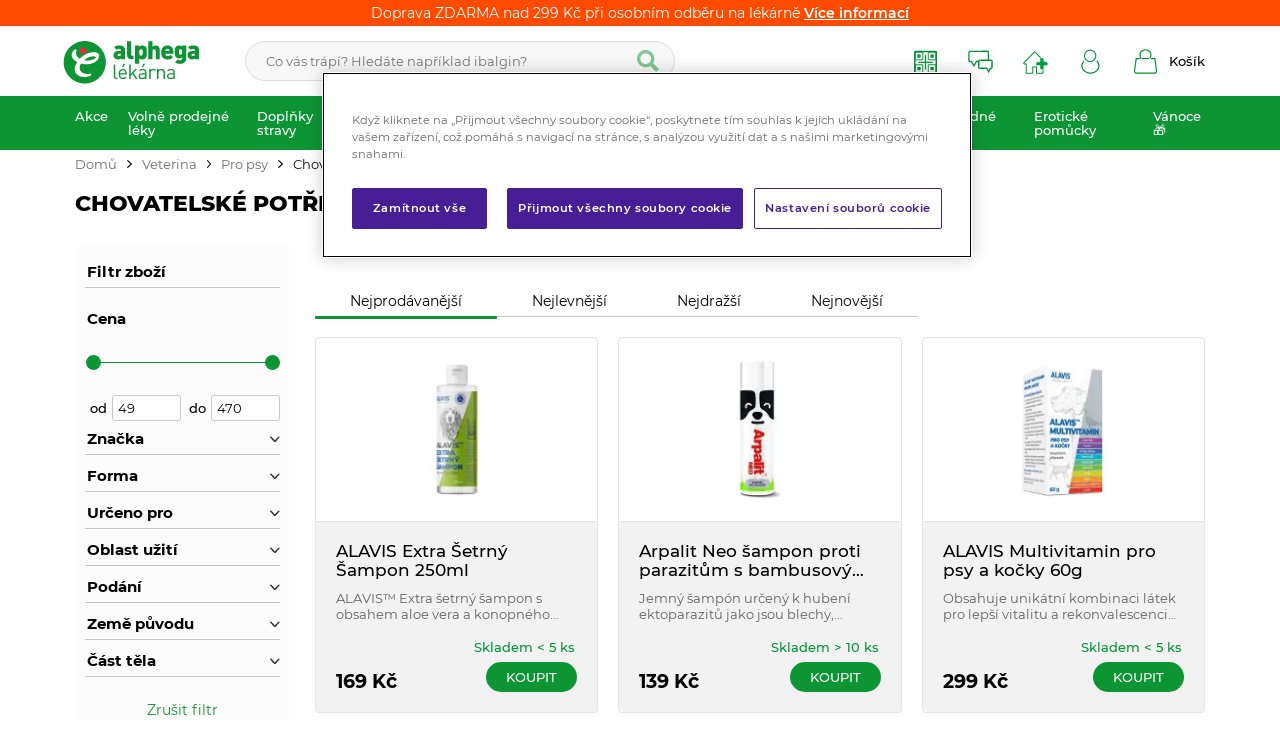

--- FILE ---
content_type: text/html; charset=UTF-8
request_url: https://www.alphega.cz/chovatelske-potreby-pro-psy
body_size: 79386
content:
<!DOCTYPE html><html lang="CS"><head><script>var k2consolePost='/standard/m1web/post.php'; var k2consoleImages='0'; !function(){try{let r="",n="",o="",a=!1,s=!1,i=window,c="1"==k2consoleImages;console.defaultError=console.error.bind(console),console.error=function(e){a=!0,console.defaultError.apply(console,arguments);try{throw new Error(e,!1)}catch(e){t({message:JSON.stringify(e.stack),data:""},"Console error")}a=!1},i.onerror=function(e,r,n,o,s){return t({message:JSON.stringify(s.stack),data:""},"ERROR"),a};const d=XMLHttpRequest.prototype.send;function e(){let e={};return e.windowSize=i.innerWidth?(i.innerWidth?i.innerWidth:"")+"x"+(i.innerHeight?i.innerHeight:""):"",e.screen=screen.width?(screen.width?screen.width:"")+"x"+(screen.height?screen.height:""):"",e.cookies=!!navigator.cookieEnabled,e}function t(t,r){let n={type:r,errorData:t,url:location.href,browserInfo:e()};s=!0;let o=new FormData,a=new XMLHttpRequest;o.append("k2","console"),o.append("a",JSON.stringify(n)),a.open("POST",k2consolePost,!0),a.send(o),s=!1}XMLHttpRequest.prototype.send=function(){if(console.log(this),!s){r=this,n=arguments;try{throw new Error(r,!1)}catch(e){o=JSON.stringify(e.stack)}this.addEventListener("load",(function(){if(500==this.status||404==this.status){t({message:o,data:n},"XHR error ("+this.status+")")}}))}return d.apply(this,arguments)},i.addEventListener("error",(function(e){if(console.log(e),"IMG"===e.target.nodeName){let r=e.target.getAttribute("src");r=r.includes("data:image/gif;base64,")?e.target.getAttribute("data-src"):r;let n={message:r,data:""};""==r.split("?")[0]||null==r?t(n,"IMG not found - empty src"):c&&t(n,"IMG not found")}if("SCRIPT"===e.target.nodeName){t({message:e.target.src,data:""},"SCRIPT load error")}if("LINK"===e.target.nodeName&&"stylesheet"==e.target.rel){t({message:e.target.href,data:""},"CSS load error")}}),{capture:!0,passive:!0}),defaultImage=Image,Image=class extends defaultImage{constructor(){var e=document.createElement("img");return e.addEventListener("error",(function(e){let r=e.target.getAttribute("src");r=r.includes("data:image/gif;base64,")?e.target.getAttribute("data-src"):r;let n={message:r,data:""};""==r.split("?")[0]||null==r?t(n,"IMG not found - empty src"):c&&t(n,"IMG not found")})),e}}}catch(l){console.log(l)}}();</script><script data-k2="dataLayer">var analyticsDataLayer = {"gtag":{"m3products":{"items":[{"item_id":"5548","item_name":"ALAVIS Extra \u0160etrn\u00fd \u0160ampon 250ml","price":"139.6694","item_brand":"Alavis","item_category":"Chovatelsk\u00e9 pot\u0159eby pro psy","item_list_name":"category","currency":"CZK","list_position":"0","quantity":1},{"item_id":"2199","item_name":"Arpalit Neo \u0161ampon proti parazit\u016fm s bambusov\u00fdm extraktem 250 ml","price":"114.876","item_brand":"Arpalit","item_category":"Chovatelsk\u00e9 pot\u0159eby pro psy","item_list_name":"category","currency":"CZK","list_position":"1","quantity":1},{"item_id":"13456","item_name":"ALAVIS Multivitamin pro psy a ko\u010dky 60g","price":"266.9643","item_brand":"Alavis","item_category":"Chovatelsk\u00e9 pot\u0159eby pro psy","item_list_name":"category","currency":"CZK","list_position":"2","quantity":1},{"item_id":"6173","item_name":"ALAVIS \u0160ampon Chlorhexidin 250ml","price":"180.9917","item_brand":"Alavis","item_category":"Chovatelsk\u00e9 pot\u0159eby pro psy","item_list_name":"category","currency":"CZK","list_position":"3","quantity":1},{"item_id":"6093","item_name":"ALAVIS CALMING Extra siln\u00fd 96 g 30 tablet","price":"383.0357","item_brand":"Alavis","item_category":"Chovatelsk\u00e9 pot\u0159eby pro psy","item_list_name":"category","currency":"CZK","list_position":"4","quantity":1},{"item_id":"11296","item_name":"Pet Health Care Matteo antiparazitn\u00ed \u0161ampon pro psy 200 ml","price":"205.7851","item_brand":"Pet Health Care","item_category":"Chovatelsk\u00e9 pot\u0159eby pro psy","item_list_name":"category","currency":"CZK","list_position":"5","quantity":1},{"item_id":"11297","item_name":"Pet Health Care P\u00e9\u010de o srst - jemn\u00fd \u0161ampon 200 ml","price":"205.7851","item_brand":"Pet Health Care","item_category":"Chovatelsk\u00e9 pot\u0159eby pro psy","item_list_name":"category","currency":"CZK","list_position":"6","quantity":1},{"item_id":"11300","item_name":"Pet Health Care P\u00e9\u010de o o\u010di 100 ml","price":"238.843","item_brand":"Pet Health Care","item_category":"Chovatelsk\u00e9 pot\u0159eby pro psy","item_list_name":"category","currency":"CZK","list_position":"7","quantity":1},{"item_id":"1146","item_name":"Alfa Vita pinzeta na kl\u00ed\u0161\u0165ata 1ks","price":"40.4959","item_brand":"Alfa Vita","item_category":"Chovatelsk\u00e9 pot\u0159eby pro psy","item_list_name":"category","currency":"CZK","list_position":"8","quantity":1},{"item_id":"3389","item_name":"Sanmed Pinzeta na vytahovan\u00ed kl\u00ed\u0161\u0165at","price":"40.4959","item_brand":"Sanmed","item_category":"Chovatelsk\u00e9 pot\u0159eby pro psy","item_list_name":"category","currency":"CZK","list_position":"9","quantity":1},{"item_id":"1160","item_name":"Arpalit Neo \u0161ampon s extraktem z list\u016f \u010dajovn\u00edku 250 ml","price":"114.876","item_brand":"Arpalit","item_category":"Chovatelsk\u00e9 pot\u0159eby pro psy","item_list_name":"category","currency":"CZK","list_position":"10","quantity":1},{"item_id":"4252","item_name":"ALAVIS PlaqueFree 40 g","price":"338.3929","item_brand":"Alavis","item_category":"Chovatelsk\u00e9 pot\u0159eby pro psy","item_list_name":"category","currency":"CZK","list_position":"11","quantity":1},{"item_id":"11552","item_name":"Pet Health Care Lola \u0161ampon pro ko\u010dky a psy 250 ml","price":"205.7851","item_brand":"Pet Health Care","item_category":"Chovatelsk\u00e9 pot\u0159eby pro psy","item_list_name":"category","currency":"CZK","list_position":"12","quantity":1},{"item_id":"8834","item_name":"Jadon CBD olej 10% pro psy 10ml","price":"418.75","item_brand":"Jadon","item_category":"Chovatelsk\u00e9 pot\u0159eby pro psy","item_list_name":"category","currency":"CZK","list_position":"13","quantity":1},{"item_id":"13742","item_name":"Otifree \u010dist\u011bn\u00ed zevn\u00edho zvukovodu pes\/ko\u010dka 60ml","price":"189.2562","item_brand":"Otifree","item_category":"Chovatelsk\u00e9 pot\u0159eby pro psy","item_list_name":"category","currency":"CZK","list_position":"14","quantity":1},{"item_id":"12503","item_name":"Proactivet Flea&Tick Derma \u0161ampon 250ml","price":"214.0496","item_brand":"ProActiVet","item_category":"Chovatelsk\u00e9 pot\u0159eby pro psy","item_list_name":"category","currency":"CZK","list_position":"15","quantity":1},{"item_id":"11669","item_name":"Stop Tick Removal Tool k odstran\u011bn\u00ed kl\u00ed\u0161\u0165at","price":"90.0826","item_brand":"Stop Tick","item_category":"Chovatelsk\u00e9 pot\u0159eby pro psy","item_list_name":"category","currency":"CZK","list_position":"16","quantity":1},{"item_id":"11301","item_name":"Pet Health Care P\u00e9\u010de o zuby a d\u00e1sn\u011b 100 ml","price":"238.843","item_brand":"Pet Health Care","item_category":"Chovatelsk\u00e9 pot\u0159eby pro psy","item_list_name":"category","currency":"CZK","list_position":"17","quantity":1},{"item_id":"11298","item_name":"Pet Health Care P\u00e9\u010de o u\u0161i 100 ml","price":"247.1074","item_brand":"Pet Health Care","item_category":"Chovatelsk\u00e9 pot\u0159eby pro psy","item_list_name":"category","currency":"CZK","list_position":"18","quantity":1},{"item_id":"2198","item_name":"Arpalit Neo \u0161ampon proti parazit\u016fm s bambusov\u00fdm extraktem 500 ml","price":"189.2562","item_brand":"Arpalit","item_category":"Chovatelsk\u00e9 pot\u0159eby pro psy","item_list_name":"category","currency":"CZK","list_position":"19","quantity":1},{"item_id":"1158","item_name":"Medivet veterin\u00e1rn\u00ed \u0161ampon - lupy a sv\u011bd\u011bn\u00ed 100 ml","price":"313.2231","item_brand":"Medivet","item_category":"Chovatelsk\u00e9 pot\u0159eby pro psy","item_list_name":"category","currency":"CZK","list_position":"20","quantity":1},{"item_id":"1159","item_name":"Proactivet Zdrav\u00e1 srst Derma \u0161ampon 250 ml","price":"205.7851","item_brand":"ProActiVet","item_category":"Chovatelsk\u00e9 pot\u0159eby pro psy","item_list_name":"category","currency":"CZK","list_position":"21","quantity":1}]},"m5basket":{"currency":"CZK","value":"0","items":[]}},"g4":{"m3products":[{"item_list_id":"catalog","items":[]}],"m5basket":{"items":[]}},"userID":0,"dataLayer":{"m1page":{"pageType":"page","currency":"CZK","basket":"{\"GTM\":{\"id\":\"product.id\",\"name\":\"product.name\",\"count\":\"product.count\"}}"}}};</script><meta http-equiv="content-type" content="text/html; charset=UTF-8"><meta name="google-site-verification" content="C0J1xxKnnW81xGuAdeCXqgBIr5yhdBEsN6ExrnvVEuc"><link rel="preconnect" href="https://www.google-analytics.com"><link rel="preconnect" href="https://www.googletagmanager.com"><script>var testGTAG = analyticsDataLayer;
        if (testGTAG !== undefined && testGTAG.gtag !== undefined) {
            for (var key in testGTAG.gtag) {
                var value = testGTAG.gtag[key];
                //console.log(key + ": " + value);
                if (testGTAG.gtag[key].value !== undefined) {
                    testGTAG.gtag[key].value = parseFloat(testGTAG.gtag[key].value);
                }

                testGTAG.gtag[key].items.forEach(function(item) {
                    if (item.price !== undefined) {
                        item.price = parseFloat(item.price)
                    }
                });
            }
        }</script><script>var _mtm = window._mtm = window._mtm || [];
_mtm.push({'mtm.startTime': (new Date().getTime()), 'event': 'mtm.Start'});
(function() {
var d=document, g=d.createElement('script'), s=d.getElementsByTagName('script')[0];
g.async=true; g.src='https://cdn.matomo.cloud/alliancehealthcare.matomo.cloud/container_inJIeJY3.js'; s.parentNode.insertBefore(g,s);
})();</script><script class="k2noscript">window.dataLayer = window.dataLayer || [];

        function gtag() {
            dataLayer.push(arguments);
        }

        var dataGA = '""';
        if (dataGA) {
            var purchaseGTM = JSON.parse(dataGA);
        }

        if (analyticsDataLayer !== undefined) {
            var dataPage = JSON.parse(JSON.stringify(analyticsDataLayer));
            delete dataPage.gtag;
            dataPage['dataLayer']["m5basket"] = purchaseGTM;
            //console.log(dataPage);

            if (JSON.stringify(dataPage) !== "{}") {
                //dataLayerGTM.push(dataPage);
            }
        }</script><script class="k2noscript">(function(w, d, s, l, i) {
            w[l] = w[l] || [];
            w[l].push({
                'gtm.start': new Date().getTime(),
                event: 'gtm.js'
            });
            var f = d.getElementsByTagName(s)[0],
                j = d.createElement(s),
                dl = l != 'dataLayer' ? '&l=' + l : '';
            j.async = true;
            j.src =
                'https://www.googletagmanager.com/gtm.js?id=' + i + dl;
            f.parentNode.insertBefore(j, f);
        })(window, document, 'script', 'dataLayer', "GTM-WB93DFDB");</script><script src="https://cdn.cookielaw.org/scripttemplates/otSDKStub.js" data-document-language="true" type="text/javascript" charset="UTF-8" data-domain-script="018e5200-61b9-7401-b219-4d7c7c257858"></script><script>var daysText = ["Pondělí", "Úterý", "Středa", "Čtvrtek", "Pátek", "Sobota", "Neděle"];
        var monthText = ["Leden", "Únor", "Březen", "Duben", "Květen", "Červen", "Červenec", "Srpen", "Září", "Říjen", "Listopad", "Prosinec"];
        var todayText = "Dnes";


        var map_marker_img_light = "/template/alphega/image/mapMarker_light.png";
        var map_marker_img = "/template/alphega/image/mapMarker.png";
        var map_marker_inactive_img = "/template/alphega/image/inactive_mark.png";

        var map_marker_img_balikovna = "/template/alphega/image/active_balikovna.png";
        var map_marker_inactive_img_balikovna = "/template/alphega/image/inactive_balikovna.png";

        var map_marker_img_zasilkovna = "/template/alphega/image/active_mark_zasilkovna.png";
        var map_marker_inactive_img_zasilkovna = "/template/alphega/image/inactive_mark_zasilkovna.png";


        var map_current_img = "/template/alphega/image/mapCurrentLocation.png";

        var mapPinActive= "/template/alphega/image/mapPinActive.png";
        var mapPin = map_marker_img;//"/template/alphega/image/mapPin.png";

        var maps_url_img = "/template/alphega/image/mapicon.png";
        var map_current_img = "/template/alphega/image/mapCurrentLocation.png";
        var packetaApiKey = "",
                defaultLang = "CS";

        var useGoogleMaps = '';
        var googleMapsLogo = '/template/alphega/image/maps/google.png';
        var googleMapsKey = '';

        var useMapyCz = '1';
        var mapyCzLogo = '/template/alphega/image/maps/mapyCz.svg';
        var mapyCzKey = '5rYoy6dzT5Vdz6-XMndHolCKgBZd8FXUFToQKcw9rvQ';

        var mapCtrlZoom = 'Pro přiblížení podrž klávesu CTRL a pohybuj kolečkem myši';
        var mapTwoTouches = 'Pro pohyb v mapě použíj dva prsty';</script><meta http-equiv="X-UA-Compatible" content="IE=edge"><meta name="viewport" content="width=device-width, initial-scale=1, maximum-scale=1.0, user-scalable=no"><title>Chovatelské potřeby pro psy | Alphega.cz</title><meta name="robots" content="index, follow"><meta name="description" content="V nabídce chovatelské potřeby pro psy. Vybírejte z nejoblíbenějších značek Mevidet, Otivet, Alavis, Proactivet  a další."><meta name="keywords" content=""><meta http-equiv="content-type" content="application/vnd.ms-excel; charset=UTF-8"><link rel="shortcut icon" href="/template/alphega/image/favicon/favicon.ico"><link rel="apple-touch-icon" sizes="57x57" href="/template/alphega/image/favicon/apple-icon-57x57.png"><link rel="apple-touch-icon" sizes="60x60" href="/template/alphega/image/favicon/apple-icon-60x60.png"><link rel="apple-touch-icon" sizes="72x72" href="/template/alphega/image/favicon/apple-icon-72x72.png"><link rel="apple-touch-icon" sizes="76x76" href="/template/alphega/image/favicon/apple-icon-76x76.png"><link rel="apple-touch-icon" sizes="114x114" href="/template/alphega/image/favicon/apple-icon-114x114.png"><link rel="apple-touch-icon" sizes="120x120" href="/template/alphega/image/favicon/apple-icon-120x120.png"><link rel="apple-touch-icon" sizes="144x144" href="/template/alphega/image/favicon/apple-icon-144x144.png"><link rel="apple-touch-icon" sizes="152x152" href="/template/alphega/image/favicon/apple-icon-152x152.png"><link rel="apple-touch-icon" sizes="180x180" href="/template/alphega/image/favicon/apple-icon-180x180.png"><link rel="icon" type="image/png" sizes="192x192" href="/template/alphega/image/favicon/android-icon-192x192.png"><link rel="icon" type="image/png" sizes="32x32" href="/template/alphega/image/favicon/favicon-32x32.png"><link rel="icon" type="image/png" sizes="96x96" href="/template/alphega/image/favicon/favicon-96x96.png"><link rel="icon" type="image/png" sizes="16x16" href="/template/alphega/image/favicon/favicon-16x16.png"><link rel="manifest" href="/template/alphega/image/favicon/manifest.json" crossorigin="use-credentials"><meta name="msapplication-TileImage" content="/template/alphega/image/favicon/ms-icon-144x144.png"><meta name="msapplication-TileColor" content="#0D9534"><meta name="theme-color" content="#0D9534"><meta name="msapplication-navbutton-color" content="#0D9534"><meta name="apple-mobile-web-app-status-bar-style" content="#0D9534"><link rel="preload" href="/template/alphega/fonts/montserrat-v18-latin-ext_latin-regular.woff2" as="font" type="font/woff2" crossorigin><meta property="og:site_name" content="ALPHEGA.CZ"><meta property="og:type" content="website"><meta property="og:title" content="Chovatelské potřeby pro psy | Alphega.cz"><meta property="og:description" content="V nabídce chovatelské potřeby pro psy. Vybírejte z nejoblíbenějších značek Mevidet, Otivet, Alavis, Proactivet  a další."><meta property="og:url" content="https://www.alphega.cz/chovatelske-potreby-pro-psy"><meta property="og:image" content="https://www.alphega.cz/template/alphega/image/ogImage.jpg"><link rel="stylesheet" href="/template/alphega/css/styles.css?v=17684822621768482262" media="screen"><link rel="stylesheet" href="/template/alphega/css/swiper.min.css?v=1768482262"><!-- [if lt IE 9]><script src="http://html5shiv.googlecode.com/svn/trunk/html5.js"></script><script src="http://css3-mediaqueries-js.googlecode.com/svn/trunk/css3-mediaqueries.js"></script><![endif]--><script src="/template/alphega/js/jquery.min.js" defer></script><script src="/template/alphega/js/swiper.min.js" defer></script><script src="/template/alphega/js/maps.js?v=1768482262" defer></script><script src="/template/alphega/js/formData.polyfill.js?v=1768482262" defer></script><script src="/template/alphega/js/scriptSpecial.js?v=1768482262" defer></script><script src="/template/alphega/js/script.js?v=1768482262" defer></script><script defer src="/template/alphega/js/svgxuse.js?v=1768482262"></script><script class="k2noscript" removeemptys="0" src="/template/alphega/js/scriptDataLayer.js?v=1768482262" defer></script><script type="text/plain" data-cookiecategory="ads">(function(d, s, id) {
            var js, fjs = d.getElementsByTagName(s)[0];
            if (d.getElementById(id)) return;
            js = d.createElement(s);
            js.id = id;
            js.src = 'https://connect.facebook.net/cs_CZ/sdk.js#xfbml=1&version=v3.1';
            fjs.parentNode.insertBefore(js, fjs);
        }(document, 'script', 'facebook-jssdk'));

        var fallbackSVG = "/template/alphega/fonts/icons.tpl?v=1768482262"; // optional fallback URL in case no base path to SVG file was given and no symbol definition was found.</script><meta name="google-site-verification" content="FfzgksdC0jxg86tBjWqC9qluRWMyD4ye-r9edVAPXRs"><noscript><style>.tabs_content {
                display: none;
            }

            .tabs_js {
                position: relative;
            }

            .tabs_js a {
                display: block;
                position: absolute;
                width: 100%;
                height: 100%;
            }

            .tabs_content:target {
                display: block;
            }</style></noscript><link rel="canonical" href="https://www.alphega.cz/chovatelske-potreby-pro-psy"></head><body data-k2-de="," data-k2-th=" " data-k2-ex="0" data-k2-in="0" data-k2-sn="0" data-k2-lang="5"><noscript><iframe src="https://www.googletagmanager.com/ns.html?id=GTM-WB93DFDB" height="0" width="0" style="display:none;visibility:hidden"></iframe></noscript><div id="fb-root"></div><header class="main_header"><div class=" popupStripe_ghost" id="popupStripe"><div class="k2fx k2fx14byPosition" data-k2-position="2000000535" data-k2-limit="1"><div class="k2tx k2tx14byPosition"><div data-k2="container"><div class="stripe_item" data-k2="item" data-n="1" data-time="0"><div class="info_banner_stripe" style="background: #FF4B00; "><div class="wrap">
Doprava ZDARMA nad 299 Kč při osobním odběru na lékárně
<span><a href="https://www.alphega.cz/doprava-a-platba" title="Více informací" class="gtag_select_promotion" data-id="4432406249944" data-creative-name="Small top banner" data-promotion-name="Doprava ZDARMA nad 299 Kč při osobním odběru na lékárně">Více informací</a></span></div></div></div></div></div></div></div><div class="header_box"><div id="popupStripe"><div class="k2fx k2fx14byPosition" data-k2-position="2000000535" data-k2-limit="1"><div class="k2tx k2tx14byPosition"><div data-k2="container"><div class="stripe_item" data-k2="item" data-n="1" data-time="0"><div class="info_banner_stripe" style="background: #FF4B00; "><div class="wrap">
Doprava ZDARMA nad 299 Kč při osobním odběru na lékárně
<span><a href="https://www.alphega.cz/doprava-a-platba" title="Více informací" class="gtag_select_promotion" data-id="4432406249944" data-creative-name="Small top banner" data-promotion-name="Doprava ZDARMA nad 299 Kč při osobním odběru na lékárně">Více informací</a></span></div></div></div></div></div></div></div><div class="header_content"><div class="wrap flex align_center justify_between"><div class="logo_wrap"><a href="https://www.alphega.cz/" title="Alphega.cz" class=""><img src="/template/alphega/image/logo.svg" alt="Alphega.cz" class="logo"></a></div><div class="search_wrap"><div class="k2fx k2fx4search  flex"><form class="search_form flex k2tx k2tx4search" data-elastic="1" data-k2-min="3" data-k2-max="60" data-k2-crc="eNrVWNtuGzcQffdXEFvk0XBjuw2wkBQgbooGaFwjbp6CQqBWlMSKSy5Irq1NrH5LviVf1uFlL1xxFdmuAffBkrFDzhyeOcMZ7WhOb1DGsFLjBC0Y2SRojjU+Xp8eLzbjJD8vpJiXmU5TRbDMVsnkk6rU3dmd3vw1OoHNk7t/7kYLIfPai1s3tY9Chzrq0JkJbNY0Gydf3OOPiqi37tk2mRyNGJ4RNhlRXpS6jrQ+9b6uvSddFaQGkCBcapGJvGBEw1OxWCSoYDgjK8HmREIkMOaCp+nLGstVa4agI4xWkizGyQ9JG9Et/A2et+dyq77kL2/JLE0LvCQOUJoayxZwUc1IJ+BZHXDbIceviXixJgNI3SxrJDQTCP6O66yMSkXQhlG+Tj3owHoCZvgEB/[base64]/tHLMwemfTlsBr76qLKdTBwxhRpd8mgG5Tia75+Y4JwmSVkkkL3QFEVZ0uYKNK23DpClVIOPe04aU7/jkQu932x6noRkbGVKjThbSvT7lwiixZhTBhozy5TSnnCZI6cowNKcKbowq5YJDNo+adJ7X9XspLlxaXT7Dr4jG3kjM5w3ZTVAtiqdQHcCcmYDqsbrzsP8T0cGzS8hqT3IWZ1dwD9CYcbsjMRvrEQrrOq2hHy4vS1ygLXQfcdntA+oaSuXUV6+7Tw9QVZ/PWP+9h+J8+B3NRYWVxLFPmwWI4c+Vh9mT308x+Q34c9KMlqQ/5EHCjV2W3YsxdnP2yKP5skFVDyoh/zQ3rV+UMrM9HzY4yEpmPevr2/HPP7YAramGaFfDSQq6IcyewwOwhIJT07Ndglx+nl216eAq76jYklsAizQLFdzx6KcoaLqYiSVU1ErcXhKtxZXZpWpJe5C9BKj3IAk7AobChp2/SpFvv32NHrHKZ4JNGVlor1Xzr5n6SikJz6pru+AP/js8Nr6tw3c82yKH5dvX3tK2hMKvnboeZOR/R8fbzUPp8EMnnuxpvxcG2tPWem9GTZ59ZUWY29/Trty5Hzwx+f3bXuKGmtUMBKs6bWASnatg0SET1L06Wev60fOTgdfvX2dPPD5174fdpuMay26XeECriTSWhqbnKP/eGBcUwP5pDtL4iGHOCWl3iBue6Gxu/y5hPllU9W+vQ6a1/S8u/O/m90KSw99hRCrDid642Qa3x0A9d3/zM4HnQGL0FUCgXBShoOckVti1f0kY1vSGJGG3GMRYZzr+giJIKxfXHRbaxJr3XpN/AYKu57o="><label><input class="k2productSearch" type="search" autocomplete="off" placeholder="Co vás trápí? Hledáte například ibalgin?"><a href="#" class="k2searchHref" data-k2-href="/vysledky-hledani" title="Vyhledat" data-k2-title=""><svg class="ico ico-search"><use xlink:href="#ico-search"></use></svg></a><div class="textRemover"><svg class="ico ico-cross"><use xlink:href="#ico-cross"></use></svg></div></label><div class="k2ifItem hide search_content"><div class="search_wrap_items"><div class="flex search_wrap_items_content"><div class="search_category"><div data-k2="searchCategory"><div class="search_sec_title_wrap short"><span class="search_sec_title">Kategorie</span></div><div class="searchResult"><ul data-k2="containerCategory" data-k2-limit="4"></ul><div class="k2noItemCategory spacing_mini" style="display:none">
Žádná kategorie nenalezena</div></div></div><div data-k2="searchBrand" class=" spacing_top"><div class="search_sec_title_wrap short"><span class="search_sec_title">Značky</span></div><div class="searchResult"><ul data-k2="containerBrand" data-k2-limit="4"></ul><div class="k2noItemBrand spacing_mini " style="display:none">
Žádná značka nenalezena</div></div></div></div><div class="search_product"><div><div class="search_sec_title_wrap"><span class="search_sec_title">Produkty</span></div><ul data-k2="container" class="search_product_container lazy_wrap" data-k2-limit="5"></ul><div class="k2noItemProduct spacing_mini" style="display:none">
Žádné zboží nenalezeno</div></div></div><div class="search_blogs lazy_wrap"><div data-k2="searchBlog"><div class="search_sec_title_wrap"><span class="search_sec_title">Blog</span></div><div class="searchResult"><ul data-k2="containerBlog" data-k2-limit="3"></ul><div class="k2noItemBlog spacing_mini " style="display:none">
Žádný článek nenalezen</div></div></div></div></div><div class="flex justify_center"><a href="#" class="k2searchHref searchMore" data-k2-href="/vysledky-hledani">Zobrazit více výsledků</a></div></div></div><div class="hide search_loading search_content"><div><div class=" flex justify_center search_loading_wrap"><span class="loading relative"></span></div></div></div><div class="k2noItem hide search_content">
Nenalezeny žádné produkty.</div></form></div></div><div class="flex align_center buttons_wrap_menu spacing_row"><div class="logo_wrap mobile"><a href="https://www.alphega.cz/" title="Alphega.cz" class=""><img src="/template/alphega/image/logo.svg" alt="Alphega.cz" class="logo"></a></div><a href="https://erecept-alphega.cz/" title="Rezervace E-recept" target="_blank" class="find_btn  button_menu flex align_center"><svg class="ico ico-erecept"><use xlink:href="#ico-erecept"></use></svg><span class="title">Rezervace E-recept</span></a><a href="#askUsForm" title="Poradna" class="find_btn  button_menu flex align_center"><svg class="ico ico-poradna"><use xlink:href="#ico-poradna"></use></svg><span class="title">Poradna</span></a><a href="/najdi-lekarnu" title="Najdi lékárnu" class="find_btn  button_menu flex align_center"><svg class="ico ico-lekarny"><use xlink:href="#ico-lekarny"></use></svg><span class="title">Najdi lékárnu</span></a><div class="search_mobile_btn align_center justify_center"><svg class="ico ico-search-thin"><use xlink:href="#ico-search-thin"></use></svg><svg class="ico ico-close"><use xlink:href="#ico-close"></use></svg></div><div class="flex user_mobile_btn"><div class="flex "><form data-k2="userGuest" class="flex"><a href="/prihlaseni" title="" data-k2-test-id="loginBtn" class="button_menu user_btn flex align_center js_popup" id="seleniumLogin" data-class="login" data-selector=".login_wrap"><svg class="ico ico-login"><use xlink:href="#ico-login"></use></svg><span class="title">Přihlásit</span></a></form></div></div><div class="k2fx k2fx5basketFloat flex basket_btn_border"><div class="flex k2tx k2tx5basketFloat" data-k2-crc="eNrNlN1u0zAUx+/7FFbQ7ihhiGkoaoo2TYhKSEPaxA1CkZM4iak/IttJG9rsWXgWngzb+W4L6wUXXFRJ4/PxP8e/cxYxLkEMFZyv38yTre/QKy5iJDwvhHKN1AfCoXJARKCUvpMQtAXNQRAqFoTW1ll+lZXcv92r7beFqwMu90/7xTiwOiews5yNnXwHJyuF6DS5QAQqXKJORWLCBBsBc+MOQSZQ4jsX17f0coNCz8thiu5N3ltr73nG4OL6zgEKK4J8Z/cnQ3te99mHqgEIC6U4CyhiBbCqIMEpCyLElOmGraJ16/[base64]/qh6xCaERZwpippt7yjHIBY+LqMNzTGchyMcOxIF3S7v9i2Pd2qGFq7t6APY0mE1GG+IkLcP5XHOobQyNNpdFcmfhe+CFiFD9fuNfvnvtaHxUd/[base64]//Vsu74HV1MI6M+QYx9/AbHbbNM"><div data-k2="noItem" class="flex"><a href="/nakupni-kosik" title="" class="basket_btn  button_menu flex align_center"><img src="/template/alphega/image/ikony_new/kosik.svg"><span class="title">Košík</span></a></div></div></div><div class="mobile_menu_button spacing_left "><svg class="ico ico-menu-all"><use xlink:href="#ico-menu-all"></use></svg><svg class="ico ico-close"><use xlink:href="#ico-close"></use></svg></div></div></div></div><div class="header_category"><div data-k2-level="3" data-k2-id="0" class="k2fx k2fx3list wrap relative"><nav class="k2tx k2tx3list category_list"><ul data-k2="container" class="flex justify_between"><li data-k2="item" data-n="1" data-id="4372276707330" class=""><span><a href="/akce" title="Akce" class="next_btn"><span class="catg_title">Akce</span><span class="oposite_radius_shadow"></span><span class="oposite_radius_shadow oposite_radius_right"></span></a></span><ul data-k2="subContainer"><li data-k2="item"><a href="/alphega-letak" title="Alphega leták" class="img_catg"><img src="https://www.alphega.cz/imgserver/eshop/AH/781/2000000329/4380866641945_SUBKATEGORIE_AKCE_LETAK.JPG?w=90" alt="4380866641945_SUBKATEGORIE_AKCE_LETAK" loading="lazy"></a><span class="sub_wrap"><span><a href="/alphega-letak" title="Alphega leták"><span>Alphega leták</span></a></span><div class="next_category"><a href="/alphega-letak" title="Alphega leták">Zobrazit více</a></div></span></li><li data-k2="item"><a href="/aktualni-akce" title="Aktuální akce" class="img_catg"><img src="https://www.alphega.cz/imgserver/eshop/ah/781/2000000329/6446745911795-subkategorie_aktualni-akce.jpg?w=90" alt="6446745911795-subkategorie_aktualni-akce" loading="lazy"></a><span class="sub_wrap"><span><a href="/aktualni-akce" title="Aktuální akce"><span>Aktuální akce</span></a></span><div class="next_category"><a href="/aktualni-akce" title="Aktuální akce">Zobrazit více</a></div></span></li></ul></li><li data-k2="item" data-n="2" data-id="4299262265272" class=""><span><a href="/volne-prodejne-leky" title="Volně prodejné léky" class="next_btn"><span class="catg_title">Volně prodejné léky</span><span class="oposite_radius_shadow"></span><span class="oposite_radius_shadow oposite_radius_right"></span></a></span><ul data-k2="subContainer"><li data-k2="item"><a href="/alergie" title="Alergie" class="img_catg"><img src="https://www.alphega.cz/imgserver/eshop/AH/781/2000000329/4367981740035_SUBKATEGORIE_2.JPG?w=90" alt="4367981740035_SUBKATEGORIE_2" loading="lazy"></a><span class="sub_wrap"><span><a href="/alergie" title="Alergie"><span>Alergie</span></a></span><ul data-k2="subContainer"><li data-k2="item"><span><a href="/antihistaminika" title="Antihistaminika"><span>Antihistaminika</span></a></span></li><li data-k2="item"><span><a href="/ocni-alergie" title="Oční alergie"><span>Oční alergie</span></a></span></li><li data-k2="item"><span><a href="/kozni-alergie" title="Kožní alergie"><span>Kožní alergie</span></a></span></li><li data-k2="item"><span><a href="/nosni-alergie" title="Nosní alergie"><span>Nosní alergie</span></a></span></li></ul><div class="next_category"><a href="/alergie" title="Alergie">Zobrazit více</a></div></span></li><li data-k2="item"><a href="/antikoncepce" title="Antikoncepce" class="img_catg"><img src="https://www.alphega.cz/imgserver/eshop/AH/781/2000000329/4372276707332_SUBKATEGORIE_4.JPG?w=90" alt="4372276707332_SUBKATEGORIE_4" loading="lazy"></a><span class="sub_wrap"><span><a href="/antikoncepce" title="Antikoncepce"><span>Antikoncepce</span></a></span><ul data-k2="subContainer"><li data-k2="item"><span><a href="/nehormonalni-antikoncepce" title="Nehormonální antikoncepce"><span>Nehormonální antikoncepce</span></a></span></li><li data-k2="item"><span><a href="/nouzova-hormonalni-antikoncepce" title="Nouzová- hormonální antikoncepce"><span>Nouzová-hormonální antikoncepce</span></a></span></li></ul><div class="next_category"><a href="/antikoncepce" title="Antikoncepce">Zobrazit více</a></div></span></li><li data-k2="item"><a href="/bolest" title="Bolest" class="img_catg"><img src="https://www.alphega.cz/imgserver/eshop/AH/781/2000000329/4367981740036_SUBKATEGORIE_.JPG?w=90" alt="4367981740036_SUBKATEGORIE_" loading="lazy"></a><span class="sub_wrap"><span><a href="/bolest" title="Bolest"><span>Bolest</span></a></span><ul data-k2="subContainer"><li data-k2="item"><span><a href="/bolest-hlavy-migrena" title="Bolest hlavy - Migréna"><span>Bolest hlavy - Migréna</span></a></span></li><li data-k2="item"><span><a href="/bolest-v-krku" title="Bolest v krku"><span>Bolest v krku</span></a></span></li><li data-k2="item"><span><a href="/bolest-zad" title="Bolest zad"><span>Bolest zad</span></a></span></li><li data-k2="item"><span><a href="/bolest-svalu-a-kloubu" title="Bolest svalů a kloubů"><span>Bolest svalů a kloubů</span></a></span></li><li data-k2="item"><span><a href="/bolest-zubu" title="Bolest zubů"><span>Bolest zubů</span></a></span></li><li data-k2="item"><span><a href="/menstruace-bolesti" title="Menstruační bolesti"><span>Menstruační bolesti</span></a></span></li></ul><div class="next_category"><a href="/bolest" title="Bolest">Zobrazit více</a></div></span></li><li data-k2="item"><a href="/teplota" title="Teplota" class="img_catg"><img src="https://www.alphega.cz/imgserver/eshop/AH/781/2000000329/4372276707333_SUBKATEGORIE_5.JPG?w=90" alt="4372276707333_SUBKATEGORIE_5" loading="lazy"></a><span class="sub_wrap"><span><a href="/teplota" title="Teplota"><span>Teplota</span></a></span><ul data-k2="subContainer"><li data-k2="item"><span><a href="/teplota-u-dospelych" title="Teplota u dospělých"><span>Teplota u dospělých</span></a></span></li><li data-k2="item"><span><a href="/teplota-u-deti" title="Teplota u dětí"><span>Teplota u dětí</span></a></span></li></ul><div class="next_category"><a href="/teplota" title="Teplota">Zobrazit více</a></div></span></li><li data-k2="item"><a href="/dutina-ustni" title="Dutina ústní" class="img_catg"><img src="https://www.alphega.cz/imgserver/eshop/AH/781/2000000329/4372276707334_SUBKATEGORIE_3.JPG?w=90" alt="4372276707334_SUBKATEGORIE_3" loading="lazy"></a><span class="sub_wrap"><span><a href="/dutina-ustni" title="Dutina ústní"><span>Dutina ústní</span></a></span><ul data-k2="subContainer"><li data-k2="item"><span><a href="/prorezavani-zoubku" title="Prořezávání zoubků"><span>Prořezávání zoubků</span></a></span></li><li data-k2="item"><span><a href="/zanet-dasni-paradentoza" title="Zánět dásní - Paradentóza"><span>Zánět dásní - Paradentóza</span></a></span></li><li data-k2="item"><span><a href="/ustni-hygiena" title="Ústní hygiena"><span>Ústní hygiena</span></a></span></li><li data-k2="item"><span><a href="/opary-a-afty" title="Opary a afty"><span>Opary a afty</span></a></span></li></ul><div class="next_category"><a href="/dutina-ustni" title="Dutina ústní">Zobrazit více</a></div></span></li><li data-k2="item"><a href="/chripka-ryma-nachlazeni" title="Chřipka-Rýma-Nachlazení" class="img_catg"><img src="https://www.alphega.cz/imgserver/eshop/AH/781/2000000329/4372276707335_SUBKATEGORIE_6.JPG?w=90" alt="4372276707335_SUBKATEGORIE_6" loading="lazy"></a><span class="sub_wrap"><span><a href="/chripka-ryma-nachlazeni" title="Chřipka-Rýma-Nachlazení"><span>Chřipka-Rýma-Nachlazení</span></a></span><ul data-k2="subContainer"><li data-k2="item"><span><a href="/hlava" title="Hlava"><span>Hlava</span></a></span></li><li data-k2="item"><span><a href="/ryma" title="Rýma"><span>Rýma</span></a></span></li><li data-k2="item"><span><a href="/leky-na-teplotu" title="Teplota"><span>Teplota</span></a></span></li><li data-k2="item"><span><a href="/leky-na-kasel" title="Kašel"><span>Kašel</span></a></span></li><li data-k2="item"><span><a href="/imunita" title="Imunita"><span>Imunita</span></a></span></li><li data-k2="item"><span><a href="/caje" title="Čaje"><span>Čaje</span></a></span></li></ul><div class="next_category"><a href="/chripka-ryma-nachlazeni" title="Chřipka-Rýma-Nachlazení">Zobrazit více</a></div></span></li><li data-k2="item"><a href="/gynekologicke-obtize" title="Gynekologické obtíže" class="img_catg"><img src="https://www.alphega.cz/imgserver/eshop/AH/781/2000000329/4372276707336_SUBKATEGORIE_9.JPG?w=90" alt="4372276707336_SUBKATEGORIE_9" loading="lazy"></a><span class="sub_wrap"><span><a href="/gynekologicke-obtize" title="Gynekologické obtíže"><span>Gynekologické obtíže</span></a></span><ul data-k2="subContainer"><li data-k2="item"><span><a href="/menopauza" title="Menopauza"><span>Menopauza</span></a></span></li><li data-k2="item"><span><a href="/vaginalni-mykoza" title="Vaginální mykóza"><span>Vaginální mykóza</span></a></span></li><li data-k2="item"><span><a href="/menstruacni-bolesti" title="Menstruační bolesti"><span>Menstruační bolesti</span></a></span></li></ul><div class="next_category"><a href="/gynekologicke-obtize" title="Gynekologické obtíže">Zobrazit více</a></div></span></li><li data-k2="item"><a href="/hemoroidy-zilni-obtize" title="Hemoroidy - Žilní obtíže" class="img_catg"><img src="https://www.alphega.cz/imgserver/eshop/AH/781/2000000329/4372276707337_4372276707355_SUBKATEGORIE_ZILNI-OBTIZE.JPG?w=90" alt="4372276707337_4372276707355_SUBKATEGORIE_ZILNI-OBTIZE" loading="lazy"></a><span class="sub_wrap"><span><a href="/hemoroidy-zilni-obtize" title="Hemoroidy - Žilní obtíže"><span>Hemoroidy - Žilní obtíže</span></a></span><ul data-k2="subContainer"><li data-k2="item"><span><a href="/vnitrni-zevni-hemoroidy" title="Vnitřní - Zevní hemoroidy"><span>Vnitřní - Zevní hemoroidy</span></a></span></li><li data-k2="item"><span><a href="/srdce-krevni-obeh" title="Srdce - Krevní oběh"><span>Srdce - Krevní oběh</span></a></span></li><li data-k2="item"><span><a href="/krecove-zily-krevni-vyrony" title="Křečové žíly - Krevní výrony"><span>Křečové žíly - Krevní výrony</span></a></span></li></ul><div class="next_category"><a href="/hemoroidy-zilni-obtize" title="Hemoroidy - Žilní obtíže">Zobrazit více</a></div></span></li><li data-k2="item"><a href="/homeopatie" title="Homeopatie" class="img_catg"><img src="https://www.alphega.cz/imgserver/eshop/AH/781/2000000329/4372276707338_SUBKATEGORIE_HOMEOPATIE.JPG?w=90" alt="4372276707338_SUBKATEGORIE_HOMEOPATIE" loading="lazy"></a><span class="sub_wrap"><span><a href="/homeopatie" title="Homeopatie"><span>Homeopatie</span></a></span><ul data-k2="subContainer"><li data-k2="item"><span><a href="/viceslozkove-lecive-pripravky" title="Vícesložkové léčivé přípravky"><span>Vícesložkové léčivé přípravky</span></a></span></li><li data-k2="item"><span><a href="/jednoslozkove-lecive-pripravky" title="Jednosložkové léčivé přípravky"><span>Jednosložkové léčivé přípravky</span></a></span></li></ul><div class="next_category"><a href="/homeopatie" title="Homeopatie">Zobrazit více</a></div></span></li><li data-k2="item"><a href="/jatra-zlucnik-paleni-zahy" title="Játra-Žlučník-Pálení žáhy" class="img_catg"><img src="https://www.alphega.cz/imgserver/eshop/AH/781/2000000329/4372276707341_SUBKATEGORIE_JATRA-ZLUCNIK-ZAHA.JPG?w=90" alt="4372276707341_SUBKATEGORIE_JATRA-ZLUCNIK-ZAHA" loading="lazy"></a><span class="sub_wrap"><span><a href="/jatra-zlucnik-paleni-zahy" title="Játra-Žlučník-Pálení žáhy"><span>Játra-Žlučník-Pálení žáhy</span></a></span><ul data-k2="subContainer"><li data-k2="item"><span><a href="/paleni-zahy-prekyseleni-zaludku" title="Pálení žáhy - Překyselení žaludku"><span>Pálení žáhy - Překyselení žaludku</span></a></span></li><li data-k2="item"><span><a href="/zvraceni-nevolnost" title="Zvracení - Nevolnost"><span>Zvracení - Nevolnost</span></a></span></li><li data-k2="item"><span><a href="/prujem" title="Průjem"><span>Průjem</span></a></span></li><li data-k2="item"><span><a href="/traveni-nechutenstvi" title="Trávení - Nechutenství"><span>Trávení - Nechutenství</span></a></span></li><li data-k2="item"><span><a href="/obezita" title="Obezita"><span>Obezita</span></a></span></li><li data-k2="item"><span><a href="/jatra-zlucnik" title="Játra - Žlučník"><span>Játra - Žlučník</span></a></span></li><li data-k2="item"><span><a href="/zacpa" title="Zácpa"><span>Zácpa</span></a></span></li><li data-k2="item"><span><a href="/nadymani" title="Nadýmání"><span>Nadýmání</span></a></span></li></ul><div class="next_category"><a href="/jatra-zlucnik-paleni-zahy" title="Játra-Žlučník-Pálení žáhy">Zobrazit více</a></div></span></li><li data-k2="item"><a href="/kasel" title="Kašel" class="img_catg"><img src="https://www.alphega.cz/imgserver/eshop/AH/781/2000000329/4372276707342_SUBKATEGORIE_KASEL.JPG?w=90" alt="4372276707342_SUBKATEGORIE_KASEL" loading="lazy"></a><span class="sub_wrap"><span><a href="/kasel" title="Kašel"><span>Kašel</span></a></span><ul data-k2="subContainer"><li data-k2="item"><span><a href="/suchy-drazdivy-kasel" title="Suchý - Dráždivý kašel"><span>Suchý - Dráždivý kašel</span></a></span></li><li data-k2="item"><span><a href="/vlhky-kasel-a-vykaslavani" title="Vlhký kašel a vykašlávání"><span>Vlhký kašel a vykašlávání</span></a></span></li></ul><div class="next_category"><a href="/kasel" title="Kašel">Zobrazit více</a></div></span></li><li data-k2="item"><a href="/ledviny-mocove-cesty" title="Ledviny - Močové cesty" class="img_catg"><img src="https://www.alphega.cz/imgserver/eshop/AH/781/2000000329/4372276707346_SUBKATEGORIE_LEDVINY.JPG?w=90" alt="4372276707346_SUBKATEGORIE_LEDVINY" loading="lazy"></a><span class="sub_wrap"><span><a href="/ledviny-mocove-cesty" title="Ledviny - Močové cesty"><span>Ledviny - Močové cesty</span></a></span><ul data-k2="subContainer"><li data-k2="item"><span><a href="/ledviny" title="Ledviny"><span>Ledviny</span></a></span></li><li data-k2="item"><span><a href="/prostata" title="Prostata"><span>Prostata</span></a></span></li><li data-k2="item"><span><a href="/leky-na-mocove-cesty" title="Močové cesty"><span>Močové cesty</span></a></span></li></ul><div class="next_category"><a href="/ledviny-mocove-cesty" title="Ledviny - Močové cesty">Zobrazit více</a></div></span></li><li data-k2="item"><a href="/oci-pamet" title="Oči - Paměť" class="img_catg"><img src="https://www.alphega.cz/imgserver/eshop/AH/781/2000000329/4372276707347_SUBKATEGORIE_OCI.JPG?w=90" alt="4372276707347_SUBKATEGORIE_OCI" loading="lazy"></a><span class="sub_wrap"><span><a href="/oci-pamet" title="Oči - Paměť"><span>Oči - Paměť</span></a></span><ul data-k2="subContainer"><li data-k2="item"><span><a href="/zanet-oci-podrazdeni" title="Zánět očí - Podráždění"><span>Zánět očí - Podráždění</span></a></span></li><li data-k2="item"><span><a href="/alergie-oci" title="Alergie očí"><span>Alergie očí</span></a></span></li><li data-k2="item"><span><a href="/svedeni-oci-otoky" title="Svědení očí - Otoky"><span>Svědení očí - Otoky</span></a></span></li><li data-k2="item"><span><a href="/suche-oci-paleni" title="Suché oči - Pálení"><span>Suché oči - Pálení</span></a></span></li><li data-k2="item"><span><a href="/leky-na-pamet" title="Paměť"><span>Paměť</span></a></span></li></ul><div class="next_category"><a href="/oci-pamet" title="Oči - Paměť">Zobrazit více</a></div></span></li><li data-k2="item"><a href="/spanek-nervy-stres" title="Spánek - Nervy - Stres" class="img_catg"><img src="https://www.alphega.cz/imgserver/eshop/AH/781/2000000329/4372276707352_SUBKATEGORIE_SPANEK-UKLIDNENI.JPG?w=90" alt="4372276707352_SUBKATEGORIE_SPANEK-UKLIDNENI" loading="lazy"></a><span class="sub_wrap"><span><a href="/spanek-nervy-stres" title="Spánek - Nervy - Stres"><span>Spánek - Nervy - Stres</span></a></span><ul data-k2="subContainer"><li data-k2="item"><span><a href="/spanek" title="Spánek"><span>Spánek</span></a></span></li><li data-k2="item"><span><a href="/zklidneni-nervy-stres" title="Zklidnění - Nervy - Stres"><span>Zklidnění - Nervy - Stres</span></a></span></li></ul><div class="next_category"><a href="/spanek-nervy-stres" title="Spánek - Nervy - Stres">Zobrazit více</a></div></span></li><li data-k2="item"><a href="/vlasy-pokozka-kuze" title="Vlasy - Pokožka - Kůže - Kosti" class="img_catg"><img src="https://www.alphega.cz/imgserver/eshop/AH/781/2000000329/4372276707354_SUBKATEGORIE_VLASY.JPG?w=90" alt="4372276707354_SUBKATEGORIE_VLASY" loading="lazy"></a><span class="sub_wrap"><span><a href="/vlasy-pokozka-kuze" title="Vlasy - Pokožka - Kůže - Kosti"><span>Vlasy - Pokožka - Kůže - Kosti</span></a></span><ul data-k2="subContainer"><li data-k2="item"><span><a href="/akne-jizvy" title="Akné - Jizvy"><span>Akné - Jizvy</span></a></span></li><li data-k2="item"><span><a href="/bradavice" title="Bradavice"><span>Bradavice</span></a></span></li><li data-k2="item"><span><a href="/dezinfekce-osetreni-ran-popaleniny" title="Dezinfekce - Ošetření ran - Popáleniny"><span>Dezinfekce - Ošetření ran - Popáleniny</span></a></span></li><li data-k2="item"><span><a href="/lupenka-seborea" title="Lupénka"><span>Lupénka</span></a></span></li><li data-k2="item"><span><a href="/opary" title="Opary"><span>Opary</span></a></span></li><li data-k2="item"><span><a href="/plisne-kozni-mykozy" title="Plísně - Kožní mykózy"><span>Plísně - Kožní mykózy</span></a></span></li><li data-k2="item"><span><a href="/vypadavani-vlasu-rust-vlasu" title="Vypadávaní vlasů - Růst vlasů"><span>Vypadávaní vlasů - Růst vlasů</span></a></span></li><li data-k2="item"><span><a href="/vyziva-kosti" title="Výživa kostí"><span>Výživa kostí</span></a></span></li></ul><div class="next_category"><a href="/vlasy-pokozka-kuze" title="Vlasy - Pokožka - Kůže - Kosti">Zobrazit více</a></div></span></li><li data-k2="item"><a href="/odvykani-koureni" title="Odvykání kouření" class="img_catg"><img src="https://www.alphega.cz/imgserver/eshop/AH/781/2000000329/4440996184996_SUBKATEGORIE_VOLNE-PRODEJNE-LEKY_ODVYKANI-KOURENI.JPG?w=90" alt="4440996184996_SUBKATEGORIE_VOLNE-PRODEJNE-LEKY_ODVYKANI-KOURENI" loading="lazy"></a><span class="sub_wrap"><span><a href="/odvykani-koureni" title="Odvykání kouření"><span>Odvykání kouření</span></a></span><ul data-k2="subContainer"><li data-k2="item"><span><a href="/zvykaci-gumy" title="Žvýkací gumy"><span>Žvýkací gumy</span></a></span></li><li data-k2="item"><span><a href="/odvykani-koureni-naplasti" title="Náplasti"><span>Náplasti</span></a></span></li><li data-k2="item"><span><a href="/pastilky-tablety" title="Pastilky - Tablety"><span>Pastilky - Tablety</span></a></span></li></ul><div class="next_category"><a href="/odvykani-koureni" title="Odvykání kouření">Zobrazit více</a></div></span></li><li data-k2="item"><a href="/specialni-vyziva" title="Speciální výživa" class="img_catg"><img src="https://www.alphega.cz/imgserver/eshop/AH/781/2000000329/5007931870548_SUBKATEGORIE_SPECIALNI-VYZIVA.JPG?w=90" alt="5007931870548_SUBKATEGORIE_SPECIALNI-VYZIVA" loading="lazy"></a><span class="sub_wrap"><span><a href="/specialni-vyziva" title="Speciální výživa"><span>Speciální výživa</span></a></span><div class="next_category"><a href="/specialni-vyziva" title="Speciální výživa">Zobrazit více</a></div></span></li></ul></li><li data-k2="item" data-n="3" data-id="4299262265273" class=""><span><a href="/doplnky-stravy" title="Doplňky stravy" class="next_btn"><span class="catg_title">Doplňky stravy</span><span class="oposite_radius_shadow"></span><span class="oposite_radius_shadow oposite_radius_right"></span></a></span><ul data-k2="subContainer"><li data-k2="item"><a href="/vitaminy-a-mineraly" title="Vitaminy a minerály" class="img_catg"><img src="https://www.alphega.cz/imgserver/eshop/AH/781/2000000329/4367981740037_SUBKATEGORIE_DOPLNKY-STRAVY_VITAMINY-MINERALY.JPG?w=90" alt="4367981740037_SUBKATEGORIE_DOPLNKY-STRAVY_VITAMINY-MINERALY" loading="lazy"></a><span class="sub_wrap"><span><a href="/vitaminy-a-mineraly" title="Vitaminy a minerály"><span>Vitaminy a minerály</span></a></span><ul data-k2="subContainer"><li data-k2="item"><span><a href="/vitamin-a" title="Vitamin A"><span>Vitamin A</span></a></span></li><li data-k2="item"><span><a href="/vitamin-b" title="Vitamin B"><span>Vitamin B</span></a></span></li><li data-k2="item"><span><a href="/vitamin-c" title="Vitamin C"><span>Vitamin C</span></a></span></li><li data-k2="item"><span><a href="/vitamin-d" title="Vitamin D"><span>Vitamin D</span></a></span></li><li data-k2="item"><span><a href="/vitamin-e" title="Vitamin E"><span>Vitamin E</span></a></span></li><li data-k2="item"><span><a href="/vitamin-k" title="Vitamin K"><span>Vitamin K</span></a></span></li><li data-k2="item"><span><a href="/ostatni-vitaminy" title="Ostatní vitaminy"><span>Ostatní vitaminy</span></a></span></li><li data-k2="item"><span><a href="/vitaminy-pro-deti" title="Vitamíny pro děti"><span>Vitamíny pro děti</span></a></span></li><li data-k2="item"><span><a href="/multimineraly" title="Multiminerály"><span>Multiminerály</span></a></span></li><li data-k2="item"><span><a href="/zelezo" title="Železo"><span>Železo</span></a></span></li><li data-k2="item"><span><a href="/vapnik" title="Vápník"><span>Vápník</span></a></span></li><li data-k2="item"><span><a href="/zinek" title="Zinek"><span>Zinek</span></a></span></li><li data-k2="item"><span><a href="/jod" title="Jód"><span>Jód</span></a></span></li><li data-k2="item"><span><a href="/magnesium" title="Magnesium"><span>Magnesium</span></a></span></li><li data-k2="item"><span><a href="/selen" title="Selen"><span>Selen</span></a></span></li></ul><div class="next_category"><a href="/vitaminy-a-mineraly" title="Vitaminy a minerály">Zobrazit více</a></div></span></li><li data-k2="item"><a href="/klouby-kosti" title="Klouby-Kosti" class="img_catg"><img src="https://www.alphega.cz/imgserver/eshop/AH/781/2000000329/4372276707380_SUBKATEGORIE_DOPLNKY-STRAVY_KLOUBY-KOSTI.JPG?w=90" alt="4372276707380_SUBKATEGORIE_DOPLNKY-STRAVY_KLOUBY-KOSTI" loading="lazy"></a><span class="sub_wrap"><span><a href="/klouby-kosti" title="Klouby-Kosti"><span>Klouby-Kosti</span></a></span><ul data-k2="subContainer"><li data-k2="item"><span><a href="/klouby" title="Klouby"><span>Klouby</span></a></span></li><li data-k2="item"><span><a href="/kosti" title="Kosti"><span>Kosti</span></a></span></li></ul><div class="next_category"><a href="/klouby-kosti" title="Klouby-Kosti">Zobrazit více</a></div></span></li><li data-k2="item"><a href="/imunitni-system" title="Imunitní systém" class="img_catg"><img src="https://www.alphega.cz/imgserver/eshop/AH/781/2000000329/4372276707381_SUBKATEGORIE_DOPLNKY-STRAVY_IMUNITNI-SYSTEM.JPG?w=90" alt="4372276707381_SUBKATEGORIE_DOPLNKY-STRAVY_IMUNITNI-SYSTEM" loading="lazy"></a><span class="sub_wrap"><span><a href="/imunitni-system" title="Imunitní systém"><span>Imunitní systém</span></a></span><ul data-k2="subContainer"><li data-k2="item"><span><a href="/hliva" title="Hlíva"><span>Hlíva</span></a></span></li><li data-k2="item"><span><a href="/betaglukany" title="Betaglukany"><span>Betaglukany</span></a></span></li><li data-k2="item"><span><a href="/kolostrum" title="Kolostrum"><span>Kolostrum</span></a></span></li><li data-k2="item"><span><a href="/echinacea" title="Echinacea"><span>Echinacea</span></a></span></li><li data-k2="item"><span><a href="/rakytnik" title="Rakytník"><span>Rakytník</span></a></span></li><li data-k2="item"><span><a href="/vitaminy-na-imunitu" title="Vitamíny na imunitu"><span>Vitamíny na imunitu</span></a></span></li><li data-k2="item"><span><a href="/chlorella" title="Chlorella"><span>Chlorella</span></a></span></li><li data-k2="item"><span><a href="/reishi" title="Reishi"><span>Reishi</span></a></span></li><li data-k2="item"><span><a href="/sipky" title="Šípky"><span>Šípky</span></a></span></li><li data-k2="item"><span><a href="/ostropestrec-mariansky" title="Ostropestřec mariánský"><span>Ostropestřec mariánský</span></a></span></li></ul><div class="next_category"><a href="/imunitni-system" title="Imunitní systém">Zobrazit více</a></div></span></li><li data-k2="item"><a href="/mocove-cesty-pohlavni-ustroji" title="Močové cesty - Pohlavní ústrojí" class="img_catg"><img src="https://www.alphega.cz/imgserver/eshop/AH/781/2000000329/4372276707382_SUBKATEGORIE_DOPLNKY-STRAVY_MOCOVE-POHLAVNI-CESTY.JPG?w=90" alt="4372276707382_SUBKATEGORIE_DOPLNKY-STRAVY_MOCOVE-POHLAVNI-CESTY" loading="lazy"></a><span class="sub_wrap"><span><a href="/mocove-cesty-pohlavni-ustroji" title="Močové cesty - Pohlavní ústrojí"><span>Močové cesty - Pohlavní ústrojí</span></a></span><ul data-k2="subContainer"><li data-k2="item"><span><a href="/doplnky-stravy-ledviny" title="Ledviny"><span>Ledviny</span></a></span></li><li data-k2="item"><span><a href="/prsa" title="Prsa"><span>Prsa</span></a></span></li><li data-k2="item"><span><a href="/klimakterium" title="Klimakterium"><span>Klimakterium</span></a></span></li><li data-k2="item"><span><a href="/doplnky-stravy-menopauza" title="Menopauza"><span>Menopauza</span></a></span></li><li data-k2="item"><span><a href="/menstruace" title="Menstruace"><span>Menstruace</span></a></span></li><li data-k2="item"><span><a href="/erekce" title="Erekce"><span>Erekce</span></a></span></li><li data-k2="item"><span><a href="/mocove-cesty" title="Močové cesty"><span>Močové cesty</span></a></span></li><li data-k2="item"><span><a href="/prostata-0-4432406249658" title="Prostata"><span>Prostata</span></a></span></li></ul><div class="next_category"><a href="/mocove-cesty-pohlavni-ustroji" title="Močové cesty - Pohlavní ústrojí">Zobrazit více</a></div></span></li><li data-k2="item"><a href="/pamet-oci" title="Paměť-Oči" class="img_catg"><img src="https://www.alphega.cz/imgserver/eshop/AH/781/2000000329/4372276707383_SUBKATEGORIE_DOPLNKY-STRAVY_PAMET-OCI.JPG?w=90" alt="4372276707383_SUBKATEGORIE_DOPLNKY-STRAVY_PAMET-OCI" loading="lazy"></a><span class="sub_wrap"><span><a href="/pamet-oci" title="Paměť-Oči"><span>Paměť-Oči</span></a></span><ul data-k2="subContainer"><li data-k2="item"><span><a href="/oci" title="Oči"><span>Oči</span></a></span></li><li data-k2="item"><span><a href="/pamet" title="Paměť"><span>Paměť</span></a></span></li><li data-k2="item"><span><a href="/soustredeni" title="Soustředění"><span>Soustředění</span></a></span></li><li data-k2="item"><span><a href="/ginkgo-biloba" title="Ginkgo biloba"><span>Ginkgo biloba</span></a></span></li></ul><div class="next_category"><a href="/pamet-oci" title="Paměť-Oči">Zobrazit více</a></div></span></li><li data-k2="item"><a href="/spanek-nervy-stres-unava" title="Spánek-Nervy-Stres-Únava" class="img_catg"><img src="https://www.alphega.cz/imgserver/eshop/AH/781/2000000329/4372276707384_SUBKATEGORIE_DOPLNKY-STRAVY_PANEK-NERVY.JPG?w=90" alt="4372276707384_SUBKATEGORIE_DOPLNKY-STRAVY_PANEK-NERVY" loading="lazy"></a><span class="sub_wrap"><span><a href="/spanek-nervy-stres-unava" title="Spánek-Nervy-Stres-Únava"><span>Spánek-Nervy-Stres-Únava</span></a></span><ul data-k2="subContainer"><li data-k2="item"><span><a href="/nervy" title="Nervy"><span>Nervy</span></a></span></li><li data-k2="item"><span><a href="/doplnky-stravy-spanek" title="Spánek"><span>Spánek</span></a></span></li><li data-k2="item"><span><a href="/unava" title="Únava"><span>Únava</span></a></span></li><li data-k2="item"><span><a href="/stres" title="Stres"><span>Stres</span></a></span></li></ul><div class="next_category"><a href="/spanek-nervy-stres-unava" title="Spánek-Nervy-Stres-Únava">Zobrazit více</a></div></span></li><li data-k2="item"><a href="/stihla-linie" title="Štíhlá linie" class="img_catg"><img src="https://www.alphega.cz/imgserver/eshop/AH/781/2000000329/4372276707385_SUBKATEGORIE_DOPLNKY-STRAVY_STIHLA-LINIE.JPG?w=90" alt="4372276707385_SUBKATEGORIE_DOPLNKY-STRAVY_STIHLA-LINIE" loading="lazy"></a><span class="sub_wrap"><span><a href="/stihla-linie" title="Štíhlá linie"><span>Štíhlá linie</span></a></span><ul data-k2="subContainer"><li data-k2="item"><span><a href="/detoxikace" title="Detoxikace"><span>Detoxikace</span></a></span></li><li data-k2="item"><span><a href="/hubnuti" title="Hubnutí"><span>Hubnutí</span></a></span></li><li data-k2="item"><span><a href="/dieta" title="Dieta"><span>Dieta</span></a></span></li></ul><div class="next_category"><a href="/stihla-linie" title="Štíhlá linie">Zobrazit více</a></div></span></li><li data-k2="item"><a href="/tehotenstvi-kojeni" title="Těhotěnství-Kojení" class="img_catg"><img src="https://www.alphega.cz/imgserver/eshop/AH/781/2000000329/4372276707386_SUBKATEGORIE_DOPLNKY-STRAVY_TEHOTENSTVI-KOJENI.JPG?w=90" alt="4372276707386_SUBKATEGORIE_DOPLNKY-STRAVY_TEHOTENSTVI-KOJENI" loading="lazy"></a><span class="sub_wrap"><span><a href="/tehotenstvi-kojeni" title="Těhotěnství-Kojení"><span>Těhotěnství-Kojení</span></a></span><ul data-k2="subContainer"><li data-k2="item"><span><a href="/vitaminy-v-tehotenstvi" title="Vitamíny v těhotenství"><span>Vitamíny v těhotenství</span></a></span></li><li data-k2="item"><span><a href="/kosmetika-pro-tehotne" title="Kosmetika pro těhotné"><span>Kosmetika pro těhotné</span></a></span></li><li data-k2="item"><span><a href="/vitaminy-pro-kojici-matky" title="Vitamíny pro kojící matky"><span>Vitamíny pro kojící matky</span></a></span></li></ul><div class="next_category"><a href="/tehotenstvi-kojeni" title="Těhotěnství-Kojení">Zobrazit více</a></div></span></li><li data-k2="item"><a href="/vlasy-kuze-nehty" title="Vlasy-Kůže-Nehty" class="img_catg"><img src="https://www.alphega.cz/imgserver/eshop/AH/781/2000000329/4372276707387_SUBKATEGORIE_DOPLNKY-STRAVY_VLASY-KUZE-NEHTY.JPG?w=90" alt="4372276707387_SUBKATEGORIE_DOPLNKY-STRAVY_VLASY-KUZE-NEHTY" loading="lazy"></a><span class="sub_wrap"><span><a href="/vlasy-kuze-nehty" title="Vlasy-Kůže-Nehty"><span>Vlasy-Kůže-Nehty</span></a></span><ul data-k2="subContainer"><li data-k2="item"><span><a href="/kolagen" title="Kolagen"><span>Kolagen</span></a></span></li><li data-k2="item"><span><a href="/vitaminy-pro-vlasy" title="Vitamíny pro vlasy"><span>Vitamíny pro vlasy</span></a></span></li><li data-k2="item"><span><a href="/vitaminy-pro-plet" title="Vitamíny pro pleť"><span>Vitamíny pro pleť</span></a></span></li><li data-k2="item"><span><a href="/vitaminy-na-nehty" title="Vitamíny na nehty"><span>Vitamíny na nehty</span></a></span></li></ul><div class="next_category"><a href="/vlasy-kuze-nehty" title="Vlasy-Kůže-Nehty">Zobrazit více</a></div></span></li><li data-k2="item"><a href="/zazivani-traveni" title="Zažívání-Trávení" class="img_catg"><img src="https://www.alphega.cz/imgserver/eshop/AH/781/2000000329/4372276707388_SUBKATEGORIE_DOPLNKY-STRAVY_ZAZIVANI-TRAVENI.JPG?w=90" alt="4372276707388_SUBKATEGORIE_DOPLNKY-STRAVY_ZAZIVANI-TRAVENI" loading="lazy"></a><span class="sub_wrap"><span><a href="/zazivani-traveni" title="Zažívání-Trávení"><span>Zažívání-Trávení</span></a></span><ul data-k2="subContainer"><li data-k2="item"><span><a href="/jatra" title="Játra"><span>Játra</span></a></span></li><li data-k2="item"><span><a href="/zlucnik" title="Žlučník"><span>Žlučník</span></a></span></li><li data-k2="item"><span><a href="/probiotika" title="Probiotika"><span>Probiotika</span></a></span></li></ul><div class="next_category"><a href="/zazivani-traveni" title="Zažívání-Trávení">Zobrazit více</a></div></span></li><li data-k2="item"><a href="/srdce-cevy" title="Srdce-Cévy" class="img_catg"><img src="https://www.alphega.cz/imgserver/eshop/AH/781/2000000329/4466765988946_SUBKATEGORIE_DOPLNKY-STRAVY_SRDCE-CEVY12.JPG?w=90" alt="4466765988946_SUBKATEGORIE_DOPLNKY-STRAVY_SRDCE-CEVY12" loading="lazy"></a><span class="sub_wrap"><span><a href="/srdce-cevy" title="Srdce-Cévy"><span>Srdce-Cévy</span></a></span><ul data-k2="subContainer"><li data-k2="item"><span><a href="/omega-3" title="Omega 3"><span>Omega 3</span></a></span></li><li data-k2="item"><span><a href="/srdce-cevy-koenzym-q10" title="Koenzym Q10"><span>Koenzym Q10</span></a></span></li><li data-k2="item"><span><a href="/zily-cevy" title="Žíly-Cévy"><span>Žíly-Cévy</span></a></span></li><li data-k2="item"><span><a href="/cholesterol" title="Cholesterol"><span>Cholesterol</span></a></span></li></ul><div class="next_category"><a href="/srdce-cevy" title="Srdce-Cévy">Zobrazit více</a></div></span></li></ul></li><li data-k2="item" data-n="4" data-id="4299262265274" class=""><span><a href="/zdravotnicke-potreby" title="Zdravotnické potřeby" class="next_btn"><span class="catg_title">Zdravotnické potřeby</span><span class="oposite_radius_shadow"></span><span class="oposite_radius_shadow oposite_radius_right"></span></a></span><ul data-k2="subContainer"><li data-k2="item"><a href="/diagnosticke-testy" title="Diagnostické testy" class="img_catg"><img src="https://www.alphega.cz/imgserver/eshop/AH/781/2000000329/4380866641921_SUBKATEGORIE_ZDRAVOTNICKE-PROSTREDKY_TESTY.JPG?w=90" alt="4380866641921_SUBKATEGORIE_ZDRAVOTNICKE-PROSTREDKY_TESTY" loading="lazy"></a><span class="sub_wrap"><span><a href="/diagnosticke-testy" title="Diagnostické testy"><span>Diagnostické testy</span></a></span><ul data-k2="subContainer"><li data-k2="item"><span><a href="/antigenni-testy" title="Antigenní testy"><span>Antigenní testy</span></a></span></li><li data-k2="item"><span><a href="/testy-na-glukozu" title="Testy na glukózu"><span>Testy na glukózu</span></a></span></li><li data-k2="item"><span><a href="/tehotenske-testy" title="Těhotenské testy"><span>Těhotenské testy</span></a></span></li><li data-k2="item"><span><a href="/testy-plodnosti" title="Testy plodnosti"><span>Testy plodnosti</span></a></span></li><li data-k2="item"><span><a href="/ovulacni-testy" title="Ovulační testy"><span>Ovulační testy</span></a></span></li><li data-k2="item"><span><a href="/testy-na-potravinovou-intoleranci" title="Testy na potravinovou intoleranci"><span>Testy na potravinovou intoleranci</span></a></span></li><li data-k2="item"><span><a href="/alkohol-testy" title="Alkohol testy"><span>Alkohol testy</span></a></span></li><li data-k2="item"><span><a href="/ostatni-testy" title="Ostatní testy"><span>Ostatní testy</span></a></span></li></ul><div class="next_category"><a href="/diagnosticke-testy" title="Diagnostické testy">Zobrazit více</a></div></span></li><li data-k2="item"><a href="/dezinfekce" title="Dezinfekce" class="img_catg"><img src="https://www.alphega.cz/imgserver/eshop/AH/781/2000000329/4380866641928_SUBKATEGORIE_ZDRAVOTNICKE-PROSTREDKY_DEZINFEKCE.JPG?w=90" alt="4380866641928_SUBKATEGORIE_ZDRAVOTNICKE-PROSTREDKY_DEZINFEKCE" loading="lazy"></a><span class="sub_wrap"><span><a href="/dezinfekce" title="Dezinfekce"><span>Dezinfekce</span></a></span><ul data-k2="subContainer"><li data-k2="item"><span><a href="/dezinfekce-na-rany" title="Dezinfekce na rány"><span>Dezinfekce na rány</span></a></span></li><li data-k2="item"><span><a href="/dezinfekce-na-ruce" title="Dezinfekce na ruce"><span>Dezinfekce na ruce</span></a></span></li><li data-k2="item"><span><a href="/dezinfekce-na-respiratory" title="Dezinfekce na respirátory"><span>Dezinfekce na respirátory</span></a></span></li></ul><div class="next_category"><a href="/dezinfekce" title="Dezinfekce">Zobrazit více</a></div></span></li><li data-k2="item"><a href="/zdravotnicke-pristroje" title="Zdravotnické přístroje" class="img_catg"><img src="https://www.alphega.cz/imgserver/eshop/AH/781/2000000329/4380866641922_SUBKATEGORIE_ZDRAVOTNICKE-PROSTREDKY_PRISTROJE.JPG?w=90" alt="4380866641922_SUBKATEGORIE_ZDRAVOTNICKE-PROSTREDKY_PRISTROJE" loading="lazy"></a><span class="sub_wrap"><span><a href="/zdravotnicke-pristroje" title="Zdravotnické přístroje"><span>Zdravotnické přístroje</span></a></span><ul data-k2="subContainer"><li data-k2="item"><span><a href="/glukometry" title="Glukometry"><span>Glukometry</span></a></span></li><li data-k2="item"><span><a href="/tlakomery" title="Tlakoměry"><span>Tlakoměry</span></a></span></li><li data-k2="item"><span><a href="/inhalatory" title="Inhalátory"><span>Inhalátory</span></a></span></li></ul><div class="next_category"><a href="/zdravotnicke-pristroje" title="Zdravotnické přístroje">Zobrazit více</a></div></span></li><li data-k2="item"><a href="/naplasti" title="Náplasti - Obinadla - Obvazy" class="img_catg"><img src="https://www.alphega.cz/imgserver/eshop/AH/781/2000000329/4380866641923_SUBKATEGORIE_ZDRAVOTNICKE-PROSTREDKY_NAPLASTI.JPG?w=90" alt="4380866641923_SUBKATEGORIE_ZDRAVOTNICKE-PROSTREDKY_NAPLASTI" loading="lazy"></a><span class="sub_wrap"><span><a href="/naplasti" title="Náplasti - Obinadla - Obvazy"><span>Náplasti - Obinadla - Obvazy</span></a></span><ul data-k2="subContainer"><li data-k2="item"><span><a href="/hrejive-naplasti" title="Hřejivé náplasti"><span>Hřejivé náplasti</span></a></span></li><li data-k2="item"><span><a href="/chladive-naplasti" title="Chladivé náplasti"><span>Chladivé náplasti</span></a></span></li><li data-k2="item"><span><a href="/naplasti-na-opary" title="Náplasti na opary"><span>Náplasti na opary</span></a></span></li><li data-k2="item"><span><a href="/naplasti-na-puchyre" title="Náplasti na puchýře"><span>Náplasti na puchýře</span></a></span></li><li data-k2="item"><span><a href="/naplasti-na-popaleniny" title="Náplasti na popáleniny"><span>Náplasti na popáleniny</span></a></span></li><li data-k2="item"><span><a href="/naplasti-na-rany" title="Náplasti na rány"><span>Náplasti na rány</span></a></span></li><li data-k2="item"><span><a href="/obinadla" title="Obinadla"><span>Obinadla</span></a></span></li><li data-k2="item"><span><a href="/obvazy" title="Obvazový - krycí materiál"><span>Obvazový - krycí materiál</span></a></span></li></ul><div class="next_category"><a href="/naplasti" title="Náplasti - Obinadla - Obvazy">Zobrazit více</a></div></span></li><li data-k2="item"><a href="/teplomery" title="Teploměry" class="img_catg"><img src="https://www.alphega.cz/imgserver/eshop/AH/781/2000000329/4380866641924_SUBKATEGORIE_ZDRAVOTNICKE-PROSTREDKY_TEPLOMERY.JPG?w=90" alt="4380866641924_SUBKATEGORIE_ZDRAVOTNICKE-PROSTREDKY_TEPLOMERY" loading="lazy"></a><span class="sub_wrap"><span><a href="/teplomery" title="Teploměry"><span>Teploměry</span></a></span><ul data-k2="subContainer"><li data-k2="item"><span><a href="/bezkontaktni" title="Bezkontaktní"><span>Bezkontaktní</span></a></span></li><li data-k2="item"><span><a href="/digitalni" title="Digitální"><span>Digitální</span></a></span></li><li data-k2="item"><span><a href="/kontaktni" title="Kontaktní"><span>Kontaktní</span></a></span></li><li data-k2="item"><span><a href="/bezrtutove" title="Bezrtuťové"><span>Bezrtuťové</span></a></span></li></ul><div class="next_category"><a href="/teplomery" title="Teploměry">Zobrazit více</a></div></span></li><li data-k2="item"><a href="/inkontinence" title="Inkontinence" class="img_catg"><img src="https://www.alphega.cz/imgserver/eshop/AH/781/2000000329/4380866641925_SUBKATEGORIE_ZDRAVOTNICKE-PROSTREDKY_INKONTINENCE.JPG?w=90" alt="4380866641925_SUBKATEGORIE_ZDRAVOTNICKE-PROSTREDKY_INKONTINENCE" loading="lazy"></a><span class="sub_wrap"><span><a href="/inkontinence" title="Inkontinence"><span>Inkontinence</span></a></span><ul data-k2="subContainer"><li data-k2="item"><span><a href="/inkontinencni-kalhotky" title="Inkontinenční kalhotky"><span>Inkontinenční kalhotky</span></a></span></li><li data-k2="item"><span><a href="/podlozky" title="Podložky"><span>Podložky</span></a></span></li><li data-k2="item"><span><a href="/fixacni-kalhotky" title="Fixační kalhotky"><span>Fixační kalhotky</span></a></span></li><li data-k2="item"><span><a href="/vlozky" title="Vložky"><span>Vložky</span></a></span></li></ul><div class="next_category"><a href="/inkontinence" title="Inkontinence">Zobrazit více</a></div></span></li><li data-k2="item"><a href="/ortopedicke-pomucky" title="Ortopedické pomůcky" class="img_catg"><img src="https://www.alphega.cz/imgserver/eshop/AH/781/2000000329/4380866641926_SUBKATEGORIE_ZDRAVOTNICKE-PROSTREDKY_ORTOPEDIE.JPG?w=90" alt="4380866641926_SUBKATEGORIE_ZDRAVOTNICKE-PROSTREDKY_ORTOPEDIE" loading="lazy"></a><span class="sub_wrap"><span><a href="/ortopedicke-pomucky" title="Ortopedické pomůcky"><span>Ortopedické pomůcky</span></a></span><ul data-k2="subContainer"><li data-k2="item"><span><a href="/bandaze" title="Bandáže"><span>Bandáže</span></a></span></li><li data-k2="item"><span><a href="/bederni-pasy" title="Bederní pásy"><span>Bederní pásy</span></a></span></li><li data-k2="item"><span><a href="/tejpy" title="Tejpy"><span>Tejpy</span></a></span></li></ul><div class="next_category"><a href="/ortopedicke-pomucky" title="Ortopedické pomůcky">Zobrazit více</a></div></span></li><li data-k2="item"><a href="/ocni-optika" title="Oční optika" class="img_catg"><img src="https://www.alphega.cz/imgserver/eshop/AH/781/2000000329/4380866641927_SUBKATEGORIE_ZDRAVOTNICKE-PROSTREDKY_OCNI-OPTIKA.JPG?w=90" alt="4380866641927_SUBKATEGORIE_ZDRAVOTNICKE-PROSTREDKY_OCNI-OPTIKA" loading="lazy"></a><span class="sub_wrap"><span><a href="/ocni-optika" title="Oční optika"><span>Oční optika</span></a></span><ul data-k2="subContainer"><li data-k2="item"><span><a href="/kontaktni-cocky-a-roztoky" title="Kontaktní čočky a roztoky"><span>Kontaktní čočky a roztoky</span></a></span></li></ul><div class="next_category"><a href="/ocni-optika" title="Oční optika">Zobrazit více</a></div></span></li><li data-k2="item"><a href="/zdravotnicke-prostredky" title="Zdravotnické prostředky" class="img_catg"><img src="https://www.alphega.cz/imgserver/eshop/AH/781/2000000329/4410931471180_SUBKATEGORIE_ZDRAVOTNICKE-PROSTREDKY.JPG?w=90" alt="4410931471180_SUBKATEGORIE_ZDRAVOTNICKE-PROSTREDKY" loading="lazy"></a><span class="sub_wrap"><span><a href="/zdravotnicke-prostredky" title="Zdravotnické prostředky"><span>Zdravotnické prostředky</span></a></span><ul data-k2="subContainer"><li data-k2="item"><span><a href="/zp-alergie" title="ZP Alergie"><span>ZP Alergie</span></a></span></li><li data-k2="item"><span><a href="/na-bradavice" title="Na Bradavice"><span>Na Bradavice</span></a></span></li><li data-k2="item"><span><a href="/na-bolest" title="Na bolest"><span>Na bolest</span></a></span></li><li data-k2="item"><span><a href="/dychaci-cesty" title="Dýchací cesty"><span>Dýchací cesty</span></a></span></li><li data-k2="item"><span><a href="/hygiena-nosu" title="Hygiena nosu"><span>Hygiena nosu</span></a></span></li><li data-k2="item"><span><a href="/na-kasel" title="Na kašel"><span>Na kašel</span></a></span></li><li data-k2="item"><span><a href="/dutina-ustni-zp" title="Dutina ústní"><span>Dutina ústní</span></a></span></li><li data-k2="item"><span><a href="/oci-usi" title="Oči - Uši"><span>Oči - Uši</span></a></span></li><li data-k2="item"><span><a href="/hemoroidy" title="Hemoroidy"><span>Hemoroidy</span></a></span></li><li data-k2="item"><span><a href="/zazivani-plynatost" title="Zažívání - Plynatost"><span>Zažívání - Plynatost</span></a></span></li><li data-k2="item"><span><a href="/vsi" title="Vši"><span>Vši</span></a></span></li><li data-k2="item"><span><a href="/pece-o-zubni-protezy" title="Péče o zubní protézy"><span>Péče o zubní protézy</span></a></span></li><li data-k2="item"><span><a href="/intimni-pripravky" title="Intimní přípravky"><span>Intimní přípravky</span></a></span></li><li data-k2="item"><span><a href="/pece-o-telo-vlasy" title="Péče o tělo - vlasy"><span>Péče o tělo - vlasy</span></a></span></li></ul><div class="next_category"><a href="/zdravotnicke-prostredky" title="Zdravotnické prostředky">Zobrazit více</a></div></span></li><li data-k2="item"><a href="/respiratory-rousky" title="Respirátory - Roušky" class="img_catg"><img src="https://www.alphega.cz/imgserver/eshop/AH/781/2000000329/4410931471204_SUBKATEGORIE_ZDRAVOTNICKE-PROSTREDKY_RESPIRATORY-ROUSKY.JPG?w=90" alt="4410931471204_SUBKATEGORIE_ZDRAVOTNICKE-PROSTREDKY_RESPIRATORY-ROUSKY" loading="lazy"></a><span class="sub_wrap"><span><a href="/respiratory-rousky" title="Respirátory - Roušky"><span>Respirátory - Roušky</span></a></span><div class="next_category"><a href="/respiratory-rousky" title="Respirátory - Roušky">Zobrazit více</a></div></span></li><li data-k2="item"><a href="/kompresivni-puncochy" title="Kompresivní punčochy" class="img_catg"><img src="https://www.alphega.cz/imgserver/eshop/AH/781/2000000329/5046586590387_SUBKATEGORIE_ZDRAVOTNICKE-PROSTREDKY_PUNCOCHY.JPG?w=90" alt="5046586590387_SUBKATEGORIE_ZDRAVOTNICKE-PROSTREDKY_PUNCOCHY" loading="lazy"></a><span class="sub_wrap"><span><a href="/kompresivni-puncochy" title="Kompresivní punčochy"><span>Kompresivní punčochy</span></a></span><ul data-k2="subContainer"><li data-k2="item"><span><a href="/pro-lezici-pacienty" title="Pro ležící pacienty"><span>Pro ležící pacienty</span></a></span></li><li data-k2="item"><span><a href="/pro-prevenci-zilnich-onemocneni" title="Pro prevenci žilních onemocnění"><span>Pro prevenci žilních onemocnění</span></a></span></li><li data-k2="item"><span><a href="/pro-lecbu-zilnich-onemocneni" title="Pro léčbu žilních onemocnění"><span>Pro léčbu žilních onemocnění</span></a></span></li></ul><div class="next_category"><a href="/kompresivni-puncochy" title="Kompresivní punčochy">Zobrazit více</a></div></span></li></ul></li><li data-k2="item" data-n="5" data-id="4299262265276" class=""><span><a href="/kosmetika-hygiena" title="Kosmetika, hygiena" class="next_btn"><span class="catg_title">Kosmetika, hygiena</span><span class="oposite_radius_shadow"></span><span class="oposite_radius_shadow oposite_radius_right"></span></a></span><ul data-k2="subContainer"><li data-k2="item"><a href="/dermokosmetika" title="Dermokosmetika" class="img_catg"><img src="https://www.alphega.cz/imgserver/eshop/AH/781/2000000329/4380866642149_DERMOKRIZ%20%201529154.JPG?w=90" alt="4380866642149_DERMOKRIZ  1529154" loading="lazy"></a><span class="sub_wrap"><span><a href="/dermokosmetika" title="Dermokosmetika"><span>Dermokosmetika</span></a></span><ul data-k2="subContainer"><li data-k2="item"><span><a href="/vichy" title="Vichy"><span>Vichy</span></a></span></li><li data-k2="item"><span><a href="/la-roche-posay" title="La Roche-Posay"><span>La Roche-Posay</span></a></span></li><li data-k2="item"><span><a href="/cerave" title="Cerave"><span>Cerave</span></a></span></li><li data-k2="item"><span><a href="/bioderma" title="Bioderma"><span>Bioderma</span></a></span></li><li data-k2="item"><span><a href="/esthederm" title="Esthederm"><span>Esthederm</span></a></span></li><li data-k2="item"><span><a href="/avene" title="Avene"><span>Avene</span></a></span></li><li data-k2="item"><span><a href="/a-derma" title="A-Derma"><span>A-Derma</span></a></span></li><li data-k2="item"><span><a href="/klorane" title="Klorane"><span>Klorane</span></a></span></li><li data-k2="item"><span><a href="/ducray" title="Ducray"><span>Ducray</span></a></span></li><li data-k2="item"><span><a href="/dexeryl" title="Dexeryl"><span>Dexeryl</span></a></span></li></ul><div class="next_category"><a href="/dermokosmetika" title="Dermokosmetika">Zobrazit více</a></div></span></li><li data-k2="item"><a href="/pece-o-plet" title="Péče o pleť" class="img_catg"><img src="https://www.alphega.cz/imgserver/eshop/AH/781/2000000329/4380866642150_SUBKATEGORIE_KOSMETIKA_PECE-O-PLET.JPG?w=90" alt="4380866642150_SUBKATEGORIE_KOSMETIKA_PECE-O-PLET" loading="lazy"></a><span class="sub_wrap"><span><a href="/pece-o-plet" title="Péče o pleť"><span>Péče o pleť</span></a></span><ul data-k2="subContainer"><li data-k2="item"><span><a href="/odlicovani-cisteni-pleti" title="Odličování - Čistění pleti"><span>Odličování - Čistění pleti</span></a></span></li><li data-k2="item"><span><a href="/pletove-vody-tonika-oleje-sera" title="Pleťové vody - Tonika - Oleje - Séra"><span>Pleťové vody - Tonika - Oleje - Séra</span></a></span></li><li data-k2="item"><span><a href="/pletove-masky-kremy-gely" title="Pleťové masky - Krémy - Gely"><span>Pleťové masky - Krémy - Gely</span></a></span></li><li data-k2="item"><span><a href="/pece-o-rty" title="Péče o rty"><span>Péče o rty</span></a></span></li><li data-k2="item"><span><a href="/pece-o-ocni-okoli" title="Péče o oční okolí"><span>Péče o oční okolí</span></a></span></li></ul><div class="next_category"><a href="/pece-o-plet" title="Péče o pleť">Zobrazit více</a></div></span></li><li data-k2="item"><a href="/pece-o-vlasy" title="Péče o vlasy" class="img_catg"><img src="https://www.alphega.cz/imgserver/eshop/AH/781/2000000329/4380866642151_SUBKATEGORIE_KOSMETIKA_PECE-O-VLASY.JPG?w=90" alt="4380866642151_SUBKATEGORIE_KOSMETIKA_PECE-O-VLASY" loading="lazy"></a><span class="sub_wrap"><span><a href="/pece-o-vlasy" title="Péče o vlasy"><span>Péče o vlasy</span></a></span><ul data-k2="subContainer"><li data-k2="item"><span><a href="/sampony" title="Šampony"><span>Šampony</span></a></span></li><li data-k2="item"><span><a href="/kondicionery" title="Kondicionéry"><span>Kondicionéry</span></a></span></li><li data-k2="item"><span><a href="/oleje-na-vlasy" title="Oleje na vlasy"><span>Oleje na vlasy</span></a></span></li><li data-k2="item"><span><a href="/masky-na-vlasy" title="Masky na vlasy"><span>Masky na vlasy</span></a></span></li><li data-k2="item"><span><a href="/pece-o-vlasy-prirodni-kosmetika" title="Přírodní kosmetika"><span>Přírodní kosmetika</span></a></span></li><li data-k2="item"><span><a href="/lupy" title="Lupy"><span>Lupy</span></a></span></li><li data-k2="item"><span><a href="/vypadavani-vlasu" title="Vypadávání vlasů"><span>Vypadávání vlasů</span></a></span></li><li data-k2="item"><span><a href="/sera" title="Séra"><span>Séra</span></a></span></li></ul><div class="next_category"><a href="/pece-o-vlasy" title="Péče o vlasy">Zobrazit více</a></div></span></li><li data-k2="item"><a href="/pece-o-telo" title="Péče o tělo" class="img_catg"><img src="https://www.alphega.cz/imgserver/eshop/AH/781/2000000329/4380866642152_SUBKATEGORIE_KOSMETIKA_PECE-O-TELO.JPG?w=90" alt="4380866642152_SUBKATEGORIE_KOSMETIKA_PECE-O-TELO" loading="lazy"></a><span class="sub_wrap"><span><a href="/pece-o-telo" title="Péče o tělo"><span>Péče o tělo</span></a></span><ul data-k2="subContainer"><li data-k2="item"><span><a href="/mydla" title="Mýdla"><span>Mýdla</span></a></span></li><li data-k2="item"><span><a href="/na-strie" title="Na strie"><span>Na strie</span></a></span></li><li data-k2="item"><span><a href="/kremy-a-balzamy" title="Krémy a balzámy"><span>Krémy a balzámy</span></a></span></li><li data-k2="item"><span><a href="/telove-oleje" title="Tělové oleje"><span>Tělové oleje</span></a></span></li><li data-k2="item"><span><a href="/telova-mleka" title="Tělová mléka"><span>Tělová mléka</span></a></span></li><li data-k2="item"><span><a href="/sprchove-gely-kremy" title="Sprchové gely, krémy"><span>Sprchové gely, krémy</span></a></span></li><li data-k2="item"><span><a href="/pece-o-ruce-nehty" title="Péče o ruce, nehty"><span>Péče o ruce, nehty</span></a></span></li><li data-k2="item"><span><a href="/na-popaleniny" title="Na popáleniny"><span>Na popáleniny</span></a></span></li><li data-k2="item"><span><a href="/masaze-regenerace" title="Masáže-Regenerace"><span>Masáže-Regenerace</span></a></span></li><li data-k2="item"><span><a href="/proti-celulitide" title="Proti celulitidě"><span>Proti celulitidě</span></a></span></li></ul><div class="next_category"><a href="/pece-o-telo" title="Péče o tělo">Zobrazit více</a></div></span></li><li data-k2="item"><a href="/kosmetika-pro-muze" title="Kosmetika pro muže" class="img_catg"><img src="https://www.alphega.cz/imgserver/eshop/AH/781/2000000329/4380866642153_SUBKATEGORIE_KOSMETIKA-PRO-MUZE.JPG?w=90" alt="4380866642153_SUBKATEGORIE_KOSMETIKA-PRO-MUZE" loading="lazy"></a><span class="sub_wrap"><span><a href="/kosmetika-pro-muze" title="Kosmetika pro muže"><span>Kosmetika pro muže</span></a></span><ul data-k2="subContainer"><li data-k2="item"><span><a href="/vlasova-kosmetika-pro-muze" title="Vlasová kosmetika pro muže"><span>Vlasová kosmetika pro muže</span></a></span></li><li data-k2="item"><span><a href="/telova-kosmetika-pro-muze" title="Tělová kosmetika pro muže"><span>Tělová kosmetika pro muže</span></a></span></li><li data-k2="item"><span><a href="/pletove-kremy-pro-muze" title="Pleťové krémy pro muže"><span>Pleťové krémy pro muže</span></a></span></li></ul><div class="next_category"><a href="/kosmetika-pro-muze" title="Kosmetika pro muže">Zobrazit více</a></div></span></li><li data-k2="item"><a href="/prirodni-kosmetika" title="Přírodní kosmetika" class="img_catg"><img src="https://www.alphega.cz/imgserver/eshop/AH/781/2000000329/4380866642154_SUBKATEGORIE_KOSMETIKA_PRIRODNI.JPG?w=90" alt="4380866642154_SUBKATEGORIE_KOSMETIKA_PRIRODNI" loading="lazy"></a><span class="sub_wrap"><span><a href="/prirodni-kosmetika" title="Přírodní kosmetika"><span>Přírodní kosmetika</span></a></span><ul data-k2="subContainer"><li data-k2="item"><span><a href="/prirodni-vlasova-kosmetika" title="Přírodní vlasová kosmetika"><span>Přírodní vlasová kosmetika</span></a></span></li><li data-k2="item"><span><a href="/prirodni-dekorativni-kosmetika" title="Přírodní dekorativní kosmetika"><span>Přírodní dekorativní kosmetika</span></a></span></li><li data-k2="item"><span><a href="/prirodni-pletova-kosmetika" title="Přírodní pleťová kosmetika"><span>Přírodní pleťová kosmetika</span></a></span></li><li data-k2="item"><span><a href="/prirodni-telova-kosmetika" title="Přírodní tělová kosmetika"><span>Přírodní tělová kosmetika</span></a></span></li><li data-k2="item"><span><a href="/prirodni-zubni-hygiena" title="Přírodní zubní hygiena"><span>Přírodní zubní hygiena</span></a></span></li><li data-k2="item"><span><a href="/prirodni-opalovaci-pripravky" title="Přírodní opalovací přípravky"><span>Přírodní opalovací přípravky</span></a></span></li><li data-k2="item"><span><a href="/prirodni-detska-kosmetika" title="Přírodní dětská kosmetika"><span>Přírodní dětská kosmetika</span></a></span></li></ul><div class="next_category"><a href="/prirodni-kosmetika" title="Přírodní kosmetika">Zobrazit více</a></div></span></li><li data-k2="item"><a href="/detska-kosmetika" title="Dětská kosmetika" class="img_catg"><img src="https://www.alphega.cz/imgserver/eshop/AH/781/2000000329/4380866642155_SUBKATEGORIE_KOSMETIKA_DETSKA.JPG?w=90" alt="4380866642155_SUBKATEGORIE_KOSMETIKA_DETSKA" loading="lazy"></a><span class="sub_wrap"><span><a href="/detska-kosmetika" title="Dětská kosmetika"><span>Dětská kosmetika</span></a></span><ul data-k2="subContainer"><li data-k2="item"><span><a href="/pece-o-detskou-pokozku" title="Péče o dětskou pokožku"><span>Péče o dětskou pokožku</span></a></span></li><li data-k2="item"><span><a href="/detska-kosmetika-na-vlasy" title="Dětská kosmetika na vlasy"><span>Dětská kosmetika na vlasy</span></a></span></li></ul><div class="next_category"><a href="/detska-kosmetika" title="Dětská kosmetika">Zobrazit více</a></div></span></li><li data-k2="item"><a href="/opalovaci-kosmetika" title="Opalovací kosmetika" class="img_catg"><img src="https://www.alphega.cz/imgserver/eshop/AH/781/2000000329/4380866642156_SUBKATEGORIE_KOSMETIKA_OPALOVACI.JPG?w=90" alt="4380866642156_SUBKATEGORIE_KOSMETIKA_OPALOVACI" loading="lazy"></a><span class="sub_wrap"><span><a href="/opalovaci-kosmetika" title="Opalovací kosmetika"><span>Opalovací kosmetika</span></a></span><ul data-k2="subContainer"><li data-k2="item"><span><a href="/opalovaci-kremy-na-tvar" title="Opalovací krémy na tvář"><span>Opalovací krémy na tvář</span></a></span></li><li data-k2="item"><span><a href="/opalovaci-kremy-pro-deti" title="Opalovací krémy pro děti"><span>Opalovací krémy pro děti</span></a></span></li><li data-k2="item"><span><a href="/samoopalovaci-kremy" title="Samoopalovací krémy"><span>Samoopalovací krémy</span></a></span></li><li data-k2="item"><span><a href="/po-opalovani" title="Po opalování"><span>Po opalování</span></a></span></li></ul><div class="next_category"><a href="/opalovaci-kosmetika" title="Opalovací kosmetika">Zobrazit více</a></div></span></li><li data-k2="item"><a href="/konopna-kosmetika" title="Konopná kosmetika" class="img_catg"><img src="https://www.alphega.cz/imgserver/eshop/AH/781/2000000329/4380866642157_SUBKATEGORIE_KOSMETIKA_KONOPNA.JPG?w=90" alt="4380866642157_SUBKATEGORIE_KOSMETIKA_KONOPNA" loading="lazy"></a><span class="sub_wrap"><span><a href="/konopna-kosmetika" title="Konopná kosmetika"><span>Konopná kosmetika</span></a></span><ul data-k2="subContainer"><li data-k2="item"><span><a href="/vlasova-konopna-kosmetika" title="Vlasová konopná kosmetika"><span>Vlasová konopná kosmetika</span></a></span></li><li data-k2="item"><span><a href="/pletova-konopna-kosmetika" title="Pleťová konopná kosmetika"><span>Pleťová konopná kosmetika</span></a></span></li><li data-k2="item"><span><a href="/telova-konopna-kosmetika" title="Tělová konopná kosmetika"><span>Tělová konopná kosmetika</span></a></span></li><li data-k2="item"><span><a href="/dekorativni-konopna-kosmetika" title="Dekorativní konopná kosmetika"><span>Dekorativní konopná kosmetika</span></a></span></li></ul><div class="next_category"><a href="/konopna-kosmetika" title="Konopná kosmetika">Zobrazit více</a></div></span></li><li data-k2="item"><a href="/intimni-hygiena" title="Intimní hygiena" class="img_catg"><img src="https://www.alphega.cz/imgserver/eshop/AH/781/2000000329/4380866642158_SUBKATEGORIE_KOSMETIKA_INTIMNI.JPG?w=90" alt="4380866642158_SUBKATEGORIE_KOSMETIKA_INTIMNI" loading="lazy"></a><span class="sub_wrap"><span><a href="/intimni-hygiena" title="Intimní hygiena"><span>Intimní hygiena</span></a></span><ul data-k2="subContainer"><li data-k2="item"><span><a href="/menstruacni-vlozky" title="Menstruační vložky"><span>Menstruační vložky</span></a></span></li><li data-k2="item"><span><a href="/menstruacni-tampony" title="Menstruační tampony"><span>Menstruační tampony</span></a></span></li><li data-k2="item"><span><a href="/gely-masti-a-peny" title="Gely, masti a pěny"><span>Gely, masti a pěny</span></a></span></li><li data-k2="item"><span><a href="/lubrikacni-gely" title="Lubrikační gely"><span>Lubrikační gely</span></a></span></li><li data-k2="item"><span><a href="/pripravky-na-hemeroidy" title="Přípravky na hemeroidy"><span>Přípravky na hemeroidy</span></a></span></li></ul><div class="next_category"><a href="/intimni-hygiena" title="Intimní hygiena">Zobrazit více</a></div></span></li><li data-k2="item"><a href="/zubni-a-dentalni-hygiena" title="Zubní a dentální hygiena" class="img_catg"><img src="https://www.alphega.cz/imgserver/eshop/AH/781/2000000329/4380866642159_SUBKATEGORIE_KOSMETIKA_DENTALNI.JPG?w=90" alt="4380866642159_SUBKATEGORIE_KOSMETIKA_DENTALNI" loading="lazy"></a><span class="sub_wrap"><span><a href="/zubni-a-dentalni-hygiena" title="Zubní a dentální hygiena"><span>Zubní a dentální hygiena</span></a></span><ul data-k2="subContainer"><li data-k2="item"><span><a href="/zubni-kartacky" title="Zubní kartáčky"><span>Zubní kartáčky</span></a></span></li><li data-k2="item"><span><a href="/zubni-pasty" title="Zubní pasty"><span>Zubní pasty</span></a></span></li><li data-k2="item"><span><a href="/mezizubni-kartacky" title="Mezizubní kartáčky"><span>Mezizubní kartáčky</span></a></span></li><li data-k2="item"><span><a href="/ustni-spreje" title="Ústní spreje"><span>Ústní spreje</span></a></span></li><li data-k2="item"><span><a href="/denstalni-nite" title="Dentální nitě"><span>Dentální nitě</span></a></span></li><li data-k2="item"><span><a href="/na-dasne" title="Na dásně"><span>Na dásně</span></a></span></li></ul><div class="next_category"><a href="/zubni-a-dentalni-hygiena" title="Zubní a dentální hygiena">Zobrazit více</a></div></span></li><li data-k2="item"><a href="/pripravky-proti-hmyzu" title="Přípravky proti hmyzu" class="img_catg"><img src="https://www.alphega.cz/imgserver/eshop/AH/781/2000000329/4488240825929_SUBKATEGORIE_KOSMETIKA_PRIPRAVKA-PROTI-HMYZU.JPG?w=90" alt="4488240825929_SUBKATEGORIE_KOSMETIKA_PRIPRAVKA-PROTI-HMYZU" loading="lazy"></a><span class="sub_wrap"><span><a href="/pripravky-proti-hmyzu" title="Přípravky proti hmyzu"><span>Přípravky proti hmyzu</span></a></span><ul data-k2="subContainer"><li data-k2="item"><span><a href="/repelenty" title="Repelenty"><span>Repelenty</span></a></span></li><li data-k2="item"><span><a href="/po-bodnuti-hmyzem" title="Po bodnutí hmyzem"><span>Po bodnutí hmyzem</span></a></span></li></ul><div class="next_category"><a href="/pripravky-proti-hmyzu" title="Přípravky proti hmyzu">Zobrazit více</a></div></span></li></ul></li><li data-k2="item" data-n="6" data-id="4299262265277" class=""><span><a href="/deti-a-maminky" title="Děti a maminky" class="next_btn"><span class="catg_title">Děti a maminky</span><span class="oposite_radius_shadow"></span><span class="oposite_radius_shadow oposite_radius_right"></span></a></span><ul data-k2="subContainer"><li data-k2="item"><a href="/detska-kojenecka-vyziva" title="Dětská - Kojenecká výživa" class="img_catg"><img src="https://www.alphega.cz/imgserver/eshop/AH/781/2000000329/4380866641941_SUBKATEGORIE_DETI-MAMINKY_VYZIVA.JPG?w=90" alt="4380866641941_SUBKATEGORIE_DETI-MAMINKY_VYZIVA" loading="lazy"></a><span class="sub_wrap"><span><a href="/detska-kojenecka-vyziva" title="Dětská - Kojenecká výživa"><span>Dětská - Kojenecká výživa</span></a></span><ul data-k2="subContainer"><li data-k2="item"><span><a href="/pocatecni-kojenecka-mleka" title="Počáteční kojenecká mléka"><span>Počáteční kojenecká mléka</span></a></span></li><li data-k2="item"><span><a href="/pokracovaci-kojenecka-mleka" title="Pokračovací kojenecká mléka"><span>Pokračovací kojenecká mléka</span></a></span></li><li data-k2="item"><span><a href="/batoleci-mleka" title="Batolecí mléka"><span>Batolecí mléka</span></a></span></li><li data-k2="item"><span><a href="/hypoalergenni-mleka" title="Speciální mléka"><span>Speciální mléka</span></a></span></li><li data-k2="item"><span><a href="/detske-prikrmy" title="Dětské příkrmy"><span>Dětské příkrmy</span></a></span></li><li data-k2="item"><span><a href="/detska-kojenecka-vyziva-detske-caje" title="Dětské čaje"><span>Dětské čaje</span></a></span></li><li data-k2="item"><span><a href="/detske-stavy-napoje" title="Dětské šťávy - Nápoje"><span>Dětské šťávy - Nápoje</span></a></span></li><li data-k2="item"><span><a href="/detske-kase" title="Dětské kaše"><span>Dětské kaše</span></a></span></li><li data-k2="item"><span><a href="/detske-susenky-krupky" title="Dětské sušenky - Křupky"><span>Dětské sušenky - Křupky</span></a></span></li></ul><div class="next_category"><a href="/detska-kojenecka-vyziva" title="Dětská - Kojenecká výživa">Zobrazit více</a></div></span></li><li data-k2="item"><a href="/pleny-a-detska-hygiena" title="Pleny a dětská hygiena" class="img_catg"><img src="https://www.alphega.cz/imgserver/eshop/AH/781/2000000329/4380866641940_SUBKATEGORIE_DETI-MAMINKY_HYGIENA.JPG?w=90" alt="4380866641940_SUBKATEGORIE_DETI-MAMINKY_HYGIENA" loading="lazy"></a><span class="sub_wrap"><span><a href="/pleny-a-detska-hygiena" title="Pleny a dětská hygiena"><span>Pleny a dětská hygiena</span></a></span><ul data-k2="subContainer"><li data-k2="item"><span><a href="/opruzeniny" title="Opruzeniny"><span>Opruzeniny</span></a></span></li><li data-k2="item"><span><a href="/detske-telove-gely" title="Dětské tělové gely"><span>Dětské tělové gely</span></a></span></li><li data-k2="item"><span><a href="/detske-sampony" title="Dětské šampony"><span>Dětské šampony</span></a></span></li><li data-k2="item"><span><a href="/pleny-a-detska-hygiena-pece-o-detskou-pokozku" title="Péče o dětskou pokožku"><span>Péče o dětskou pokožku</span></a></span></li><li data-k2="item"><span><a href="/pece-o-zoubky" title="Péče o zoubky"><span>Péče o zoubky</span></a></span></li></ul><div class="next_category"><a href="/pleny-a-detska-hygiena" title="Pleny a dětská hygiena">Zobrazit více</a></div></span></li><li data-k2="item"><a href="/tehotenstvi" title="Těhotenství" class="img_catg"><img src="https://www.alphega.cz/imgserver/eshop/AH/781/2000000329/4380866641942_SUBKATEGORIE_DETI-MAMINKY_TEHOTENSTVI.JPG?w=90" alt="4380866641942_SUBKATEGORIE_DETI-MAMINKY_TEHOTENSTVI" loading="lazy"></a><span class="sub_wrap"><span><a href="/tehotenstvi" title="Těhotenství"><span>Těhotenství</span></a></span><ul data-k2="subContainer"><li data-k2="item"><span><a href="/tehotenstvi-kosmetika-pro-tehotne" title="Kosmetika pro těhotné"><span>Kosmetika pro těhotné</span></a></span></li><li data-k2="item"><span><a href="/pece-pred-porodem" title="Péče před porodem"><span>Péče před porodem</span></a></span></li><li data-k2="item"><span><a href="/vitaminy-pro-maminky" title="Vitaminy pro maminky"><span>Vitaminy pro maminky</span></a></span></li><li data-k2="item"><span><a href="/pece-po-porodu" title="Péče po porodu"><span>Péče po porodu</span></a></span></li><li data-k2="item"><span><a href="/kosmetika-pri-kojeni" title="Kosmetika při kojení"><span>Kosmetika při kojení</span></a></span></li></ul><div class="next_category"><a href="/tehotenstvi" title="Těhotenství">Zobrazit více</a></div></span></li><li data-k2="item"><a href="/kojeni" title="Kojení" class="img_catg"><img src="https://www.alphega.cz/imgserver/eshop/AH/781/2000000329/4380866641943_SUBKATEGORIE_DETI-MAMINKY_KOJENI.JPG?w=90" alt="4380866641943_SUBKATEGORIE_DETI-MAMINKY_KOJENI" loading="lazy"></a><span class="sub_wrap"><span><a href="/kojeni" title="Kojení"><span>Kojení</span></a></span><ul data-k2="subContainer"><li data-k2="item"><span><a href="/odsavacky" title="Odsávačky"><span>Odsávačky</span></a></span></li><li data-k2="item"><span><a href="/prsni-vlozky" title="Prsní vložky"><span>Prsní vložky</span></a></span></li></ul><div class="next_category"><a href="/kojeni" title="Kojení">Zobrazit více</a></div></span></li><li data-k2="item"><a href="/potreby-pro-krmeni" title="Potřeby pro krmení" class="img_catg"><img src="https://www.alphega.cz/imgserver/eshop/AH/781/2000000329/4380866641944_SUBKATEGORIE_DETI-MAMINKY_KRMENI.JPG?w=90" alt="4380866641944_SUBKATEGORIE_DETI-MAMINKY_KRMENI" loading="lazy"></a><span class="sub_wrap"><span><a href="/potreby-pro-krmeni" title="Potřeby pro krmení"><span>Potřeby pro krmení</span></a></span><ul data-k2="subContainer"><li data-k2="item"><span><a href="/savicky" title="Savičky"><span>Savičky</span></a></span></li><li data-k2="item"><span><a href="/kojenecke-lahve" title="Kojenecké láhve"><span>Kojenecké láhve</span></a></span></li></ul><div class="next_category"><a href="/potreby-pro-krmeni" title="Potřeby pro krmení">Zobrazit více</a></div></span></li></ul></li><li data-k2="item" data-n="7" data-id="4299262265279" class=""><span><a href="/zdrava-vyziva-a-caje" title="Zdravá výživa a čaje" class="next_btn"><span class="catg_title">Zdravá výživa a čaje</span><span class="oposite_radius_shadow"></span><span class="oposite_radius_shadow oposite_radius_right"></span></a></span><ul data-k2="subContainer"><li data-k2="item"><a href="/bezlepkove-potraviny" title="Bezlepkové potraviny" class="img_catg"><img src="https://www.alphega.cz/imgserver/eshop/AH/781/2000000329/4380866642160_SUBKATEGORIE_ZDRAVA-VYZIVA_BEZLEPEK.JPG?w=90" alt="4380866642160_SUBKATEGORIE_ZDRAVA-VYZIVA_BEZLEPEK" loading="lazy"></a><span class="sub_wrap"><span><a href="/bezlepkove-potraviny" title="Bezlepkové potraviny"><span>Bezlepkové potraviny</span></a></span><ul data-k2="subContainer"><li data-k2="item"><span><a href="/ochucovadla" title="Ochucovadla"><span>Ochucovadla</span></a></span></li></ul><div class="next_category"><a href="/bezlepkove-potraviny" title="Bezlepkové potraviny">Zobrazit více</a></div></span></li><li data-k2="item"><a href="/caje-a-bylinky" title="Čaje a bylinky" class="img_catg"><img src="https://www.alphega.cz/imgserver/eshop/AH/781/2000000329/4380866642162_SUBKATEGORIE_ZDRAVA-VYZIVA_CAJE.JPG?w=90" alt="4380866642162_SUBKATEGORIE_ZDRAVA-VYZIVA_CAJE" loading="lazy"></a><span class="sub_wrap"><span><a href="/caje-a-bylinky" title="Čaje a bylinky"><span>Čaje a bylinky</span></a></span><ul data-k2="subContainer"><li data-k2="item"><span><a href="/ovocne-caje" title="Ovocné čaje"><span>Ovocné čaje</span></a></span></li><li data-k2="item"><span><a href="/bylinne-caje" title="Bylinné čaje"><span>Bylinné čaje</span></a></span></li><li data-k2="item"><span><a href="/sypane-caje" title="Sypané čaje"><span>Sypané čaje</span></a></span></li><li data-k2="item"><span><a href="/detske-caje" title="Dětské čaje"><span>Dětské čaje</span></a></span></li><li data-k2="item"><span><a href="/zelene-caje" title="Zelené čaje"><span>Zelené čaje</span></a></span></li></ul><div class="next_category"><a href="/caje-a-bylinky" title="Čaje a bylinky">Zobrazit více</a></div></span></li><li data-k2="item"><a href="/potraviny" title="Potraviny" class="img_catg"><img src="https://www.alphega.cz/imgserver/eshop/AH/781/2000000329/4479650900865_SUBKATEGORIE_ZDRAVA-VYZIVA_POTRAVINY.JPG?w=90" alt="4479650900865_SUBKATEGORIE_ZDRAVA-VYZIVA_POTRAVINY" loading="lazy"></a><span class="sub_wrap"><span><a href="/potraviny" title="Potraviny"><span>Potraviny</span></a></span><ul data-k2="subContainer"><li data-k2="item"><span><a href="/snacky" title="Snacky"><span>Snacky</span></a></span></li><li data-k2="item"><span><a href="/cerealie-musli" title="Cereálie - Müsli"><span>Cereálie - Müsli</span></a></span></li><li data-k2="item"><span><a href="/napoje" title="Nápoje"><span>Nápoje</span></a></span></li></ul><div class="next_category"><a href="/potraviny" title="Potraviny">Zobrazit více</a></div></span></li></ul></li><li data-k2="item" data-n="8" data-id="4299262265275" class=""><span><a href="/veterina" title="Veterina" class="next_btn"><span class="catg_title">Veterina</span><span class="oposite_radius_shadow"></span><span class="oposite_radius_shadow oposite_radius_right"></span></a></span><ul data-k2="subContainer"><li data-k2="item"><a href="/pro-kocky" title="Pro kočky" class="img_catg"><img src="https://www.alphega.cz/imgserver/eshop/AH/781/2000000329/4380866641929_SUBKATEGORIE_VETERINA_KOCKY.JPG?w=90" alt="4380866641929_SUBKATEGORIE_VETERINA_KOCKY" loading="lazy"></a><span class="sub_wrap"><span><a href="/pro-kocky" title="Pro kočky"><span>Pro kočky</span></a></span><ul data-k2="subContainer"><li data-k2="item"><span><a href="/antiparazitika-pro-kocky" title="Antiparazitika pro kočky"><span>Antiparazitika pro kočky</span></a></span></li><li data-k2="item"><span><a href="/chovatelske-potreby-pro-kocky" title="Chovatelské potřeby pro kočky"><span>Chovatelské potřeby pro kočky</span></a></span></li></ul><div class="next_category"><a href="/pro-kocky" title="Pro kočky">Zobrazit více</a></div></span></li><li data-k2="item"><a href="/pro-psy" title="Pro psy" class="img_catg"><img src="https://www.alphega.cz/imgserver/eshop/AH/781/2000000329/4380866641930_SUBKATEGORIE_VETERINA_PSY.JPG?w=90" alt="4380866641930_SUBKATEGORIE_VETERINA_PSY" loading="lazy"></a><span class="sub_wrap"><span><a href="/pro-psy" title="Pro psy"><span>Pro psy</span></a></span><ul data-k2="subContainer"><li data-k2="item"><span><a href="/antiparazitika-pro-psy" title="Antiparazitika pro psy"><span>Antiparazitika pro psy</span></a></span></li><li data-k2="item"><span><a href="/chovatelske-potreby-pro-psy" title="Chovatelské potřeby pro psy"><span>Chovatelské potřeby pro psy</span></a></span></li></ul><div class="next_category"><a href="/pro-psy" title="Pro psy">Zobrazit více</a></div></span></li><li data-k2="item"><a href="/pro-ostatni-zvirata" title="Pro ostatní zvířata" class="img_catg"><img src="https://www.alphega.cz/imgserver/eshop/AH/781/2000000329/4380866641931_SUBKATEGORIE_VETERINA_OSTATNI.JPG?w=90" alt="4380866641931_SUBKATEGORIE_VETERINA_OSTATNI" loading="lazy"></a><span class="sub_wrap"><span><a href="/pro-ostatni-zvirata" title="Pro ostatní zvířata"><span>Pro ostatní zvířata</span></a></span><div class="next_category"><a href="/pro-ostatni-zvirata" title="Pro ostatní zvířata">Zobrazit více</a></div></span></li></ul></li><li data-k2="item" data-n="9" data-id="4960687242452" class=""><span><a href="/vyhodne-sady_c4960687242452" title="Výhodné sady" class="next_btn"><span class="catg_title">Výhodné sady</span><span class="oposite_radius_shadow"></span><span class="oposite_radius_shadow oposite_radius_right"></span></a></span></li><li data-k2="item" data-n="10" data-id="5149665793480" class=""><span><a href="/eroticke-pomucky" title="Erotické pomůcky" class="next_btn"><span class="catg_title">Erotické pomůcky</span><span class="oposite_radius_shadow"></span><span class="oposite_radius_shadow oposite_radius_right"></span></a></span></li><li data-k2="item" data-n="11" data-id="4887672793470" class=""><span><a href="/vanoce" title="Vánoce 🎁" class="next_btn"><span class="catg_title">Vánoce 🎁</span><span class="oposite_radius_shadow"></span><span class="oposite_radius_shadow oposite_radius_right"></span></a></span></li></ul></nav></div></div><div class="mobile_menu"><div class="mobile_menu_back"><br></div><div class="mobile_menu_header"><div class="menu_buttons flex align_center justify_between spacing_top_mini spacing_bottom_mini"><div class="close_btn flex align_center"><svg class="ico ico-close"><use xlink:href="#ico-close"></use></svg></div><div class="flex align_center spacing_row "><a href="/" title="" class="find_btn  button_menu flex align_center"><svg class="ico ico-home"><use xlink:href="#ico-home"></use></svg></a><a href="https://erecept-alphega.cz/" title="Rezervace E-recept" target="_blank" class="find_btn  button_menu flex align_center"><svg class="ico ico-erecept"><use xlink:href="#ico-erecept"></use></svg></a><a href="#askUsForm" title="Poradna" class="find_btn  button_menu flex align_center"><svg class="ico ico-poradna"><use xlink:href="#ico-poradna"></use></svg></a></div></div><div class="mobile_menu_content"><div class="header_category col"><div class="k2fx k2fx3list" data-k2-level="3" data-k2-id="0"><nav class="k2tx k2tx3list category_list mobile_catg set_active"><ul data-k2="container" class="flex col justify_center align_center"><li data-k2="item" data-n="1" data-id="4372276707330" class=""><div class="next_page "><div class="catg_header_mobile"><button class="item_category_mobile_btn_back"><svg class="ico ico-arr"><use xlink:href="#ico-arr"></use></svg></button><div class="catg_header_mobile-title">Akce</div></div><a href="/akce" title="Akce"><span>Vše z kategorie</span></a><ul data-k2="subContainer"><li data-k2="item" data-n="1" data-id="4380866641945" class=""><div class="next_page "><div class="catg_header_mobile"><button class="item_category_mobile_btn_back"><svg class="ico ico-arr"><use xlink:href="#ico-arr"></use></svg></button><div class="catg_header_mobile-title">Alphega leták</div></div><a href="/alphega-letak" title="Alphega leták"><span>Vše z kategorie</span></a></div><span class="item_category_mobile"><a href="/alphega-letak" title="Alphega leták" class="item_category_mobile_btn"><span>Alphega leták</span></a><button class="item_category_mobile_btn"><svg class="ico ico-arr"><use xlink:href="#ico-arr"></use></svg></button></span></li><li data-k2="item" data-n="2" data-id="6446745911795" class=""><div class="next_page "><div class="catg_header_mobile"><button class="item_category_mobile_btn_back"><svg class="ico ico-arr"><use xlink:href="#ico-arr"></use></svg></button><div class="catg_header_mobile-title">Aktuální akce</div></div><a href="/aktualni-akce" title="Aktuální akce"><span>Vše z kategorie</span></a></div><span class="item_category_mobile"><a href="/aktualni-akce" title="Aktuální akce" class="item_category_mobile_btn"><span>Aktuální akce</span></a><button class="item_category_mobile_btn"><svg class="ico ico-arr"><use xlink:href="#ico-arr"></use></svg></button></span></li></ul></div><span class="item_category_mobile"><a href="/akce" title="Akce" class="item_category_mobile_btn"><span>Akce</span></a><button class="item_category_mobile_btn"><svg class="ico ico-arr"><use xlink:href="#ico-arr"></use></svg></button></span></li><li data-k2="item" data-n="2" data-id="4299262265272" class=""><div class="next_page "><div class="catg_header_mobile"><button class="item_category_mobile_btn_back"><svg class="ico ico-arr"><use xlink:href="#ico-arr"></use></svg></button><div class="catg_header_mobile-title">Volně prodejné léky</div></div><a href="/volne-prodejne-leky" title="Volně prodejné léky"><span>Vše z kategorie</span></a><ul data-k2="subContainer"><li data-k2="item" data-n="1" data-id="4367981740035" class=""><div class="next_page "><div class="catg_header_mobile"><button class="item_category_mobile_btn_back"><svg class="ico ico-arr"><use xlink:href="#ico-arr"></use></svg></button><div class="catg_header_mobile-title">Alergie</div></div><a href="/alergie" title="Alergie"><span>Vše z kategorie</span></a><ul data-k2="subContainer"><li data-k2="item" data-n="1" data-id="4428111289181" class=""><div class="next_page "><div class="catg_header_mobile"><button class="item_category_mobile_btn_back"><svg class="ico ico-arr"><use xlink:href="#ico-arr"></use></svg></button><div class="catg_header_mobile-title">Antihistaminika</div></div><a href="/antihistaminika" title="Antihistaminika"><span>Vše z kategorie</span></a></div><span class="item_category_mobile"><a href="/antihistaminika" title="Antihistaminika" class="item_category_mobile_btn"><span>Antihistaminika</span></a><button class="item_category_mobile_btn"><svg class="ico ico-arr"><use xlink:href="#ico-arr"></use></svg></button></span></li><li data-k2="item" data-n="2" data-id="4410931412994" class=""><div class="next_page "><div class="catg_header_mobile"><button class="item_category_mobile_btn_back"><svg class="ico ico-arr"><use xlink:href="#ico-arr"></use></svg></button><div class="catg_header_mobile-title">Oční alergie</div></div><a href="/ocni-alergie" title="Oční alergie"><span>Vše z kategorie</span></a></div><span class="item_category_mobile"><a href="/ocni-alergie" title="Oční alergie" class="item_category_mobile_btn"><span>Oční alergie</span></a><button class="item_category_mobile_btn"><svg class="ico ico-arr"><use xlink:href="#ico-arr"></use></svg></button></span></li><li data-k2="item" data-n="3" data-id="4410931412996" class=""><div class="next_page "><div class="catg_header_mobile"><button class="item_category_mobile_btn_back"><svg class="ico ico-arr"><use xlink:href="#ico-arr"></use></svg></button><div class="catg_header_mobile-title">Kožní alergie</div></div><a href="/kozni-alergie" title="Kožní alergie"><span>Vše z kategorie</span></a></div><span class="item_category_mobile"><a href="/kozni-alergie" title="Kožní alergie" class="item_category_mobile_btn"><span>Kožní alergie</span></a><button class="item_category_mobile_btn"><svg class="ico ico-arr"><use xlink:href="#ico-arr"></use></svg></button></span></li><li data-k2="item" data-n="4" data-id="4410931413008" class=""><div class="next_page "><div class="catg_header_mobile"><button class="item_category_mobile_btn_back"><svg class="ico ico-arr"><use xlink:href="#ico-arr"></use></svg></button><div class="catg_header_mobile-title">Nosní alergie</div></div><a href="/nosni-alergie" title="Nosní alergie"><span>Vše z kategorie</span></a></div><span class="item_category_mobile"><a href="/nosni-alergie" title="Nosní alergie" class="item_category_mobile_btn"><span>Nosní alergie</span></a><button class="item_category_mobile_btn"><svg class="ico ico-arr"><use xlink:href="#ico-arr"></use></svg></button></span></li></ul></div><span class="item_category_mobile"><a href="/alergie" title="Alergie" class="item_category_mobile_btn"><span>Alergie</span></a><button class="item_category_mobile_btn"><svg class="ico ico-arr"><use xlink:href="#ico-arr"></use></svg></button></span></li><li data-k2="item" data-n="2" data-id="4372276707332" class=""><div class="next_page "><div class="catg_header_mobile"><button class="item_category_mobile_btn_back"><svg class="ico ico-arr"><use xlink:href="#ico-arr"></use></svg></button><div class="catg_header_mobile-title">Antikoncepce</div></div><a href="/antikoncepce" title="Antikoncepce"><span>Vše z kategorie</span></a><ul data-k2="subContainer"><li data-k2="item" data-n="1" data-id="4410931413002" class=""><div class="next_page "><div class="catg_header_mobile"><button class="item_category_mobile_btn_back"><svg class="ico ico-arr"><use xlink:href="#ico-arr"></use></svg></button><div class="catg_header_mobile-title">Nehormonální antikoncepce</div></div><a href="/nehormonalni-antikoncepce" title="Nehormonální antikoncepce"><span>Vše z kategorie</span></a></div><span class="item_category_mobile"><a href="/nehormonalni-antikoncepce" title="Nehormonální antikoncepce" class="item_category_mobile_btn"><span>Nehormonální antikoncepce</span></a><button class="item_category_mobile_btn"><svg class="ico ico-arr"><use xlink:href="#ico-arr"></use></svg></button></span></li><li data-k2="item" data-n="2" data-id="4410931413004" class=""><div class="next_page "><div class="catg_header_mobile"><button class="item_category_mobile_btn_back"><svg class="ico ico-arr"><use xlink:href="#ico-arr"></use></svg></button><div class="catg_header_mobile-title">Nouzová-hormonální antikoncepce</div></div><a href="/nouzova-hormonalni-antikoncepce" title="Nouzová- hormonální antikoncepce"><span>Vše z kategorie</span></a></div><span class="item_category_mobile"><a href="/nouzova-hormonalni-antikoncepce" title="Nouzová- hormonální antikoncepce" class="item_category_mobile_btn"><span>Nouzová-hormonální antikoncepce</span></a><button class="item_category_mobile_btn"><svg class="ico ico-arr"><use xlink:href="#ico-arr"></use></svg></button></span></li></ul></div><span class="item_category_mobile"><a href="/antikoncepce" title="Antikoncepce" class="item_category_mobile_btn"><span>Antikoncepce</span></a><button class="item_category_mobile_btn"><svg class="ico ico-arr"><use xlink:href="#ico-arr"></use></svg></button></span></li><li data-k2="item" data-n="3" data-id="4367981740036" class=""><div class="next_page "><div class="catg_header_mobile"><button class="item_category_mobile_btn_back"><svg class="ico ico-arr"><use xlink:href="#ico-arr"></use></svg></button><div class="catg_header_mobile-title">Bolest</div></div><a href="/bolest" title="Bolest"><span>Vše z kategorie</span></a><ul data-k2="subContainer"><li data-k2="item" data-n="1" data-id="4410931413010" class=""><div class="next_page "><div class="catg_header_mobile"><button class="item_category_mobile_btn_back"><svg class="ico ico-arr"><use xlink:href="#ico-arr"></use></svg></button><div class="catg_header_mobile-title">Bolest hlavy - Migréna</div></div><a href="/bolest-hlavy-migrena" title="Bolest hlavy - Migréna"><span>Vše z kategorie</span></a></div><span class="item_category_mobile"><a href="/bolest-hlavy-migrena" title="Bolest hlavy - Migréna" class="item_category_mobile_btn"><span>Bolest hlavy - Migréna</span></a><button class="item_category_mobile_btn"><svg class="ico ico-arr"><use xlink:href="#ico-arr"></use></svg></button></span></li><li data-k2="item" data-n="2" data-id="4410931413012" class=""><div class="next_page "><div class="catg_header_mobile"><button class="item_category_mobile_btn_back"><svg class="ico ico-arr"><use xlink:href="#ico-arr"></use></svg></button><div class="catg_header_mobile-title">Bolest v krku</div></div><a href="/bolest-v-krku" title="Bolest v krku"><span>Vše z kategorie</span></a></div><span class="item_category_mobile"><a href="/bolest-v-krku" title="Bolest v krku" class="item_category_mobile_btn"><span>Bolest v krku</span></a><button class="item_category_mobile_btn"><svg class="ico ico-arr"><use xlink:href="#ico-arr"></use></svg></button></span></li><li data-k2="item" data-n="3" data-id="4410931413014" class=""><div class="next_page "><div class="catg_header_mobile"><button class="item_category_mobile_btn_back"><svg class="ico ico-arr"><use xlink:href="#ico-arr"></use></svg></button><div class="catg_header_mobile-title">Bolest zad</div></div><a href="/bolest-zad" title="Bolest zad"><span>Vše z kategorie</span></a></div><span class="item_category_mobile"><a href="/bolest-zad" title="Bolest zad" class="item_category_mobile_btn"><span>Bolest zad</span></a><button class="item_category_mobile_btn"><svg class="ico ico-arr"><use xlink:href="#ico-arr"></use></svg></button></span></li><li data-k2="item" data-n="4" data-id="4410931413016" class=""><div class="next_page "><div class="catg_header_mobile"><button class="item_category_mobile_btn_back"><svg class="ico ico-arr"><use xlink:href="#ico-arr"></use></svg></button><div class="catg_header_mobile-title">Bolest svalů a kloubů</div></div><a href="/bolest-svalu-a-kloubu" title="Bolest svalů a kloubů"><span>Vše z kategorie</span></a></div><span class="item_category_mobile"><a href="/bolest-svalu-a-kloubu" title="Bolest svalů a kloubů" class="item_category_mobile_btn"><span>Bolest svalů a kloubů</span></a><button class="item_category_mobile_btn"><svg class="ico ico-arr"><use xlink:href="#ico-arr"></use></svg></button></span></li><li data-k2="item" data-n="5" data-id="4410931413018" class=""><div class="next_page "><div class="catg_header_mobile"><button class="item_category_mobile_btn_back"><svg class="ico ico-arr"><use xlink:href="#ico-arr"></use></svg></button><div class="catg_header_mobile-title">Bolest zubů</div></div><a href="/bolest-zubu" title="Bolest zubů"><span>Vše z kategorie</span></a></div><span class="item_category_mobile"><a href="/bolest-zubu" title="Bolest zubů" class="item_category_mobile_btn"><span>Bolest zubů</span></a><button class="item_category_mobile_btn"><svg class="ico ico-arr"><use xlink:href="#ico-arr"></use></svg></button></span></li><li data-k2="item" data-n="6" data-id="4410931413020" class=""><div class="next_page "><div class="catg_header_mobile"><button class="item_category_mobile_btn_back"><svg class="ico ico-arr"><use xlink:href="#ico-arr"></use></svg></button><div class="catg_header_mobile-title">Menstruační bolesti</div></div><a href="/menstruace-bolesti" title="Menstruační bolesti"><span>Vše z kategorie</span></a></div><span class="item_category_mobile"><a href="/menstruace-bolesti" title="Menstruační bolesti" class="item_category_mobile_btn"><span>Menstruační bolesti</span></a><button class="item_category_mobile_btn"><svg class="ico ico-arr"><use xlink:href="#ico-arr"></use></svg></button></span></li></ul></div><span class="item_category_mobile"><a href="/bolest" title="Bolest" class="item_category_mobile_btn"><span>Bolest</span></a><button class="item_category_mobile_btn"><svg class="ico ico-arr"><use xlink:href="#ico-arr"></use></svg></button></span></li><li data-k2="item" data-n="4" data-id="4372276707333" class=""><div class="next_page "><div class="catg_header_mobile"><button class="item_category_mobile_btn_back"><svg class="ico ico-arr"><use xlink:href="#ico-arr"></use></svg></button><div class="catg_header_mobile-title">Teplota</div></div><a href="/teplota" title="Teplota"><span>Vše z kategorie</span></a><ul data-k2="subContainer"><li data-k2="item" data-n="1" data-id="4410931413006" class=""><div class="next_page "><div class="catg_header_mobile"><button class="item_category_mobile_btn_back"><svg class="ico ico-arr"><use xlink:href="#ico-arr"></use></svg></button><div class="catg_header_mobile-title">Teplota u dospělých</div></div><a href="/teplota-u-dospelych" title="Teplota u dospělých"><span>Vše z kategorie</span></a></div><span class="item_category_mobile"><a href="/teplota-u-dospelych" title="Teplota u dospělých" class="item_category_mobile_btn"><span>Teplota u dospělých</span></a><button class="item_category_mobile_btn"><svg class="ico ico-arr"><use xlink:href="#ico-arr"></use></svg></button></span></li><li data-k2="item" data-n="2" data-id="4410931412998" class=""><div class="next_page "><div class="catg_header_mobile"><button class="item_category_mobile_btn_back"><svg class="ico ico-arr"><use xlink:href="#ico-arr"></use></svg></button><div class="catg_header_mobile-title">Teplota u dětí</div></div><a href="/teplota-u-deti" title="Teplota u dětí"><span>Vše z kategorie</span></a></div><span class="item_category_mobile"><a href="/teplota-u-deti" title="Teplota u dětí" class="item_category_mobile_btn"><span>Teplota u dětí</span></a><button class="item_category_mobile_btn"><svg class="ico ico-arr"><use xlink:href="#ico-arr"></use></svg></button></span></li></ul></div><span class="item_category_mobile"><a href="/teplota" title="Teplota" class="item_category_mobile_btn"><span>Teplota</span></a><button class="item_category_mobile_btn"><svg class="ico ico-arr"><use xlink:href="#ico-arr"></use></svg></button></span></li><li data-k2="item" data-n="5" data-id="4372276707334" class=""><div class="next_page "><div class="catg_header_mobile"><button class="item_category_mobile_btn_back"><svg class="ico ico-arr"><use xlink:href="#ico-arr"></use></svg></button><div class="catg_header_mobile-title">Dutina ústní</div></div><a href="/dutina-ustni" title="Dutina ústní"><span>Vše z kategorie</span></a><ul data-k2="subContainer"><li data-k2="item" data-n="1" data-id="4398046511235" class=""><div class="next_page "><div class="catg_header_mobile"><button class="item_category_mobile_btn_back"><svg class="ico ico-arr"><use xlink:href="#ico-arr"></use></svg></button><div class="catg_header_mobile-title">Prořezávání zoubků</div></div><a href="/prorezavani-zoubku" title="Prořezávání zoubků"><span>Vše z kategorie</span></a></div><span class="item_category_mobile"><a href="/prorezavani-zoubku" title="Prořezávání zoubků" class="item_category_mobile_btn"><span>Prořezávání zoubků</span></a><button class="item_category_mobile_btn"><svg class="ico ico-arr"><use xlink:href="#ico-arr"></use></svg></button></span></li><li data-k2="item" data-n="2" data-id="4398046511237" class=""><div class="next_page "><div class="catg_header_mobile"><button class="item_category_mobile_btn_back"><svg class="ico ico-arr"><use xlink:href="#ico-arr"></use></svg></button><div class="catg_header_mobile-title">Zánět dásní - Paradentóza</div></div><a href="/zanet-dasni-paradentoza" title="Zánět dásní - Paradentóza"><span>Vše z kategorie</span></a></div><span class="item_category_mobile"><a href="/zanet-dasni-paradentoza" title="Zánět dásní - Paradentóza" class="item_category_mobile_btn"><span>Zánět dásní - Paradentóza</span></a><button class="item_category_mobile_btn"><svg class="ico ico-arr"><use xlink:href="#ico-arr"></use></svg></button></span></li><li data-k2="item" data-n="3" data-id="4398046511239" class=""><div class="next_page "><div class="catg_header_mobile"><button class="item_category_mobile_btn_back"><svg class="ico ico-arr"><use xlink:href="#ico-arr"></use></svg></button><div class="catg_header_mobile-title">Ústní hygiena</div></div><a href="/ustni-hygiena" title="Ústní hygiena"><span>Vše z kategorie</span></a></div><span class="item_category_mobile"><a href="/ustni-hygiena" title="Ústní hygiena" class="item_category_mobile_btn"><span>Ústní hygiena</span></a><button class="item_category_mobile_btn"><svg class="ico ico-arr"><use xlink:href="#ico-arr"></use></svg></button></span></li><li data-k2="item" data-n="4" data-id="4398046511241" class=""><div class="next_page "><div class="catg_header_mobile"><button class="item_category_mobile_btn_back"><svg class="ico ico-arr"><use xlink:href="#ico-arr"></use></svg></button><div class="catg_header_mobile-title">Opary a afty</div></div><a href="/opary-a-afty" title="Opary a afty"><span>Vše z kategorie</span></a></div><span class="item_category_mobile"><a href="/opary-a-afty" title="Opary a afty" class="item_category_mobile_btn"><span>Opary a afty</span></a><button class="item_category_mobile_btn"><svg class="ico ico-arr"><use xlink:href="#ico-arr"></use></svg></button></span></li></ul></div><span class="item_category_mobile"><a href="/dutina-ustni" title="Dutina ústní" class="item_category_mobile_btn"><span>Dutina ústní</span></a><button class="item_category_mobile_btn"><svg class="ico ico-arr"><use xlink:href="#ico-arr"></use></svg></button></span></li><li data-k2="item" data-n="6" data-id="4372276707335" class=""><div class="next_page "><div class="catg_header_mobile"><button class="item_category_mobile_btn_back"><svg class="ico ico-arr"><use xlink:href="#ico-arr"></use></svg></button><div class="catg_header_mobile-title">Chřipka-Rýma-Nachlazení</div></div><a href="/chripka-ryma-nachlazeni" title="Chřipka-Rýma-Nachlazení"><span>Vše z kategorie</span></a><ul data-k2="subContainer"><li data-k2="item" data-n="1" data-id="4428111289187" class=""><div class="next_page "><div class="catg_header_mobile"><button class="item_category_mobile_btn_back"><svg class="ico ico-arr"><use xlink:href="#ico-arr"></use></svg></button><div class="catg_header_mobile-title">Hlava</div></div><a href="/hlava" title="Hlava"><span>Vše z kategorie</span></a></div><span class="item_category_mobile"><a href="/hlava" title="Hlava" class="item_category_mobile_btn"><span>Hlava</span></a><button class="item_category_mobile_btn"><svg class="ico ico-arr"><use xlink:href="#ico-arr"></use></svg></button></span></li><li data-k2="item" data-n="2" data-id="4410931475137" class=""><div class="next_page "><div class="catg_header_mobile"><button class="item_category_mobile_btn_back"><svg class="ico ico-arr"><use xlink:href="#ico-arr"></use></svg></button><div class="catg_header_mobile-title">Rýma</div></div><a href="/ryma" title="Rýma"><span>Vše z kategorie</span></a></div><span class="item_category_mobile"><a href="/ryma" title="Rýma" class="item_category_mobile_btn"><span>Rýma</span></a><button class="item_category_mobile_btn"><svg class="ico ico-arr"><use xlink:href="#ico-arr"></use></svg></button></span></li><li data-k2="item" data-n="3" data-id="4458176053249" class=""><div class="next_page "><div class="catg_header_mobile"><button class="item_category_mobile_btn_back"><svg class="ico ico-arr"><use xlink:href="#ico-arr"></use></svg></button><div class="catg_header_mobile-title">Teplota</div></div><a href="/leky-na-teplotu" title="Teplota"><span>Vše z kategorie</span></a></div><span class="item_category_mobile"><a href="/leky-na-teplotu" title="Teplota" class="item_category_mobile_btn"><span>Teplota</span></a><button class="item_category_mobile_btn"><svg class="ico ico-arr"><use xlink:href="#ico-arr"></use></svg></button></span></li><li data-k2="item" data-n="4" data-id="4458176053250" class=""><div class="next_page "><div class="catg_header_mobile"><button class="item_category_mobile_btn_back"><svg class="ico ico-arr"><use xlink:href="#ico-arr"></use></svg></button><div class="catg_header_mobile-title">Kašel</div></div><a href="/leky-na-kasel" title="Kašel"><span>Vše z kategorie</span></a></div><span class="item_category_mobile"><a href="/leky-na-kasel" title="Kašel" class="item_category_mobile_btn"><span>Kašel</span></a><button class="item_category_mobile_btn"><svg class="ico ico-arr"><use xlink:href="#ico-arr"></use></svg></button></span></li><li data-k2="item" data-n="5" data-id="4458176053252" class=""><div class="next_page "><div class="catg_header_mobile"><button class="item_category_mobile_btn_back"><svg class="ico ico-arr"><use xlink:href="#ico-arr"></use></svg></button><div class="catg_header_mobile-title">Imunita</div></div><a href="/imunita" title="Imunita"><span>Vše z kategorie</span></a></div><span class="item_category_mobile"><a href="/imunita" title="Imunita" class="item_category_mobile_btn"><span>Imunita</span></a><button class="item_category_mobile_btn"><svg class="ico ico-arr"><use xlink:href="#ico-arr"></use></svg></button></span></li><li data-k2="item" data-n="6" data-id="4458176053251" class=""><div class="next_page "><div class="catg_header_mobile"><button class="item_category_mobile_btn_back"><svg class="ico ico-arr"><use xlink:href="#ico-arr"></use></svg></button><div class="catg_header_mobile-title">Čaje</div></div><a href="/caje" title="Čaje"><span>Vše z kategorie</span></a></div><span class="item_category_mobile"><a href="/caje" title="Čaje" class="item_category_mobile_btn"><span>Čaje</span></a><button class="item_category_mobile_btn"><svg class="ico ico-arr"><use xlink:href="#ico-arr"></use></svg></button></span></li></ul></div><span class="item_category_mobile"><a href="/chripka-ryma-nachlazeni" title="Chřipka-Rýma-Nachlazení" class="item_category_mobile_btn"><span>Chřipka-Rýma-Nachlazení</span></a><button class="item_category_mobile_btn"><svg class="ico ico-arr"><use xlink:href="#ico-arr"></use></svg></button></span></li><li data-k2="item" data-n="7" data-id="4372276707336" class=""><div class="next_page "><div class="catg_header_mobile"><button class="item_category_mobile_btn_back"><svg class="ico ico-arr"><use xlink:href="#ico-arr"></use></svg></button><div class="catg_header_mobile-title">Gynekologické obtíže</div></div><a href="/gynekologicke-obtize" title="Gynekologické obtíže"><span>Vše z kategorie</span></a><ul data-k2="subContainer"><li data-k2="item" data-n="1" data-id="4398046511243" class=""><div class="next_page "><div class="catg_header_mobile"><button class="item_category_mobile_btn_back"><svg class="ico ico-arr"><use xlink:href="#ico-arr"></use></svg></button><div class="catg_header_mobile-title">Menopauza</div></div><a href="/menopauza" title="Menopauza"><span>Vše z kategorie</span></a></div><span class="item_category_mobile"><a href="/menopauza" title="Menopauza" class="item_category_mobile_btn"><span>Menopauza</span></a><button class="item_category_mobile_btn"><svg class="ico ico-arr"><use xlink:href="#ico-arr"></use></svg></button></span></li><li data-k2="item" data-n="2" data-id="4398046511245" class=""><div class="next_page "><div class="catg_header_mobile"><button class="item_category_mobile_btn_back"><svg class="ico ico-arr"><use xlink:href="#ico-arr"></use></svg></button><div class="catg_header_mobile-title">Vaginální mykóza</div></div><a href="/vaginalni-mykoza" title="Vaginální mykóza"><span>Vše z kategorie</span></a></div><span class="item_category_mobile"><a href="/vaginalni-mykoza" title="Vaginální mykóza" class="item_category_mobile_btn"><span>Vaginální mykóza</span></a><button class="item_category_mobile_btn"><svg class="ico ico-arr"><use xlink:href="#ico-arr"></use></svg></button></span></li><li data-k2="item" data-n="3" data-id="4398046511247" class=""><div class="next_page "><div class="catg_header_mobile"><button class="item_category_mobile_btn_back"><svg class="ico ico-arr"><use xlink:href="#ico-arr"></use></svg></button><div class="catg_header_mobile-title">Menstruační bolesti</div></div><a href="/menstruacni-bolesti" title="Menstruační bolesti"><span>Vše z kategorie</span></a></div><span class="item_category_mobile"><a href="/menstruacni-bolesti" title="Menstruační bolesti" class="item_category_mobile_btn"><span>Menstruační bolesti</span></a><button class="item_category_mobile_btn"><svg class="ico ico-arr"><use xlink:href="#ico-arr"></use></svg></button></span></li></ul></div><span class="item_category_mobile"><a href="/gynekologicke-obtize" title="Gynekologické obtíže" class="item_category_mobile_btn"><span>Gynekologické obtíže</span></a><button class="item_category_mobile_btn"><svg class="ico ico-arr"><use xlink:href="#ico-arr"></use></svg></button></span></li><li data-k2="item" data-n="8" data-id="4372276707337" class=""><div class="next_page "><div class="catg_header_mobile"><button class="item_category_mobile_btn_back"><svg class="ico ico-arr"><use xlink:href="#ico-arr"></use></svg></button><div class="catg_header_mobile-title">Hemoroidy - Žilní obtíže</div></div><a href="/hemoroidy-zilni-obtize" title="Hemoroidy - Žilní obtíže"><span>Vše z kategorie</span></a><ul data-k2="subContainer"><li data-k2="item" data-n="1" data-id="4398046511249" class=""><div class="next_page "><div class="catg_header_mobile"><button class="item_category_mobile_btn_back"><svg class="ico ico-arr"><use xlink:href="#ico-arr"></use></svg></button><div class="catg_header_mobile-title">Vnitřní - Zevní hemoroidy</div></div><a href="/vnitrni-zevni-hemoroidy" title="Vnitřní - Zevní hemoroidy"><span>Vše z kategorie</span></a></div><span class="item_category_mobile"><a href="/vnitrni-zevni-hemoroidy" title="Vnitřní - Zevní hemoroidy" class="item_category_mobile_btn"><span>Vnitřní - Zevní hemoroidy</span></a><button class="item_category_mobile_btn"><svg class="ico ico-arr"><use xlink:href="#ico-arr"></use></svg></button></span></li><li data-k2="item" data-n="2" data-id="4428111289261" class=""><div class="next_page "><div class="catg_header_mobile"><button class="item_category_mobile_btn_back"><svg class="ico ico-arr"><use xlink:href="#ico-arr"></use></svg></button><div class="catg_header_mobile-title">Srdce - Krevní oběh</div></div><a href="/srdce-krevni-obeh" title="Srdce - Krevní oběh"><span>Vše z kategorie</span></a></div><span class="item_category_mobile"><a href="/srdce-krevni-obeh" title="Srdce - Krevní oběh" class="item_category_mobile_btn"><span>Srdce - Krevní oběh</span></a><button class="item_category_mobile_btn"><svg class="ico ico-arr"><use xlink:href="#ico-arr"></use></svg></button></span></li><li data-k2="item" data-n="3" data-id="4428111289264" class=""><div class="next_page "><div class="catg_header_mobile"><button class="item_category_mobile_btn_back"><svg class="ico ico-arr"><use xlink:href="#ico-arr"></use></svg></button><div class="catg_header_mobile-title">Křečové žíly - Krevní výrony</div></div><a href="/krecove-zily-krevni-vyrony" title="Křečové žíly - Krevní výrony"><span>Vše z kategorie</span></a></div><span class="item_category_mobile"><a href="/krecove-zily-krevni-vyrony" title="Křečové žíly - Krevní výrony" class="item_category_mobile_btn"><span>Křečové žíly - Krevní výrony</span></a><button class="item_category_mobile_btn"><svg class="ico ico-arr"><use xlink:href="#ico-arr"></use></svg></button></span></li></ul></div><span class="item_category_mobile"><a href="/hemoroidy-zilni-obtize" title="Hemoroidy - Žilní obtíže" class="item_category_mobile_btn"><span>Hemoroidy - Žilní obtíže</span></a><button class="item_category_mobile_btn"><svg class="ico ico-arr"><use xlink:href="#ico-arr"></use></svg></button></span></li><li data-k2="item" data-n="9" data-id="4372276707338" class=""><div class="next_page "><div class="catg_header_mobile"><button class="item_category_mobile_btn_back"><svg class="ico ico-arr"><use xlink:href="#ico-arr"></use></svg></button><div class="catg_header_mobile-title">Homeopatie</div></div><a href="/homeopatie" title="Homeopatie"><span>Vše z kategorie</span></a><ul data-k2="subContainer"><li data-k2="item" data-n="1" data-id="4372276707340" class=""><div class="next_page "><div class="catg_header_mobile"><button class="item_category_mobile_btn_back"><svg class="ico ico-arr"><use xlink:href="#ico-arr"></use></svg></button><div class="catg_header_mobile-title">Vícesložkové léčivé přípravky</div></div><a href="/viceslozkove-lecive-pripravky" title="Vícesložkové léčivé přípravky"><span>Vše z kategorie</span></a></div><span class="item_category_mobile"><a href="/viceslozkove-lecive-pripravky" title="Vícesložkové léčivé přípravky" class="item_category_mobile_btn"><span>Vícesložkové léčivé přípravky</span></a><button class="item_category_mobile_btn"><svg class="ico ico-arr"><use xlink:href="#ico-arr"></use></svg></button></span></li><li data-k2="item" data-n="2" data-id="4372276707339" class=""><div class="next_page "><div class="catg_header_mobile"><button class="item_category_mobile_btn_back"><svg class="ico ico-arr"><use xlink:href="#ico-arr"></use></svg></button><div class="catg_header_mobile-title">Jednosložkové léčivé přípravky</div></div><a href="/jednoslozkove-lecive-pripravky" title="Jednosložkové léčivé přípravky"><span>Vše z kategorie</span></a></div><span class="item_category_mobile"><a href="/jednoslozkove-lecive-pripravky" title="Jednosložkové léčivé přípravky" class="item_category_mobile_btn"><span>Jednosložkové léčivé přípravky</span></a><button class="item_category_mobile_btn"><svg class="ico ico-arr"><use xlink:href="#ico-arr"></use></svg></button></span></li></ul></div><span class="item_category_mobile"><a href="/homeopatie" title="Homeopatie" class="item_category_mobile_btn"><span>Homeopatie</span></a><button class="item_category_mobile_btn"><svg class="ico ico-arr"><use xlink:href="#ico-arr"></use></svg></button></span></li><li data-k2="item" data-n="10" data-id="4372276707341" class=""><div class="next_page "><div class="catg_header_mobile"><button class="item_category_mobile_btn_back"><svg class="ico ico-arr"><use xlink:href="#ico-arr"></use></svg></button><div class="catg_header_mobile-title">Játra-Žlučník-Pálení žáhy</div></div><a href="/jatra-zlucnik-paleni-zahy" title="Játra-Žlučník-Pálení žáhy"><span>Vše z kategorie</span></a><ul data-k2="subContainer"><li data-k2="item" data-n="1" data-id="4398046511255" class=""><div class="next_page "><div class="catg_header_mobile"><button class="item_category_mobile_btn_back"><svg class="ico ico-arr"><use xlink:href="#ico-arr"></use></svg></button><div class="catg_header_mobile-title">Pálení žáhy - Překyselení žaludku</div></div><a href="/paleni-zahy-prekyseleni-zaludku" title="Pálení žáhy - Překyselení žaludku"><span>Vše z kategorie</span></a></div><span class="item_category_mobile"><a href="/paleni-zahy-prekyseleni-zaludku" title="Pálení žáhy - Překyselení žaludku" class="item_category_mobile_btn"><span>Pálení žáhy - Překyselení žaludku</span></a><button class="item_category_mobile_btn"><svg class="ico ico-arr"><use xlink:href="#ico-arr"></use></svg></button></span></li><li data-k2="item" data-n="2" data-id="4398046511257" class=""><div class="next_page "><div class="catg_header_mobile"><button class="item_category_mobile_btn_back"><svg class="ico ico-arr"><use xlink:href="#ico-arr"></use></svg></button><div class="catg_header_mobile-title">Zvracení - Nevolnost</div></div><a href="/zvraceni-nevolnost" title="Zvracení - Nevolnost"><span>Vše z kategorie</span></a></div><span class="item_category_mobile"><a href="/zvraceni-nevolnost" title="Zvracení - Nevolnost" class="item_category_mobile_btn"><span>Zvracení - Nevolnost</span></a><button class="item_category_mobile_btn"><svg class="ico ico-arr"><use xlink:href="#ico-arr"></use></svg></button></span></li><li data-k2="item" data-n="3" data-id="4398046511259" class=""><div class="next_page "><div class="catg_header_mobile"><button class="item_category_mobile_btn_back"><svg class="ico ico-arr"><use xlink:href="#ico-arr"></use></svg></button><div class="catg_header_mobile-title">Průjem</div></div><a href="/prujem" title="Průjem"><span>Vše z kategorie</span></a></div><span class="item_category_mobile"><a href="/prujem" title="Průjem" class="item_category_mobile_btn"><span>Průjem</span></a><button class="item_category_mobile_btn"><svg class="ico ico-arr"><use xlink:href="#ico-arr"></use></svg></button></span></li><li data-k2="item" data-n="4" data-id="4398046511261" class=""><div class="next_page "><div class="catg_header_mobile"><button class="item_category_mobile_btn_back"><svg class="ico ico-arr"><use xlink:href="#ico-arr"></use></svg></button><div class="catg_header_mobile-title">Trávení - Nechutenství</div></div><a href="/traveni-nechutenstvi" title="Trávení - Nechutenství"><span>Vše z kategorie</span></a></div><span class="item_category_mobile"><a href="/traveni-nechutenstvi" title="Trávení - Nechutenství" class="item_category_mobile_btn"><span>Trávení - Nechutenství</span></a><button class="item_category_mobile_btn"><svg class="ico ico-arr"><use xlink:href="#ico-arr"></use></svg></button></span></li><li data-k2="item" data-n="5" data-id="4398046511263" class=""><div class="next_page "><div class="catg_header_mobile"><button class="item_category_mobile_btn_back"><svg class="ico ico-arr"><use xlink:href="#ico-arr"></use></svg></button><div class="catg_header_mobile-title">Obezita</div></div><a href="/obezita" title="Obezita"><span>Vše z kategorie</span></a></div><span class="item_category_mobile"><a href="/obezita" title="Obezita" class="item_category_mobile_btn"><span>Obezita</span></a><button class="item_category_mobile_btn"><svg class="ico ico-arr"><use xlink:href="#ico-arr"></use></svg></button></span></li><li data-k2="item" data-n="6" data-id="4458176053253" class=""><div class="next_page "><div class="catg_header_mobile"><button class="item_category_mobile_btn_back"><svg class="ico ico-arr"><use xlink:href="#ico-arr"></use></svg></button><div class="catg_header_mobile-title">Játra - Žlučník</div></div><a href="/jatra-zlucnik" title="Játra - Žlučník"><span>Vše z kategorie</span></a></div><span class="item_category_mobile"><a href="/jatra-zlucnik" title="Játra - Žlučník" class="item_category_mobile_btn"><span>Játra - Žlučník</span></a><button class="item_category_mobile_btn"><svg class="ico ico-arr"><use xlink:href="#ico-arr"></use></svg></button></span></li><li data-k2="item" data-n="7" data-id="4453881088692" class=""><div class="next_page "><div class="catg_header_mobile"><button class="item_category_mobile_btn_back"><svg class="ico ico-arr"><use xlink:href="#ico-arr"></use></svg></button><div class="catg_header_mobile-title">Zácpa</div></div><a href="/zacpa" title="Zácpa"><span>Vše z kategorie</span></a></div><span class="item_category_mobile"><a href="/zacpa" title="Zácpa" class="item_category_mobile_btn"><span>Zácpa</span></a><button class="item_category_mobile_btn"><svg class="ico ico-arr"><use xlink:href="#ico-arr"></use></svg></button></span></li><li data-k2="item" data-n="8" data-id="4479650899372" class=""><div class="next_page "><div class="catg_header_mobile"><button class="item_category_mobile_btn_back"><svg class="ico ico-arr"><use xlink:href="#ico-arr"></use></svg></button><div class="catg_header_mobile-title">Nadýmání</div></div><a href="/nadymani" title="Nadýmání"><span>Vše z kategorie</span></a></div><span class="item_category_mobile"><a href="/nadymani" title="Nadýmání" class="item_category_mobile_btn"><span>Nadýmání</span></a><button class="item_category_mobile_btn"><svg class="ico ico-arr"><use xlink:href="#ico-arr"></use></svg></button></span></li></ul></div><span class="item_category_mobile"><a href="/jatra-zlucnik-paleni-zahy" title="Játra-Žlučník-Pálení žáhy" class="item_category_mobile_btn"><span>Játra-Žlučník-Pálení žáhy</span></a><button class="item_category_mobile_btn"><svg class="ico ico-arr"><use xlink:href="#ico-arr"></use></svg></button></span></li><li data-k2="item" data-n="11" data-id="4372276707342" class=""><div class="next_page "><div class="catg_header_mobile"><button class="item_category_mobile_btn_back"><svg class="ico ico-arr"><use xlink:href="#ico-arr"></use></svg></button><div class="catg_header_mobile-title">Kašel</div></div><a href="/kasel" title="Kašel"><span>Vše z kategorie</span></a><ul data-k2="subContainer"><li data-k2="item" data-n="1" data-id="4372276707343" class=""><div class="next_page "><div class="catg_header_mobile"><button class="item_category_mobile_btn_back"><svg class="ico ico-arr"><use xlink:href="#ico-arr"></use></svg></button><div class="catg_header_mobile-title">Suchý - Dráždivý kašel</div></div><a href="/suchy-drazdivy-kasel" title="Suchý - Dráždivý kašel"><span>Vše z kategorie</span></a></div><span class="item_category_mobile"><a href="/suchy-drazdivy-kasel" title="Suchý - Dráždivý kašel" class="item_category_mobile_btn"><span>Suchý - Dráždivý kašel</span></a><button class="item_category_mobile_btn"><svg class="ico ico-arr"><use xlink:href="#ico-arr"></use></svg></button></span></li><li data-k2="item" data-n="2" data-id="4372276707344" class=""><div class="next_page "><div class="catg_header_mobile"><button class="item_category_mobile_btn_back"><svg class="ico ico-arr"><use xlink:href="#ico-arr"></use></svg></button><div class="catg_header_mobile-title">Vlhký kašel a vykašlávání</div></div><a href="/vlhky-kasel-a-vykaslavani" title="Vlhký kašel a vykašlávání"><span>Vše z kategorie</span></a></div><span class="item_category_mobile"><a href="/vlhky-kasel-a-vykaslavani" title="Vlhký kašel a vykašlávání" class="item_category_mobile_btn"><span>Vlhký kašel a vykašlávání</span></a><button class="item_category_mobile_btn"><svg class="ico ico-arr"><use xlink:href="#ico-arr"></use></svg></button></span></li></ul></div><span class="item_category_mobile"><a href="/kasel" title="Kašel" class="item_category_mobile_btn"><span>Kašel</span></a><button class="item_category_mobile_btn"><svg class="ico ico-arr"><use xlink:href="#ico-arr"></use></svg></button></span></li><li data-k2="item" data-n="12" data-id="4372276707346" class=""><div class="next_page "><div class="catg_header_mobile"><button class="item_category_mobile_btn_back"><svg class="ico ico-arr"><use xlink:href="#ico-arr"></use></svg></button><div class="catg_header_mobile-title">Ledviny - Močové cesty</div></div><a href="/ledviny-mocove-cesty" title="Ledviny - Močové cesty"><span>Vše z kategorie</span></a><ul data-k2="subContainer"><li data-k2="item" data-n="1" data-id="4428111289204" class=""><div class="next_page "><div class="catg_header_mobile"><button class="item_category_mobile_btn_back"><svg class="ico ico-arr"><use xlink:href="#ico-arr"></use></svg></button><div class="catg_header_mobile-title">Ledviny</div></div><a href="/ledviny" title="Ledviny"><span>Vše z kategorie</span></a></div><span class="item_category_mobile"><a href="/ledviny" title="Ledviny" class="item_category_mobile_btn"><span>Ledviny</span></a><button class="item_category_mobile_btn"><svg class="ico ico-arr"><use xlink:href="#ico-arr"></use></svg></button></span></li><li data-k2="item" data-n="2" data-id="4372276707350" class=""><div class="next_page "><div class="catg_header_mobile"><button class="item_category_mobile_btn_back"><svg class="ico ico-arr"><use xlink:href="#ico-arr"></use></svg></button><div class="catg_header_mobile-title">Prostata</div></div><a href="/prostata" title="Prostata"><span>Vše z kategorie</span></a></div><span class="item_category_mobile"><a href="/prostata" title="Prostata" class="item_category_mobile_btn"><span>Prostata</span></a><button class="item_category_mobile_btn"><svg class="ico ico-arr"><use xlink:href="#ico-arr"></use></svg></button></span></li><li data-k2="item" data-n="3" data-id="4458176053254" class=""><div class="next_page "><div class="catg_header_mobile"><button class="item_category_mobile_btn_back"><svg class="ico ico-arr"><use xlink:href="#ico-arr"></use></svg></button><div class="catg_header_mobile-title">Močové cesty</div></div><a href="/leky-na-mocove-cesty" title="Močové cesty"><span>Vše z kategorie</span></a></div><span class="item_category_mobile"><a href="/leky-na-mocove-cesty" title="Močové cesty" class="item_category_mobile_btn"><span>Močové cesty</span></a><button class="item_category_mobile_btn"><svg class="ico ico-arr"><use xlink:href="#ico-arr"></use></svg></button></span></li></ul></div><span class="item_category_mobile"><a href="/ledviny-mocove-cesty" title="Ledviny - Močové cesty" class="item_category_mobile_btn"><span>Ledviny - Močové cesty</span></a><button class="item_category_mobile_btn"><svg class="ico ico-arr"><use xlink:href="#ico-arr"></use></svg></button></span></li><li data-k2="item" data-n="13" data-id="4372276707347" class=""><div class="next_page "><div class="catg_header_mobile"><button class="item_category_mobile_btn_back"><svg class="ico ico-arr"><use xlink:href="#ico-arr"></use></svg></button><div class="catg_header_mobile-title">Oči - Paměť</div></div><a href="/oci-pamet" title="Oči - Paměť"><span>Vše z kategorie</span></a><ul data-k2="subContainer"><li data-k2="item" data-n="1" data-id="4428111289207" class=""><div class="next_page "><div class="catg_header_mobile"><button class="item_category_mobile_btn_back"><svg class="ico ico-arr"><use xlink:href="#ico-arr"></use></svg></button><div class="catg_header_mobile-title">Zánět očí - Podráždění</div></div><a href="/zanet-oci-podrazdeni" title="Zánět očí - Podráždění"><span>Vše z kategorie</span></a></div><span class="item_category_mobile"><a href="/zanet-oci-podrazdeni" title="Zánět očí - Podráždění" class="item_category_mobile_btn"><span>Zánět očí - Podráždění</span></a><button class="item_category_mobile_btn"><svg class="ico ico-arr"><use xlink:href="#ico-arr"></use></svg></button></span></li><li data-k2="item" data-n="2" data-id="4428111289210" class=""><div class="next_page "><div class="catg_header_mobile"><button class="item_category_mobile_btn_back"><svg class="ico ico-arr"><use xlink:href="#ico-arr"></use></svg></button><div class="catg_header_mobile-title">Alergie očí</div></div><a href="/alergie-oci" title="Alergie očí"><span>Vše z kategorie</span></a></div><span class="item_category_mobile"><a href="/alergie-oci" title="Alergie očí" class="item_category_mobile_btn"><span>Alergie očí</span></a><button class="item_category_mobile_btn"><svg class="ico ico-arr"><use xlink:href="#ico-arr"></use></svg></button></span></li><li data-k2="item" data-n="3" data-id="4428111289213" class=""><div class="next_page "><div class="catg_header_mobile"><button class="item_category_mobile_btn_back"><svg class="ico ico-arr"><use xlink:href="#ico-arr"></use></svg></button><div class="catg_header_mobile-title">Svědení očí - Otoky</div></div><a href="/svedeni-oci-otoky" title="Svědení očí - Otoky"><span>Vše z kategorie</span></a></div><span class="item_category_mobile"><a href="/svedeni-oci-otoky" title="Svědení očí - Otoky" class="item_category_mobile_btn"><span>Svědení očí - Otoky</span></a><button class="item_category_mobile_btn"><svg class="ico ico-arr"><use xlink:href="#ico-arr"></use></svg></button></span></li><li data-k2="item" data-n="4" data-id="4428111289216" class=""><div class="next_page "><div class="catg_header_mobile"><button class="item_category_mobile_btn_back"><svg class="ico ico-arr"><use xlink:href="#ico-arr"></use></svg></button><div class="catg_header_mobile-title">Suché oči - Pálení</div></div><a href="/suche-oci-paleni" title="Suché oči - Pálení"><span>Vše z kategorie</span></a></div><span class="item_category_mobile"><a href="/suche-oci-paleni" title="Suché oči - Pálení" class="item_category_mobile_btn"><span>Suché oči - Pálení</span></a><button class="item_category_mobile_btn"><svg class="ico ico-arr"><use xlink:href="#ico-arr"></use></svg></button></span></li><li data-k2="item" data-n="5" data-id="4453881088693" class=""><div class="next_page "><div class="catg_header_mobile"><button class="item_category_mobile_btn_back"><svg class="ico ico-arr"><use xlink:href="#ico-arr"></use></svg></button><div class="catg_header_mobile-title">Paměť</div></div><a href="/leky-na-pamet" title="Paměť"><span>Vše z kategorie</span></a></div><span class="item_category_mobile"><a href="/leky-na-pamet" title="Paměť" class="item_category_mobile_btn"><span>Paměť</span></a><button class="item_category_mobile_btn"><svg class="ico ico-arr"><use xlink:href="#ico-arr"></use></svg></button></span></li></ul></div><span class="item_category_mobile"><a href="/oci-pamet" title="Oči - Paměť" class="item_category_mobile_btn"><span>Oči - Paměť</span></a><button class="item_category_mobile_btn"><svg class="ico ico-arr"><use xlink:href="#ico-arr"></use></svg></button></span></li><li data-k2="item" data-n="14" data-id="4372276707352" class=""><div class="next_page "><div class="catg_header_mobile"><button class="item_category_mobile_btn_back"><svg class="ico ico-arr"><use xlink:href="#ico-arr"></use></svg></button><div class="catg_header_mobile-title">Spánek - Nervy - Stres</div></div><a href="/spanek-nervy-stres" title="Spánek - Nervy - Stres"><span>Vše z kategorie</span></a><ul data-k2="subContainer"><li data-k2="item" data-n="1" data-id="4428111289243" class=""><div class="next_page "><div class="catg_header_mobile"><button class="item_category_mobile_btn_back"><svg class="ico ico-arr"><use xlink:href="#ico-arr"></use></svg></button><div class="catg_header_mobile-title">Spánek</div></div><a href="/spanek" title="Spánek"><span>Vše z kategorie</span></a></div><span class="item_category_mobile"><a href="/spanek" title="Spánek" class="item_category_mobile_btn"><span>Spánek</span></a><button class="item_category_mobile_btn"><svg class="ico ico-arr"><use xlink:href="#ico-arr"></use></svg></button></span></li><li data-k2="item" data-n="2" data-id="4428111289246" class=""><div class="next_page "><div class="catg_header_mobile"><button class="item_category_mobile_btn_back"><svg class="ico ico-arr"><use xlink:href="#ico-arr"></use></svg></button><div class="catg_header_mobile-title">Zklidnění - Nervy - Stres</div></div><a href="/zklidneni-nervy-stres" title="Zklidnění - Nervy - Stres"><span>Vše z kategorie</span></a></div><span class="item_category_mobile"><a href="/zklidneni-nervy-stres" title="Zklidnění - Nervy - Stres" class="item_category_mobile_btn"><span>Zklidnění - Nervy - Stres</span></a><button class="item_category_mobile_btn"><svg class="ico ico-arr"><use xlink:href="#ico-arr"></use></svg></button></span></li></ul></div><span class="item_category_mobile"><a href="/spanek-nervy-stres" title="Spánek - Nervy - Stres" class="item_category_mobile_btn"><span>Spánek - Nervy - Stres</span></a><button class="item_category_mobile_btn"><svg class="ico ico-arr"><use xlink:href="#ico-arr"></use></svg></button></span></li><li data-k2="item" data-n="15" data-id="4372276707354" class=""><div class="next_page "><div class="catg_header_mobile"><button class="item_category_mobile_btn_back"><svg class="ico ico-arr"><use xlink:href="#ico-arr"></use></svg></button><div class="catg_header_mobile-title">Vlasy - Pokožka - Kůže - Kosti</div></div><a href="/vlasy-pokozka-kuze" title="Vlasy - Pokožka - Kůže - Kosti"><span>Vše z kategorie</span></a><ul data-k2="subContainer"><li data-k2="item" data-n="1" data-id="4428111289252" class=""><div class="next_page "><div class="catg_header_mobile"><button class="item_category_mobile_btn_back"><svg class="ico ico-arr"><use xlink:href="#ico-arr"></use></svg></button><div class="catg_header_mobile-title">Akné - Jizvy</div></div><a href="/akne-jizvy" title="Akné - Jizvy"><span>Vše z kategorie</span></a></div><span class="item_category_mobile"><a href="/akne-jizvy" title="Akné - Jizvy" class="item_category_mobile_btn"><span>Akné - Jizvy</span></a><button class="item_category_mobile_btn"><svg class="ico ico-arr"><use xlink:href="#ico-arr"></use></svg></button></span></li><li data-k2="item" data-n="2" data-id="4428111289255" class=""><div class="next_page "><div class="catg_header_mobile"><button class="item_category_mobile_btn_back"><svg class="ico ico-arr"><use xlink:href="#ico-arr"></use></svg></button><div class="catg_header_mobile-title">Bradavice</div></div><a href="/bradavice" title="Bradavice"><span>Vše z kategorie</span></a></div><span class="item_category_mobile"><a href="/bradavice" title="Bradavice" class="item_category_mobile_btn"><span>Bradavice</span></a><button class="item_category_mobile_btn"><svg class="ico ico-arr"><use xlink:href="#ico-arr"></use></svg></button></span></li><li data-k2="item" data-n="3" data-id="4428111289258" class=""><div class="next_page "><div class="catg_header_mobile"><button class="item_category_mobile_btn_back"><svg class="ico ico-arr"><use xlink:href="#ico-arr"></use></svg></button><div class="catg_header_mobile-title">Dezinfekce - Ošetření ran - Popáleniny</div></div><a href="/dezinfekce-osetreni-ran-popaleniny" title="Dezinfekce - Ošetření ran - Popáleniny"><span>Vše z kategorie</span></a></div><span class="item_category_mobile"><a href="/dezinfekce-osetreni-ran-popaleniny" title="Dezinfekce - Ošetření ran - Popáleniny" class="item_category_mobile_btn"><span>Dezinfekce - Ošetření ran - Popáleniny</span></a><button class="item_category_mobile_btn"><svg class="ico ico-arr"><use xlink:href="#ico-arr"></use></svg></button></span></li><li data-k2="item" data-n="4" data-id="4458176053255" class=""><div class="next_page "><div class="catg_header_mobile"><button class="item_category_mobile_btn_back"><svg class="ico ico-arr"><use xlink:href="#ico-arr"></use></svg></button><div class="catg_header_mobile-title">Lupénka</div></div><a href="/lupenka-seborea" title="Lupénka"><span>Vše z kategorie</span></a></div><span class="item_category_mobile"><a href="/lupenka-seborea" title="Lupénka" class="item_category_mobile_btn"><span>Lupénka</span></a><button class="item_category_mobile_btn"><svg class="ico ico-arr"><use xlink:href="#ico-arr"></use></svg></button></span></li><li data-k2="item" data-n="5" data-id="4453881088694" class=""><div class="next_page "><div class="catg_header_mobile"><button class="item_category_mobile_btn_back"><svg class="ico ico-arr"><use xlink:href="#ico-arr"></use></svg></button><div class="catg_header_mobile-title">Opary</div></div><a href="/opary" title="Opary"><span>Vše z kategorie</span></a></div><span class="item_category_mobile"><a href="/opary" title="Opary" class="item_category_mobile_btn"><span>Opary</span></a><button class="item_category_mobile_btn"><svg class="ico ico-arr"><use xlink:href="#ico-arr"></use></svg></button></span></li><li data-k2="item" data-n="6" data-id="4458176053256" class=""><div class="next_page "><div class="catg_header_mobile"><button class="item_category_mobile_btn_back"><svg class="ico ico-arr"><use xlink:href="#ico-arr"></use></svg></button><div class="catg_header_mobile-title">Plísně - Kožní mykózy</div></div><a href="/plisne-kozni-mykozy" title="Plísně - Kožní mykózy"><span>Vše z kategorie</span></a></div><span class="item_category_mobile"><a href="/plisne-kozni-mykozy" title="Plísně - Kožní mykózy" class="item_category_mobile_btn"><span>Plísně - Kožní mykózy</span></a><button class="item_category_mobile_btn"><svg class="ico ico-arr"><use xlink:href="#ico-arr"></use></svg></button></span></li><li data-k2="item" data-n="7" data-id="4453881088695" class=""><div class="next_page "><div class="catg_header_mobile"><button class="item_category_mobile_btn_back"><svg class="ico ico-arr"><use xlink:href="#ico-arr"></use></svg></button><div class="catg_header_mobile-title">Vypadávaní vlasů - Růst vlasů</div></div><a href="/vypadavani-vlasu-rust-vlasu" title="Vypadávaní vlasů - Růst vlasů"><span>Vše z kategorie</span></a></div><span class="item_category_mobile"><a href="/vypadavani-vlasu-rust-vlasu" title="Vypadávaní vlasů - Růst vlasů" class="item_category_mobile_btn"><span>Vypadávaní vlasů - Růst vlasů</span></a><button class="item_category_mobile_btn"><svg class="ico ico-arr"><use xlink:href="#ico-arr"></use></svg></button></span></li><li data-k2="item" data-n="8" data-id="4733053962958" class=""><div class="next_page "><div class="catg_header_mobile"><button class="item_category_mobile_btn_back"><svg class="ico ico-arr"><use xlink:href="#ico-arr"></use></svg></button><div class="catg_header_mobile-title">Výživa kostí</div></div><a href="/vyziva-kosti" title="Výživa kostí"><span>Vše z kategorie</span></a></div><span class="item_category_mobile"><a href="/vyziva-kosti" title="Výživa kostí" class="item_category_mobile_btn"><span>Výživa kostí</span></a><button class="item_category_mobile_btn"><svg class="ico ico-arr"><use xlink:href="#ico-arr"></use></svg></button></span></li></ul></div><span class="item_category_mobile"><a href="/vlasy-pokozka-kuze" title="Vlasy - Pokožka - Kůže - Kosti" class="item_category_mobile_btn"><span>Vlasy - Pokožka - Kůže - Kosti</span></a><button class="item_category_mobile_btn"><svg class="ico ico-arr"><use xlink:href="#ico-arr"></use></svg></button></span></li><li data-k2="item" data-n="16" data-id="4440996184996" class=""><div class="next_page "><div class="catg_header_mobile"><button class="item_category_mobile_btn_back"><svg class="ico ico-arr"><use xlink:href="#ico-arr"></use></svg></button><div class="catg_header_mobile-title">Odvykání kouření</div></div><a href="/odvykani-koureni" title="Odvykání kouření"><span>Vše z kategorie</span></a><ul data-k2="subContainer"><li data-k2="item" data-n="1" data-id="4453881088696" class=""><div class="next_page "><div class="catg_header_mobile"><button class="item_category_mobile_btn_back"><svg class="ico ico-arr"><use xlink:href="#ico-arr"></use></svg></button><div class="catg_header_mobile-title">Žvýkací gumy</div></div><a href="/zvykaci-gumy" title="Žvýkací gumy"><span>Vše z kategorie</span></a></div><span class="item_category_mobile"><a href="/zvykaci-gumy" title="Žvýkací gumy" class="item_category_mobile_btn"><span>Žvýkací gumy</span></a><button class="item_category_mobile_btn"><svg class="ico ico-arr"><use xlink:href="#ico-arr"></use></svg></button></span></li><li data-k2="item" data-n="2" data-id="4453881088697" class=""><div class="next_page "><div class="catg_header_mobile"><button class="item_category_mobile_btn_back"><svg class="ico ico-arr"><use xlink:href="#ico-arr"></use></svg></button><div class="catg_header_mobile-title">Náplasti</div></div><a href="/odvykani-koureni-naplasti" title="Náplasti"><span>Vše z kategorie</span></a></div><span class="item_category_mobile"><a href="/odvykani-koureni-naplasti" title="Náplasti" class="item_category_mobile_btn"><span>Náplasti</span></a><button class="item_category_mobile_btn"><svg class="ico ico-arr"><use xlink:href="#ico-arr"></use></svg></button></span></li><li data-k2="item" data-n="3" data-id="4453881088698" class=""><div class="next_page "><div class="catg_header_mobile"><button class="item_category_mobile_btn_back"><svg class="ico ico-arr"><use xlink:href="#ico-arr"></use></svg></button><div class="catg_header_mobile-title">Pastilky - Tablety</div></div><a href="/pastilky-tablety" title="Pastilky - Tablety"><span>Vše z kategorie</span></a></div><span class="item_category_mobile"><a href="/pastilky-tablety" title="Pastilky - Tablety" class="item_category_mobile_btn"><span>Pastilky - Tablety</span></a><button class="item_category_mobile_btn"><svg class="ico ico-arr"><use xlink:href="#ico-arr"></use></svg></button></span></li></ul></div><span class="item_category_mobile"><a href="/odvykani-koureni" title="Odvykání kouření" class="item_category_mobile_btn"><span>Odvykání kouření</span></a><button class="item_category_mobile_btn"><svg class="ico ico-arr"><use xlink:href="#ico-arr"></use></svg></button></span></li><li data-k2="item" data-n="17" data-id="5007931870548" class=""><div class="next_page "><div class="catg_header_mobile"><button class="item_category_mobile_btn_back"><svg class="ico ico-arr"><use xlink:href="#ico-arr"></use></svg></button><div class="catg_header_mobile-title">Speciální výživa</div></div><a href="/specialni-vyziva" title="Speciální výživa"><span>Vše z kategorie</span></a></div><span class="item_category_mobile"><a href="/specialni-vyziva" title="Speciální výživa" class="item_category_mobile_btn"><span>Speciální výživa</span></a><button class="item_category_mobile_btn"><svg class="ico ico-arr"><use xlink:href="#ico-arr"></use></svg></button></span></li></ul></div><span class="item_category_mobile"><a href="/volne-prodejne-leky" title="Volně prodejné léky" class="item_category_mobile_btn"><span>Volně prodejné léky</span></a><button class="item_category_mobile_btn"><svg class="ico ico-arr"><use xlink:href="#ico-arr"></use></svg></button></span></li><li data-k2="item" data-n="3" data-id="4299262265273" class=""><div class="next_page "><div class="catg_header_mobile"><button class="item_category_mobile_btn_back"><svg class="ico ico-arr"><use xlink:href="#ico-arr"></use></svg></button><div class="catg_header_mobile-title">Doplňky stravy</div></div><a href="/doplnky-stravy" title="Doplňky stravy"><span>Vše z kategorie</span></a><ul data-k2="subContainer"><li data-k2="item" data-n="1" data-id="4367981740037" class=""><div class="next_page "><div class="catg_header_mobile"><button class="item_category_mobile_btn_back"><svg class="ico ico-arr"><use xlink:href="#ico-arr"></use></svg></button><div class="catg_header_mobile-title">Vitaminy a minerály</div></div><a href="/vitaminy-a-mineraly" title="Vitaminy a minerály"><span>Vše z kategorie</span></a><ul data-k2="subContainer"><li data-k2="item" data-n="1" data-id="4428111289278" class=""><div class="next_page "><div class="catg_header_mobile"><button class="item_category_mobile_btn_back"><svg class="ico ico-arr"><use xlink:href="#ico-arr"></use></svg></button><div class="catg_header_mobile-title">Vitamin A</div></div><a href="/vitamin-a" title="Vitamin A"><span>Vše z kategorie</span></a></div><span class="item_category_mobile"><a href="/vitamin-a" title="Vitamin A" class="item_category_mobile_btn"><span>Vitamin A</span></a><button class="item_category_mobile_btn"><svg class="ico ico-arr"><use xlink:href="#ico-arr"></use></svg></button></span></li><li data-k2="item" data-n="2" data-id="4428111289281" class=""><div class="next_page "><div class="catg_header_mobile"><button class="item_category_mobile_btn_back"><svg class="ico ico-arr"><use xlink:href="#ico-arr"></use></svg></button><div class="catg_header_mobile-title">Vitamin B</div></div><a href="/vitamin-b" title="Vitamin B"><span>Vše z kategorie</span></a></div><span class="item_category_mobile"><a href="/vitamin-b" title="Vitamin B" class="item_category_mobile_btn"><span>Vitamin B</span></a><button class="item_category_mobile_btn"><svg class="ico ico-arr"><use xlink:href="#ico-arr"></use></svg></button></span></li><li data-k2="item" data-n="3" data-id="4428111289284" class=""><div class="next_page "><div class="catg_header_mobile"><button class="item_category_mobile_btn_back"><svg class="ico ico-arr"><use xlink:href="#ico-arr"></use></svg></button><div class="catg_header_mobile-title">Vitamin C</div></div><a href="/vitamin-c" title="Vitamin C"><span>Vše z kategorie</span></a></div><span class="item_category_mobile"><a href="/vitamin-c" title="Vitamin C" class="item_category_mobile_btn"><span>Vitamin C</span></a><button class="item_category_mobile_btn"><svg class="ico ico-arr"><use xlink:href="#ico-arr"></use></svg></button></span></li><li data-k2="item" data-n="4" data-id="4428111289287" class=""><div class="next_page "><div class="catg_header_mobile"><button class="item_category_mobile_btn_back"><svg class="ico ico-arr"><use xlink:href="#ico-arr"></use></svg></button><div class="catg_header_mobile-title">Vitamin D</div></div><a href="/vitamin-d" title="Vitamin D"><span>Vše z kategorie</span></a></div><span class="item_category_mobile"><a href="/vitamin-d" title="Vitamin D" class="item_category_mobile_btn"><span>Vitamin D</span></a><button class="item_category_mobile_btn"><svg class="ico ico-arr"><use xlink:href="#ico-arr"></use></svg></button></span></li><li data-k2="item" data-n="5" data-id="4428111289290" class=""><div class="next_page "><div class="catg_header_mobile"><button class="item_category_mobile_btn_back"><svg class="ico ico-arr"><use xlink:href="#ico-arr"></use></svg></button><div class="catg_header_mobile-title">Vitamin E</div></div><a href="/vitamin-e" title="Vitamin E"><span>Vše z kategorie</span></a></div><span class="item_category_mobile"><a href="/vitamin-e" title="Vitamin E" class="item_category_mobile_btn"><span>Vitamin E</span></a><button class="item_category_mobile_btn"><svg class="ico ico-arr"><use xlink:href="#ico-arr"></use></svg></button></span></li><li data-k2="item" data-n="6" data-id="4428111289293" class=""><div class="next_page "><div class="catg_header_mobile"><button class="item_category_mobile_btn_back"><svg class="ico ico-arr"><use xlink:href="#ico-arr"></use></svg></button><div class="catg_header_mobile-title">Vitamin K</div></div><a href="/vitamin-k" title="Vitamin K"><span>Vše z kategorie</span></a></div><span class="item_category_mobile"><a href="/vitamin-k" title="Vitamin K" class="item_category_mobile_btn"><span>Vitamin K</span></a><button class="item_category_mobile_btn"><svg class="ico ico-arr"><use xlink:href="#ico-arr"></use></svg></button></span></li><li data-k2="item" data-n="7" data-id="4428111289296" class=""><div class="next_page "><div class="catg_header_mobile"><button class="item_category_mobile_btn_back"><svg class="ico ico-arr"><use xlink:href="#ico-arr"></use></svg></button><div class="catg_header_mobile-title">Ostatní vitaminy</div></div><a href="/ostatni-vitaminy" title="Ostatní vitaminy"><span>Vše z kategorie</span></a></div><span class="item_category_mobile"><a href="/ostatni-vitaminy" title="Ostatní vitaminy" class="item_category_mobile_btn"><span>Ostatní vitaminy</span></a><button class="item_category_mobile_btn"><svg class="ico ico-arr"><use xlink:href="#ico-arr"></use></svg></button></span></li><li data-k2="item" data-n="8" data-id="4479650900967" class=""><div class="next_page "><div class="catg_header_mobile"><button class="item_category_mobile_btn_back"><svg class="ico ico-arr"><use xlink:href="#ico-arr"></use></svg></button><div class="catg_header_mobile-title">Vitamíny pro děti</div></div><a href="/vitaminy-pro-deti" title="Vitamíny pro děti"><span>Vše z kategorie</span></a></div><span class="item_category_mobile"><a href="/vitaminy-pro-deti" title="Vitamíny pro děti" class="item_category_mobile_btn"><span>Vitamíny pro děti</span></a><button class="item_category_mobile_btn"><svg class="ico ico-arr"><use xlink:href="#ico-arr"></use></svg></button></span></li><li data-k2="item" data-n="9" data-id="4428111289307" class=""><div class="next_page "><div class="catg_header_mobile"><button class="item_category_mobile_btn_back"><svg class="ico ico-arr"><use xlink:href="#ico-arr"></use></svg></button><div class="catg_header_mobile-title">Multiminerály</div></div><a href="/multimineraly" title="Multiminerály"><span>Vše z kategorie</span></a></div><span class="item_category_mobile"><a href="/multimineraly" title="Multiminerály" class="item_category_mobile_btn"><span>Multiminerály</span></a><button class="item_category_mobile_btn"><svg class="ico ico-arr"><use xlink:href="#ico-arr"></use></svg></button></span></li><li data-k2="item" data-n="10" data-id="4428111289310" class=""><div class="next_page "><div class="catg_header_mobile"><button class="item_category_mobile_btn_back"><svg class="ico ico-arr"><use xlink:href="#ico-arr"></use></svg></button><div class="catg_header_mobile-title">Železo</div></div><a href="/zelezo" title="Železo"><span>Vše z kategorie</span></a></div><span class="item_category_mobile"><a href="/zelezo" title="Železo" class="item_category_mobile_btn"><span>Železo</span></a><button class="item_category_mobile_btn"><svg class="ico ico-arr"><use xlink:href="#ico-arr"></use></svg></button></span></li><li data-k2="item" data-n="11" data-id="4428111289316" class=""><div class="next_page "><div class="catg_header_mobile"><button class="item_category_mobile_btn_back"><svg class="ico ico-arr"><use xlink:href="#ico-arr"></use></svg></button><div class="catg_header_mobile-title">Vápník</div></div><a href="/vapnik" title="Vápník"><span>Vše z kategorie</span></a></div><span class="item_category_mobile"><a href="/vapnik" title="Vápník" class="item_category_mobile_btn"><span>Vápník</span></a><button class="item_category_mobile_btn"><svg class="ico ico-arr"><use xlink:href="#ico-arr"></use></svg></button></span></li><li data-k2="item" data-n="12" data-id="4428111289319" class=""><div class="next_page "><div class="catg_header_mobile"><button class="item_category_mobile_btn_back"><svg class="ico ico-arr"><use xlink:href="#ico-arr"></use></svg></button><div class="catg_header_mobile-title">Zinek</div></div><a href="/zinek" title="Zinek"><span>Vše z kategorie</span></a></div><span class="item_category_mobile"><a href="/zinek" title="Zinek" class="item_category_mobile_btn"><span>Zinek</span></a><button class="item_category_mobile_btn"><svg class="ico ico-arr"><use xlink:href="#ico-arr"></use></svg></button></span></li><li data-k2="item" data-n="13" data-id="4428111289322" class=""><div class="next_page "><div class="catg_header_mobile"><button class="item_category_mobile_btn_back"><svg class="ico ico-arr"><use xlink:href="#ico-arr"></use></svg></button><div class="catg_header_mobile-title">Jód</div></div><a href="/jod" title="Jód"><span>Vše z kategorie</span></a></div><span class="item_category_mobile"><a href="/jod" title="Jód" class="item_category_mobile_btn"><span>Jód</span></a><button class="item_category_mobile_btn"><svg class="ico ico-arr"><use xlink:href="#ico-arr"></use></svg></button></span></li><li data-k2="item" data-n="14" data-id="4428111289313" class=""><div class="next_page "><div class="catg_header_mobile"><button class="item_category_mobile_btn_back"><svg class="ico ico-arr"><use xlink:href="#ico-arr"></use></svg></button><div class="catg_header_mobile-title">Magnesium</div></div><a href="/magnesium" title="Magnesium"><span>Vše z kategorie</span></a></div><span class="item_category_mobile"><a href="/magnesium" title="Magnesium" class="item_category_mobile_btn"><span>Magnesium</span></a><button class="item_category_mobile_btn"><svg class="ico ico-arr"><use xlink:href="#ico-arr"></use></svg></button></span></li><li data-k2="item" data-n="15" data-id="4428111289334" class=""><div class="next_page "><div class="catg_header_mobile"><button class="item_category_mobile_btn_back"><svg class="ico ico-arr"><use xlink:href="#ico-arr"></use></svg></button><div class="catg_header_mobile-title">Selen</div></div><a href="/selen" title="Selen"><span>Vše z kategorie</span></a></div><span class="item_category_mobile"><a href="/selen" title="Selen" class="item_category_mobile_btn"><span>Selen</span></a><button class="item_category_mobile_btn"><svg class="ico ico-arr"><use xlink:href="#ico-arr"></use></svg></button></span></li></ul></div><span class="item_category_mobile"><a href="/vitaminy-a-mineraly" title="Vitaminy a minerály" class="item_category_mobile_btn"><span>Vitaminy a minerály</span></a><button class="item_category_mobile_btn"><svg class="ico ico-arr"><use xlink:href="#ico-arr"></use></svg></button></span></li><li data-k2="item" data-n="2" data-id="4372276707380" class=""><div class="next_page "><div class="catg_header_mobile"><button class="item_category_mobile_btn_back"><svg class="ico ico-arr"><use xlink:href="#ico-arr"></use></svg></button><div class="catg_header_mobile-title">Klouby-Kosti</div></div><a href="/klouby-kosti" title="Klouby-Kosti"><span>Vše z kategorie</span></a><ul data-k2="subContainer"><li data-k2="item" data-n="1" data-id="4428111289299" class=""><div class="next_page "><div class="catg_header_mobile"><button class="item_category_mobile_btn_back"><svg class="ico ico-arr"><use xlink:href="#ico-arr"></use></svg></button><div class="catg_header_mobile-title">Klouby</div></div><a href="/klouby" title="Klouby"><span>Vše z kategorie</span></a></div><span class="item_category_mobile"><a href="/klouby" title="Klouby" class="item_category_mobile_btn"><span>Klouby</span></a><button class="item_category_mobile_btn"><svg class="ico ico-arr"><use xlink:href="#ico-arr"></use></svg></button></span></li><li data-k2="item" data-n="2" data-id="4428111289301" class=""><div class="next_page "><div class="catg_header_mobile"><button class="item_category_mobile_btn_back"><svg class="ico ico-arr"><use xlink:href="#ico-arr"></use></svg></button><div class="catg_header_mobile-title">Kosti</div></div><a href="/kosti" title="Kosti"><span>Vše z kategorie</span></a></div><span class="item_category_mobile"><a href="/kosti" title="Kosti" class="item_category_mobile_btn"><span>Kosti</span></a><button class="item_category_mobile_btn"><svg class="ico ico-arr"><use xlink:href="#ico-arr"></use></svg></button></span></li></ul></div><span class="item_category_mobile"><a href="/klouby-kosti" title="Klouby-Kosti" class="item_category_mobile_btn"><span>Klouby-Kosti</span></a><button class="item_category_mobile_btn"><svg class="ico ico-arr"><use xlink:href="#ico-arr"></use></svg></button></span></li><li data-k2="item" data-n="3" data-id="4372276707381" class=""><div class="next_page "><div class="catg_header_mobile"><button class="item_category_mobile_btn_back"><svg class="ico ico-arr"><use xlink:href="#ico-arr"></use></svg></button><div class="catg_header_mobile-title">Imunitní systém</div></div><a href="/imunitni-system" title="Imunitní systém"><span>Vše z kategorie</span></a><ul data-k2="subContainer"><li data-k2="item" data-n="1" data-id="4432406249609" class=""><div class="next_page "><div class="catg_header_mobile"><button class="item_category_mobile_btn_back"><svg class="ico ico-arr"><use xlink:href="#ico-arr"></use></svg></button><div class="catg_header_mobile-title">Hlíva</div></div><a href="/hliva" title="Hlíva"><span>Vše z kategorie</span></a></div><span class="item_category_mobile"><a href="/hliva" title="Hlíva" class="item_category_mobile_btn"><span>Hlíva</span></a><button class="item_category_mobile_btn"><svg class="ico ico-arr"><use xlink:href="#ico-arr"></use></svg></button></span></li><li data-k2="item" data-n="2" data-id="4432406249612" class=""><div class="next_page "><div class="catg_header_mobile"><button class="item_category_mobile_btn_back"><svg class="ico ico-arr"><use xlink:href="#ico-arr"></use></svg></button><div class="catg_header_mobile-title">Betaglukany</div></div><a href="/betaglukany" title="Betaglukany"><span>Vše z kategorie</span></a></div><span class="item_category_mobile"><a href="/betaglukany" title="Betaglukany" class="item_category_mobile_btn"><span>Betaglukany</span></a><button class="item_category_mobile_btn"><svg class="ico ico-arr"><use xlink:href="#ico-arr"></use></svg></button></span></li><li data-k2="item" data-n="3" data-id="4432406249615" class=""><div class="next_page "><div class="catg_header_mobile"><button class="item_category_mobile_btn_back"><svg class="ico ico-arr"><use xlink:href="#ico-arr"></use></svg></button><div class="catg_header_mobile-title">Kolostrum</div></div><a href="/kolostrum" title="Kolostrum"><span>Vše z kategorie</span></a></div><span class="item_category_mobile"><a href="/kolostrum" title="Kolostrum" class="item_category_mobile_btn"><span>Kolostrum</span></a><button class="item_category_mobile_btn"><svg class="ico ico-arr"><use xlink:href="#ico-arr"></use></svg></button></span></li><li data-k2="item" data-n="4" data-id="4432406249618" class=""><div class="next_page "><div class="catg_header_mobile"><button class="item_category_mobile_btn_back"><svg class="ico ico-arr"><use xlink:href="#ico-arr"></use></svg></button><div class="catg_header_mobile-title">Echinacea</div></div><a href="/echinacea" title="Echinacea"><span>Vše z kategorie</span></a></div><span class="item_category_mobile"><a href="/echinacea" title="Echinacea" class="item_category_mobile_btn"><span>Echinacea</span></a><button class="item_category_mobile_btn"><svg class="ico ico-arr"><use xlink:href="#ico-arr"></use></svg></button></span></li><li data-k2="item" data-n="5" data-id="4432406249621" class=""><div class="next_page "><div class="catg_header_mobile"><button class="item_category_mobile_btn_back"><svg class="ico ico-arr"><use xlink:href="#ico-arr"></use></svg></button><div class="catg_header_mobile-title">Rakytník</div></div><a href="/rakytnik" title="Rakytník"><span>Vše z kategorie</span></a></div><span class="item_category_mobile"><a href="/rakytnik" title="Rakytník" class="item_category_mobile_btn"><span>Rakytník</span></a><button class="item_category_mobile_btn"><svg class="ico ico-arr"><use xlink:href="#ico-arr"></use></svg></button></span></li><li data-k2="item" data-n="6" data-id="4432406249624" class=""><div class="next_page "><div class="catg_header_mobile"><button class="item_category_mobile_btn_back"><svg class="ico ico-arr"><use xlink:href="#ico-arr"></use></svg></button><div class="catg_header_mobile-title">Vitamíny na imunitu</div></div><a href="/vitaminy-na-imunitu" title="Vitamíny na imunitu"><span>Vše z kategorie</span></a></div><span class="item_category_mobile"><a href="/vitaminy-na-imunitu" title="Vitamíny na imunitu" class="item_category_mobile_btn"><span>Vitamíny na imunitu</span></a><button class="item_category_mobile_btn"><svg class="ico ico-arr"><use xlink:href="#ico-arr"></use></svg></button></span></li><li data-k2="item" data-n="7" data-id="4432406249627" class=""><div class="next_page "><div class="catg_header_mobile"><button class="item_category_mobile_btn_back"><svg class="ico ico-arr"><use xlink:href="#ico-arr"></use></svg></button><div class="catg_header_mobile-title">Chlorella</div></div><a href="/chlorella" title="Chlorella"><span>Vše z kategorie</span></a></div><span class="item_category_mobile"><a href="/chlorella" title="Chlorella" class="item_category_mobile_btn"><span>Chlorella</span></a><button class="item_category_mobile_btn"><svg class="ico ico-arr"><use xlink:href="#ico-arr"></use></svg></button></span></li><li data-k2="item" data-n="8" data-id="4432406249630" class=""><div class="next_page "><div class="catg_header_mobile"><button class="item_category_mobile_btn_back"><svg class="ico ico-arr"><use xlink:href="#ico-arr"></use></svg></button><div class="catg_header_mobile-title">Reishi</div></div><a href="/reishi" title="Reishi"><span>Vše z kategorie</span></a></div><span class="item_category_mobile"><a href="/reishi" title="Reishi" class="item_category_mobile_btn"><span>Reishi</span></a><button class="item_category_mobile_btn"><svg class="ico ico-arr"><use xlink:href="#ico-arr"></use></svg></button></span></li><li data-k2="item" data-n="9" data-id="4432406249633" class=""><div class="next_page "><div class="catg_header_mobile"><button class="item_category_mobile_btn_back"><svg class="ico ico-arr"><use xlink:href="#ico-arr"></use></svg></button><div class="catg_header_mobile-title">Šípky</div></div><a href="/sipky" title="Šípky"><span>Vše z kategorie</span></a></div><span class="item_category_mobile"><a href="/sipky" title="Šípky" class="item_category_mobile_btn"><span>Šípky</span></a><button class="item_category_mobile_btn"><svg class="ico ico-arr"><use xlink:href="#ico-arr"></use></svg></button></span></li><li data-k2="item" data-n="10" data-id="4432406249636" class=""><div class="next_page "><div class="catg_header_mobile"><button class="item_category_mobile_btn_back"><svg class="ico ico-arr"><use xlink:href="#ico-arr"></use></svg></button><div class="catg_header_mobile-title">Ostropestřec mariánský</div></div><a href="/ostropestrec-mariansky" title="Ostropestřec mariánský"><span>Vše z kategorie</span></a></div><span class="item_category_mobile"><a href="/ostropestrec-mariansky" title="Ostropestřec mariánský" class="item_category_mobile_btn"><span>Ostropestřec mariánský</span></a><button class="item_category_mobile_btn"><svg class="ico ico-arr"><use xlink:href="#ico-arr"></use></svg></button></span></li></ul></div><span class="item_category_mobile"><a href="/imunitni-system" title="Imunitní systém" class="item_category_mobile_btn"><span>Imunitní systém</span></a><button class="item_category_mobile_btn"><svg class="ico ico-arr"><use xlink:href="#ico-arr"></use></svg></button></span></li><li data-k2="item" data-n="4" data-id="4372276707382" class=""><div class="next_page "><div class="catg_header_mobile"><button class="item_category_mobile_btn_back"><svg class="ico ico-arr"><use xlink:href="#ico-arr"></use></svg></button><div class="catg_header_mobile-title">Močové cesty - Pohlavní ústrojí</div></div><a href="/mocove-cesty-pohlavni-ustroji" title="Močové cesty - Pohlavní ústrojí"><span>Vše z kategorie</span></a><ul data-k2="subContainer"><li data-k2="item" data-n="1" data-id="4432406249639" class=""><div class="next_page "><div class="catg_header_mobile"><button class="item_category_mobile_btn_back"><svg class="ico ico-arr"><use xlink:href="#ico-arr"></use></svg></button><div class="catg_header_mobile-title">Ledviny</div></div><a href="/doplnky-stravy-ledviny" title="Ledviny"><span>Vše z kategorie</span></a></div><span class="item_category_mobile"><a href="/doplnky-stravy-ledviny" title="Ledviny" class="item_category_mobile_btn"><span>Ledviny</span></a><button class="item_category_mobile_btn"><svg class="ico ico-arr"><use xlink:href="#ico-arr"></use></svg></button></span></li><li data-k2="item" data-n="2" data-id="4432406249641" class=""><div class="next_page "><div class="catg_header_mobile"><button class="item_category_mobile_btn_back"><svg class="ico ico-arr"><use xlink:href="#ico-arr"></use></svg></button><div class="catg_header_mobile-title">Prsa</div></div><a href="/prsa" title="Prsa"><span>Vše z kategorie</span></a></div><span class="item_category_mobile"><a href="/prsa" title="Prsa" class="item_category_mobile_btn"><span>Prsa</span></a><button class="item_category_mobile_btn"><svg class="ico ico-arr"><use xlink:href="#ico-arr"></use></svg></button></span></li><li data-k2="item" data-n="3" data-id="4432406249644" class=""><div class="next_page "><div class="catg_header_mobile"><button class="item_category_mobile_btn_back"><svg class="ico ico-arr"><use xlink:href="#ico-arr"></use></svg></button><div class="catg_header_mobile-title">Klimakterium</div></div><a href="/klimakterium" title="Klimakterium"><span>Vše z kategorie</span></a></div><span class="item_category_mobile"><a href="/klimakterium" title="Klimakterium" class="item_category_mobile_btn"><span>Klimakterium</span></a><button class="item_category_mobile_btn"><svg class="ico ico-arr"><use xlink:href="#ico-arr"></use></svg></button></span></li><li data-k2="item" data-n="4" data-id="4432406249647" class=""><div class="next_page "><div class="catg_header_mobile"><button class="item_category_mobile_btn_back"><svg class="ico ico-arr"><use xlink:href="#ico-arr"></use></svg></button><div class="catg_header_mobile-title">Menopauza</div></div><a href="/doplnky-stravy-menopauza" title="Menopauza"><span>Vše z kategorie</span></a></div><span class="item_category_mobile"><a href="/doplnky-stravy-menopauza" title="Menopauza" class="item_category_mobile_btn"><span>Menopauza</span></a><button class="item_category_mobile_btn"><svg class="ico ico-arr"><use xlink:href="#ico-arr"></use></svg></button></span></li><li data-k2="item" data-n="5" data-id="4432406249649" class=""><div class="next_page "><div class="catg_header_mobile"><button class="item_category_mobile_btn_back"><svg class="ico ico-arr"><use xlink:href="#ico-arr"></use></svg></button><div class="catg_header_mobile-title">Menstruace</div></div><a href="/menstruace" title="Menstruace"><span>Vše z kategorie</span></a></div><span class="item_category_mobile"><a href="/menstruace" title="Menstruace" class="item_category_mobile_btn"><span>Menstruace</span></a><button class="item_category_mobile_btn"><svg class="ico ico-arr"><use xlink:href="#ico-arr"></use></svg></button></span></li><li data-k2="item" data-n="6" data-id="4432406249652" class=""><div class="next_page "><div class="catg_header_mobile"><button class="item_category_mobile_btn_back"><svg class="ico ico-arr"><use xlink:href="#ico-arr"></use></svg></button><div class="catg_header_mobile-title">Erekce</div></div><a href="/erekce" title="Erekce"><span>Vše z kategorie</span></a></div><span class="item_category_mobile"><a href="/erekce" title="Erekce" class="item_category_mobile_btn"><span>Erekce</span></a><button class="item_category_mobile_btn"><svg class="ico ico-arr"><use xlink:href="#ico-arr"></use></svg></button></span></li><li data-k2="item" data-n="7" data-id="4432406249655" class=""><div class="next_page "><div class="catg_header_mobile"><button class="item_category_mobile_btn_back"><svg class="ico ico-arr"><use xlink:href="#ico-arr"></use></svg></button><div class="catg_header_mobile-title">Močové cesty</div></div><a href="/mocove-cesty" title="Močové cesty"><span>Vše z kategorie</span></a></div><span class="item_category_mobile"><a href="/mocove-cesty" title="Močové cesty" class="item_category_mobile_btn"><span>Močové cesty</span></a><button class="item_category_mobile_btn"><svg class="ico ico-arr"><use xlink:href="#ico-arr"></use></svg></button></span></li><li data-k2="item" data-n="8" data-id="4432406249658" class=""><div class="next_page "><div class="catg_header_mobile"><button class="item_category_mobile_btn_back"><svg class="ico ico-arr"><use xlink:href="#ico-arr"></use></svg></button><div class="catg_header_mobile-title">Prostata</div></div><a href="/prostata-0-4432406249658" title="Prostata"><span>Vše z kategorie</span></a></div><span class="item_category_mobile"><a href="/prostata-0-4432406249658" title="Prostata" class="item_category_mobile_btn"><span>Prostata</span></a><button class="item_category_mobile_btn"><svg class="ico ico-arr"><use xlink:href="#ico-arr"></use></svg></button></span></li></ul></div><span class="item_category_mobile"><a href="/mocove-cesty-pohlavni-ustroji" title="Močové cesty - Pohlavní ústrojí" class="item_category_mobile_btn"><span>Močové cesty - Pohlavní ústrojí</span></a><button class="item_category_mobile_btn"><svg class="ico ico-arr"><use xlink:href="#ico-arr"></use></svg></button></span></li><li data-k2="item" data-n="5" data-id="4372276707383" class=""><div class="next_page "><div class="catg_header_mobile"><button class="item_category_mobile_btn_back"><svg class="ico ico-arr"><use xlink:href="#ico-arr"></use></svg></button><div class="catg_header_mobile-title">Paměť-Oči</div></div><a href="/pamet-oci" title="Paměť-Oči"><span>Vše z kategorie</span></a><ul data-k2="subContainer"><li data-k2="item" data-n="1" data-id="4432406249661" class=""><div class="next_page "><div class="catg_header_mobile"><button class="item_category_mobile_btn_back"><svg class="ico ico-arr"><use xlink:href="#ico-arr"></use></svg></button><div class="catg_header_mobile-title">Oči</div></div><a href="/oci" title="Oči"><span>Vše z kategorie</span></a></div><span class="item_category_mobile"><a href="/oci" title="Oči" class="item_category_mobile_btn"><span>Oči</span></a><button class="item_category_mobile_btn"><svg class="ico ico-arr"><use xlink:href="#ico-arr"></use></svg></button></span></li><li data-k2="item" data-n="2" data-id="4432406249663" class=""><div class="next_page "><div class="catg_header_mobile"><button class="item_category_mobile_btn_back"><svg class="ico ico-arr"><use xlink:href="#ico-arr"></use></svg></button><div class="catg_header_mobile-title">Paměť</div></div><a href="/pamet" title="Paměť"><span>Vše z kategorie</span></a></div><span class="item_category_mobile"><a href="/pamet" title="Paměť" class="item_category_mobile_btn"><span>Paměť</span></a><button class="item_category_mobile_btn"><svg class="ico ico-arr"><use xlink:href="#ico-arr"></use></svg></button></span></li><li data-k2="item" data-n="3" data-id="4432406249665" class=""><div class="next_page "><div class="catg_header_mobile"><button class="item_category_mobile_btn_back"><svg class="ico ico-arr"><use xlink:href="#ico-arr"></use></svg></button><div class="catg_header_mobile-title">Soustředění</div></div><a href="/soustredeni" title="Soustředění"><span>Vše z kategorie</span></a></div><span class="item_category_mobile"><a href="/soustredeni" title="Soustředění" class="item_category_mobile_btn"><span>Soustředění</span></a><button class="item_category_mobile_btn"><svg class="ico ico-arr"><use xlink:href="#ico-arr"></use></svg></button></span></li><li data-k2="item" data-n="4" data-id="4432406249668" class=""><div class="next_page "><div class="catg_header_mobile"><button class="item_category_mobile_btn_back"><svg class="ico ico-arr"><use xlink:href="#ico-arr"></use></svg></button><div class="catg_header_mobile-title">Ginkgo biloba</div></div><a href="/ginkgo-biloba" title="Ginkgo biloba"><span>Vše z kategorie</span></a></div><span class="item_category_mobile"><a href="/ginkgo-biloba" title="Ginkgo biloba" class="item_category_mobile_btn"><span>Ginkgo biloba</span></a><button class="item_category_mobile_btn"><svg class="ico ico-arr"><use xlink:href="#ico-arr"></use></svg></button></span></li></ul></div><span class="item_category_mobile"><a href="/pamet-oci" title="Paměť-Oči" class="item_category_mobile_btn"><span>Paměť-Oči</span></a><button class="item_category_mobile_btn"><svg class="ico ico-arr"><use xlink:href="#ico-arr"></use></svg></button></span></li><li data-k2="item" data-n="6" data-id="4372276707384" class=""><div class="next_page "><div class="catg_header_mobile"><button class="item_category_mobile_btn_back"><svg class="ico ico-arr"><use xlink:href="#ico-arr"></use></svg></button><div class="catg_header_mobile-title">Spánek-Nervy-Stres-Únava</div></div><a href="/spanek-nervy-stres-unava" title="Spánek-Nervy-Stres-Únava"><span>Vše z kategorie</span></a><ul data-k2="subContainer"><li data-k2="item" data-n="1" data-id="4432406249674" class=""><div class="next_page "><div class="catg_header_mobile"><button class="item_category_mobile_btn_back"><svg class="ico ico-arr"><use xlink:href="#ico-arr"></use></svg></button><div class="catg_header_mobile-title">Nervy</div></div><a href="/nervy" title="Nervy"><span>Vše z kategorie</span></a></div><span class="item_category_mobile"><a href="/nervy" title="Nervy" class="item_category_mobile_btn"><span>Nervy</span></a><button class="item_category_mobile_btn"><svg class="ico ico-arr"><use xlink:href="#ico-arr"></use></svg></button></span></li><li data-k2="item" data-n="2" data-id="4432406249677" class=""><div class="next_page "><div class="catg_header_mobile"><button class="item_category_mobile_btn_back"><svg class="ico ico-arr"><use xlink:href="#ico-arr"></use></svg></button><div class="catg_header_mobile-title">Spánek</div></div><a href="/doplnky-stravy-spanek" title="Spánek"><span>Vše z kategorie</span></a></div><span class="item_category_mobile"><a href="/doplnky-stravy-spanek" title="Spánek" class="item_category_mobile_btn"><span>Spánek</span></a><button class="item_category_mobile_btn"><svg class="ico ico-arr"><use xlink:href="#ico-arr"></use></svg></button></span></li><li data-k2="item" data-n="3" data-id="4432406249680" class=""><div class="next_page "><div class="catg_header_mobile"><button class="item_category_mobile_btn_back"><svg class="ico ico-arr"><use xlink:href="#ico-arr"></use></svg></button><div class="catg_header_mobile-title">Únava</div></div><a href="/unava" title="Únava"><span>Vše z kategorie</span></a></div><span class="item_category_mobile"><a href="/unava" title="Únava" class="item_category_mobile_btn"><span>Únava</span></a><button class="item_category_mobile_btn"><svg class="ico ico-arr"><use xlink:href="#ico-arr"></use></svg></button></span></li><li data-k2="item" data-n="4" data-id="4432406249683" class=""><div class="next_page "><div class="catg_header_mobile"><button class="item_category_mobile_btn_back"><svg class="ico ico-arr"><use xlink:href="#ico-arr"></use></svg></button><div class="catg_header_mobile-title">Stres</div></div><a href="/stres" title="Stres"><span>Vše z kategorie</span></a></div><span class="item_category_mobile"><a href="/stres" title="Stres" class="item_category_mobile_btn"><span>Stres</span></a><button class="item_category_mobile_btn"><svg class="ico ico-arr"><use xlink:href="#ico-arr"></use></svg></button></span></li></ul></div><span class="item_category_mobile"><a href="/spanek-nervy-stres-unava" title="Spánek-Nervy-Stres-Únava" class="item_category_mobile_btn"><span>Spánek-Nervy-Stres-Únava</span></a><button class="item_category_mobile_btn"><svg class="ico ico-arr"><use xlink:href="#ico-arr"></use></svg></button></span></li><li data-k2="item" data-n="7" data-id="4372276707385" class=""><div class="next_page "><div class="catg_header_mobile"><button class="item_category_mobile_btn_back"><svg class="ico ico-arr"><use xlink:href="#ico-arr"></use></svg></button><div class="catg_header_mobile-title">Štíhlá linie</div></div><a href="/stihla-linie" title="Štíhlá linie"><span>Vše z kategorie</span></a><ul data-k2="subContainer"><li data-k2="item" data-n="1" data-id="4432406249686" class=""><div class="next_page "><div class="catg_header_mobile"><button class="item_category_mobile_btn_back"><svg class="ico ico-arr"><use xlink:href="#ico-arr"></use></svg></button><div class="catg_header_mobile-title">Detoxikace</div></div><a href="/detoxikace" title="Detoxikace"><span>Vše z kategorie</span></a></div><span class="item_category_mobile"><a href="/detoxikace" title="Detoxikace" class="item_category_mobile_btn"><span>Detoxikace</span></a><button class="item_category_mobile_btn"><svg class="ico ico-arr"><use xlink:href="#ico-arr"></use></svg></button></span></li><li data-k2="item" data-n="2" data-id="4432406249689" class=""><div class="next_page "><div class="catg_header_mobile"><button class="item_category_mobile_btn_back"><svg class="ico ico-arr"><use xlink:href="#ico-arr"></use></svg></button><div class="catg_header_mobile-title">Hubnutí</div></div><a href="/hubnuti" title="Hubnutí"><span>Vše z kategorie</span></a></div><span class="item_category_mobile"><a href="/hubnuti" title="Hubnutí" class="item_category_mobile_btn"><span>Hubnutí</span></a><button class="item_category_mobile_btn"><svg class="ico ico-arr"><use xlink:href="#ico-arr"></use></svg></button></span></li><li data-k2="item" data-n="3" data-id="4432406249692" class=""><div class="next_page "><div class="catg_header_mobile"><button class="item_category_mobile_btn_back"><svg class="ico ico-arr"><use xlink:href="#ico-arr"></use></svg></button><div class="catg_header_mobile-title">Dieta</div></div><a href="/dieta" title="Dieta"><span>Vše z kategorie</span></a></div><span class="item_category_mobile"><a href="/dieta" title="Dieta" class="item_category_mobile_btn"><span>Dieta</span></a><button class="item_category_mobile_btn"><svg class="ico ico-arr"><use xlink:href="#ico-arr"></use></svg></button></span></li></ul></div><span class="item_category_mobile"><a href="/stihla-linie" title="Štíhlá linie" class="item_category_mobile_btn"><span>Štíhlá linie</span></a><button class="item_category_mobile_btn"><svg class="ico ico-arr"><use xlink:href="#ico-arr"></use></svg></button></span></li><li data-k2="item" data-n="8" data-id="4372276707386" class=""><div class="next_page "><div class="catg_header_mobile"><button class="item_category_mobile_btn_back"><svg class="ico ico-arr"><use xlink:href="#ico-arr"></use></svg></button><div class="catg_header_mobile-title">Těhotěnství-Kojení</div></div><a href="/tehotenstvi-kojeni" title="Těhotěnství-Kojení"><span>Vše z kategorie</span></a><ul data-k2="subContainer"><li data-k2="item" data-n="1" data-id="4432406249695" class=""><div class="next_page "><div class="catg_header_mobile"><button class="item_category_mobile_btn_back"><svg class="ico ico-arr"><use xlink:href="#ico-arr"></use></svg></button><div class="catg_header_mobile-title">Vitamíny v těhotenství</div></div><a href="/vitaminy-v-tehotenstvi" title="Vitamíny v těhotenství"><span>Vše z kategorie</span></a></div><span class="item_category_mobile"><a href="/vitaminy-v-tehotenstvi" title="Vitamíny v těhotenství" class="item_category_mobile_btn"><span>Vitamíny v těhotenství</span></a><button class="item_category_mobile_btn"><svg class="ico ico-arr"><use xlink:href="#ico-arr"></use></svg></button></span></li><li data-k2="item" data-n="2" data-id="4432406249698" class=""><div class="next_page "><div class="catg_header_mobile"><button class="item_category_mobile_btn_back"><svg class="ico ico-arr"><use xlink:href="#ico-arr"></use></svg></button><div class="catg_header_mobile-title">Kosmetika pro těhotné</div></div><a href="/kosmetika-pro-tehotne" title="Kosmetika pro těhotné"><span>Vše z kategorie</span></a></div><span class="item_category_mobile"><a href="/kosmetika-pro-tehotne" title="Kosmetika pro těhotné" class="item_category_mobile_btn"><span>Kosmetika pro těhotné</span></a><button class="item_category_mobile_btn"><svg class="ico ico-arr"><use xlink:href="#ico-arr"></use></svg></button></span></li><li data-k2="item" data-n="3" data-id="4432406249701" class=""><div class="next_page "><div class="catg_header_mobile"><button class="item_category_mobile_btn_back"><svg class="ico ico-arr"><use xlink:href="#ico-arr"></use></svg></button><div class="catg_header_mobile-title">Vitamíny pro kojící matky</div></div><a href="/vitaminy-pro-kojici-matky" title="Vitamíny pro kojící matky"><span>Vše z kategorie</span></a></div><span class="item_category_mobile"><a href="/vitaminy-pro-kojici-matky" title="Vitamíny pro kojící matky" class="item_category_mobile_btn"><span>Vitamíny pro kojící matky</span></a><button class="item_category_mobile_btn"><svg class="ico ico-arr"><use xlink:href="#ico-arr"></use></svg></button></span></li></ul></div><span class="item_category_mobile"><a href="/tehotenstvi-kojeni" title="Těhotěnství-Kojení" class="item_category_mobile_btn"><span>Těhotěnství-Kojení</span></a><button class="item_category_mobile_btn"><svg class="ico ico-arr"><use xlink:href="#ico-arr"></use></svg></button></span></li><li data-k2="item" data-n="9" data-id="4372276707387" class=""><div class="next_page "><div class="catg_header_mobile"><button class="item_category_mobile_btn_back"><svg class="ico ico-arr"><use xlink:href="#ico-arr"></use></svg></button><div class="catg_header_mobile-title">Vlasy-Kůže-Nehty</div></div><a href="/vlasy-kuze-nehty" title="Vlasy-Kůže-Nehty"><span>Vše z kategorie</span></a><ul data-k2="subContainer"><li data-k2="item" data-n="1" data-id="4432406249704" class=""><div class="next_page "><div class="catg_header_mobile"><button class="item_category_mobile_btn_back"><svg class="ico ico-arr"><use xlink:href="#ico-arr"></use></svg></button><div class="catg_header_mobile-title">Kolagen</div></div><a href="/kolagen" title="Kolagen"><span>Vše z kategorie</span></a></div><span class="item_category_mobile"><a href="/kolagen" title="Kolagen" class="item_category_mobile_btn"><span>Kolagen</span></a><button class="item_category_mobile_btn"><svg class="ico ico-arr"><use xlink:href="#ico-arr"></use></svg></button></span></li><li data-k2="item" data-n="2" data-id="4432406249707" class=""><div class="next_page "><div class="catg_header_mobile"><button class="item_category_mobile_btn_back"><svg class="ico ico-arr"><use xlink:href="#ico-arr"></use></svg></button><div class="catg_header_mobile-title">Vitamíny pro vlasy</div></div><a href="/vitaminy-pro-vlasy" title="Vitamíny pro vlasy"><span>Vše z kategorie</span></a></div><span class="item_category_mobile"><a href="/vitaminy-pro-vlasy" title="Vitamíny pro vlasy" class="item_category_mobile_btn"><span>Vitamíny pro vlasy</span></a><button class="item_category_mobile_btn"><svg class="ico ico-arr"><use xlink:href="#ico-arr"></use></svg></button></span></li><li data-k2="item" data-n="3" data-id="4432406249710" class=""><div class="next_page "><div class="catg_header_mobile"><button class="item_category_mobile_btn_back"><svg class="ico ico-arr"><use xlink:href="#ico-arr"></use></svg></button><div class="catg_header_mobile-title">Vitamíny pro pleť</div></div><a href="/vitaminy-pro-plet" title="Vitamíny pro pleť"><span>Vše z kategorie</span></a></div><span class="item_category_mobile"><a href="/vitaminy-pro-plet" title="Vitamíny pro pleť" class="item_category_mobile_btn"><span>Vitamíny pro pleť</span></a><button class="item_category_mobile_btn"><svg class="ico ico-arr"><use xlink:href="#ico-arr"></use></svg></button></span></li><li data-k2="item" data-n="4" data-id="4432406249713" class=""><div class="next_page "><div class="catg_header_mobile"><button class="item_category_mobile_btn_back"><svg class="ico ico-arr"><use xlink:href="#ico-arr"></use></svg></button><div class="catg_header_mobile-title">Vitamíny na nehty</div></div><a href="/vitaminy-na-nehty" title="Vitamíny na nehty"><span>Vše z kategorie</span></a></div><span class="item_category_mobile"><a href="/vitaminy-na-nehty" title="Vitamíny na nehty" class="item_category_mobile_btn"><span>Vitamíny na nehty</span></a><button class="item_category_mobile_btn"><svg class="ico ico-arr"><use xlink:href="#ico-arr"></use></svg></button></span></li></ul></div><span class="item_category_mobile"><a href="/vlasy-kuze-nehty" title="Vlasy-Kůže-Nehty" class="item_category_mobile_btn"><span>Vlasy-Kůže-Nehty</span></a><button class="item_category_mobile_btn"><svg class="ico ico-arr"><use xlink:href="#ico-arr"></use></svg></button></span></li><li data-k2="item" data-n="10" data-id="4372276707388" class=""><div class="next_page "><div class="catg_header_mobile"><button class="item_category_mobile_btn_back"><svg class="ico ico-arr"><use xlink:href="#ico-arr"></use></svg></button><div class="catg_header_mobile-title">Zažívání-Trávení</div></div><a href="/zazivani-traveni" title="Zažívání-Trávení"><span>Vše z kategorie</span></a><ul data-k2="subContainer"><li data-k2="item" data-n="1" data-id="4432406249719" class=""><div class="next_page "><div class="catg_header_mobile"><button class="item_category_mobile_btn_back"><svg class="ico ico-arr"><use xlink:href="#ico-arr"></use></svg></button><div class="catg_header_mobile-title">Játra</div></div><a href="/jatra" title="Játra"><span>Vše z kategorie</span></a></div><span class="item_category_mobile"><a href="/jatra" title="Játra" class="item_category_mobile_btn"><span>Játra</span></a><button class="item_category_mobile_btn"><svg class="ico ico-arr"><use xlink:href="#ico-arr"></use></svg></button></span></li><li data-k2="item" data-n="2" data-id="4432406249722" class=""><div class="next_page "><div class="catg_header_mobile"><button class="item_category_mobile_btn_back"><svg class="ico ico-arr"><use xlink:href="#ico-arr"></use></svg></button><div class="catg_header_mobile-title">Žlučník</div></div><a href="/zlucnik" title="Žlučník"><span>Vše z kategorie</span></a></div><span class="item_category_mobile"><a href="/zlucnik" title="Žlučník" class="item_category_mobile_btn"><span>Žlučník</span></a><button class="item_category_mobile_btn"><svg class="ico ico-arr"><use xlink:href="#ico-arr"></use></svg></button></span></li><li data-k2="item" data-n="3" data-id="4432406249728" class=""><div class="next_page "><div class="catg_header_mobile"><button class="item_category_mobile_btn_back"><svg class="ico ico-arr"><use xlink:href="#ico-arr"></use></svg></button><div class="catg_header_mobile-title">Probiotika</div></div><a href="/probiotika" title="Probiotika"><span>Vše z kategorie</span></a></div><span class="item_category_mobile"><a href="/probiotika" title="Probiotika" class="item_category_mobile_btn"><span>Probiotika</span></a><button class="item_category_mobile_btn"><svg class="ico ico-arr"><use xlink:href="#ico-arr"></use></svg></button></span></li></ul></div><span class="item_category_mobile"><a href="/zazivani-traveni" title="Zažívání-Trávení" class="item_category_mobile_btn"><span>Zažívání-Trávení</span></a><button class="item_category_mobile_btn"><svg class="ico ico-arr"><use xlink:href="#ico-arr"></use></svg></button></span></li><li data-k2="item" data-n="11" data-id="4466765988946" class=""><div class="next_page "><div class="catg_header_mobile"><button class="item_category_mobile_btn_back"><svg class="ico ico-arr"><use xlink:href="#ico-arr"></use></svg></button><div class="catg_header_mobile-title">Srdce-Cévy</div></div><a href="/srdce-cevy" title="Srdce-Cévy"><span>Vše z kategorie</span></a><ul data-k2="subContainer"><li data-k2="item" data-n="1" data-id="4466765988947" class=""><div class="next_page "><div class="catg_header_mobile"><button class="item_category_mobile_btn_back"><svg class="ico ico-arr"><use xlink:href="#ico-arr"></use></svg></button><div class="catg_header_mobile-title">Omega 3</div></div><a href="/omega-3" title="Omega 3"><span>Vše z kategorie</span></a></div><span class="item_category_mobile"><a href="/omega-3" title="Omega 3" class="item_category_mobile_btn"><span>Omega 3</span></a><button class="item_category_mobile_btn"><svg class="ico ico-arr"><use xlink:href="#ico-arr"></use></svg></button></span></li><li data-k2="item" data-n="2" data-id="4466765988948" class=""><div class="next_page "><div class="catg_header_mobile"><button class="item_category_mobile_btn_back"><svg class="ico ico-arr"><use xlink:href="#ico-arr"></use></svg></button><div class="catg_header_mobile-title">Koenzym Q10</div></div><a href="/srdce-cevy-koenzym-q10" title="Koenzym Q10"><span>Vše z kategorie</span></a></div><span class="item_category_mobile"><a href="/srdce-cevy-koenzym-q10" title="Koenzym Q10" class="item_category_mobile_btn"><span>Koenzym Q10</span></a><button class="item_category_mobile_btn"><svg class="ico ico-arr"><use xlink:href="#ico-arr"></use></svg></button></span></li><li data-k2="item" data-n="3" data-id="4466765988949" class=""><div class="next_page "><div class="catg_header_mobile"><button class="item_category_mobile_btn_back"><svg class="ico ico-arr"><use xlink:href="#ico-arr"></use></svg></button><div class="catg_header_mobile-title">Žíly-Cévy</div></div><a href="/zily-cevy" title="Žíly-Cévy"><span>Vše z kategorie</span></a></div><span class="item_category_mobile"><a href="/zily-cevy" title="Žíly-Cévy" class="item_category_mobile_btn"><span>Žíly-Cévy</span></a><button class="item_category_mobile_btn"><svg class="ico ico-arr"><use xlink:href="#ico-arr"></use></svg></button></span></li><li data-k2="item" data-n="4" data-id="4466765988950" class=""><div class="next_page "><div class="catg_header_mobile"><button class="item_category_mobile_btn_back"><svg class="ico ico-arr"><use xlink:href="#ico-arr"></use></svg></button><div class="catg_header_mobile-title">Cholesterol</div></div><a href="/cholesterol" title="Cholesterol"><span>Vše z kategorie</span></a></div><span class="item_category_mobile"><a href="/cholesterol" title="Cholesterol" class="item_category_mobile_btn"><span>Cholesterol</span></a><button class="item_category_mobile_btn"><svg class="ico ico-arr"><use xlink:href="#ico-arr"></use></svg></button></span></li></ul></div><span class="item_category_mobile"><a href="/srdce-cevy" title="Srdce-Cévy" class="item_category_mobile_btn"><span>Srdce-Cévy</span></a><button class="item_category_mobile_btn"><svg class="ico ico-arr"><use xlink:href="#ico-arr"></use></svg></button></span></li></ul></div><span class="item_category_mobile"><a href="/doplnky-stravy" title="Doplňky stravy" class="item_category_mobile_btn"><span>Doplňky stravy</span></a><button class="item_category_mobile_btn"><svg class="ico ico-arr"><use xlink:href="#ico-arr"></use></svg></button></span></li><li data-k2="item" data-n="4" data-id="4299262265274" class=""><div class="next_page "><div class="catg_header_mobile"><button class="item_category_mobile_btn_back"><svg class="ico ico-arr"><use xlink:href="#ico-arr"></use></svg></button><div class="catg_header_mobile-title">Zdravotnické potřeby</div></div><a href="/zdravotnicke-potreby" title="Zdravotnické potřeby"><span>Vše z kategorie</span></a><ul data-k2="subContainer"><li data-k2="item" data-n="1" data-id="4380866641921" class=""><div class="next_page "><div class="catg_header_mobile"><button class="item_category_mobile_btn_back"><svg class="ico ico-arr"><use xlink:href="#ico-arr"></use></svg></button><div class="catg_header_mobile-title">Diagnostické testy</div></div><a href="/diagnosticke-testy" title="Diagnostické testy"><span>Vše z kategorie</span></a><ul data-k2="subContainer"><li data-k2="item" data-n="1" data-id="4432406249739" class=""><div class="next_page "><div class="catg_header_mobile"><button class="item_category_mobile_btn_back"><svg class="ico ico-arr"><use xlink:href="#ico-arr"></use></svg></button><div class="catg_header_mobile-title">Antigenní testy</div></div><a href="/antigenni-testy" title="Antigenní testy"><span>Vše z kategorie</span></a></div><span class="item_category_mobile"><a href="/antigenni-testy" title="Antigenní testy" class="item_category_mobile_btn"><span>Antigenní testy</span></a><button class="item_category_mobile_btn"><svg class="ico ico-arr"><use xlink:href="#ico-arr"></use></svg></button></span></li><li data-k2="item" data-n="2" data-id="4432406249742" class=""><div class="next_page "><div class="catg_header_mobile"><button class="item_category_mobile_btn_back"><svg class="ico ico-arr"><use xlink:href="#ico-arr"></use></svg></button><div class="catg_header_mobile-title">Testy na glukózu</div></div><a href="/testy-na-glukozu" title="Testy na glukózu"><span>Vše z kategorie</span></a></div><span class="item_category_mobile"><a href="/testy-na-glukozu" title="Testy na glukózu" class="item_category_mobile_btn"><span>Testy na glukózu</span></a><button class="item_category_mobile_btn"><svg class="ico ico-arr"><use xlink:href="#ico-arr"></use></svg></button></span></li><li data-k2="item" data-n="3" data-id="4432406249748" class=""><div class="next_page "><div class="catg_header_mobile"><button class="item_category_mobile_btn_back"><svg class="ico ico-arr"><use xlink:href="#ico-arr"></use></svg></button><div class="catg_header_mobile-title">Těhotenské testy</div></div><a href="/tehotenske-testy" title="Těhotenské testy"><span>Vše z kategorie</span></a></div><span class="item_category_mobile"><a href="/tehotenske-testy" title="Těhotenské testy" class="item_category_mobile_btn"><span>Těhotenské testy</span></a><button class="item_category_mobile_btn"><svg class="ico ico-arr"><use xlink:href="#ico-arr"></use></svg></button></span></li><li data-k2="item" data-n="4" data-id="4432406249751" class=""><div class="next_page "><div class="catg_header_mobile"><button class="item_category_mobile_btn_back"><svg class="ico ico-arr"><use xlink:href="#ico-arr"></use></svg></button><div class="catg_header_mobile-title">Testy plodnosti</div></div><a href="/testy-plodnosti" title="Testy plodnosti"><span>Vše z kategorie</span></a></div><span class="item_category_mobile"><a href="/testy-plodnosti" title="Testy plodnosti" class="item_category_mobile_btn"><span>Testy plodnosti</span></a><button class="item_category_mobile_btn"><svg class="ico ico-arr"><use xlink:href="#ico-arr"></use></svg></button></span></li><li data-k2="item" data-n="5" data-id="4432406249754" class=""><div class="next_page "><div class="catg_header_mobile"><button class="item_category_mobile_btn_back"><svg class="ico ico-arr"><use xlink:href="#ico-arr"></use></svg></button><div class="catg_header_mobile-title">Ovulační testy</div></div><a href="/ovulacni-testy" title="Ovulační testy"><span>Vše z kategorie</span></a></div><span class="item_category_mobile"><a href="/ovulacni-testy" title="Ovulační testy" class="item_category_mobile_btn"><span>Ovulační testy</span></a><button class="item_category_mobile_btn"><svg class="ico ico-arr"><use xlink:href="#ico-arr"></use></svg></button></span></li><li data-k2="item" data-n="6" data-id="4432406249766" class=""><div class="next_page "><div class="catg_header_mobile"><button class="item_category_mobile_btn_back"><svg class="ico ico-arr"><use xlink:href="#ico-arr"></use></svg></button><div class="catg_header_mobile-title">Testy na potravinovou intoleranci</div></div><a href="/testy-na-potravinovou-intoleranci" title="Testy na potravinovou intoleranci"><span>Vše z kategorie</span></a></div><span class="item_category_mobile"><a href="/testy-na-potravinovou-intoleranci" title="Testy na potravinovou intoleranci" class="item_category_mobile_btn"><span>Testy na potravinovou intoleranci</span></a><button class="item_category_mobile_btn"><svg class="ico ico-arr"><use xlink:href="#ico-arr"></use></svg></button></span></li><li data-k2="item" data-n="7" data-id="4432406249769" class=""><div class="next_page "><div class="catg_header_mobile"><button class="item_category_mobile_btn_back"><svg class="ico ico-arr"><use xlink:href="#ico-arr"></use></svg></button><div class="catg_header_mobile-title">Alkohol testy</div></div><a href="/alkohol-testy" title="Alkohol testy"><span>Vše z kategorie</span></a></div><span class="item_category_mobile"><a href="/alkohol-testy" title="Alkohol testy" class="item_category_mobile_btn"><span>Alkohol testy</span></a><button class="item_category_mobile_btn"><svg class="ico ico-arr"><use xlink:href="#ico-arr"></use></svg></button></span></li><li data-k2="item" data-n="8" data-id="4432406249772" class=""><div class="next_page "><div class="catg_header_mobile"><button class="item_category_mobile_btn_back"><svg class="ico ico-arr"><use xlink:href="#ico-arr"></use></svg></button><div class="catg_header_mobile-title">Ostatní testy</div></div><a href="/ostatni-testy" title="Ostatní testy"><span>Vše z kategorie</span></a></div><span class="item_category_mobile"><a href="/ostatni-testy" title="Ostatní testy" class="item_category_mobile_btn"><span>Ostatní testy</span></a><button class="item_category_mobile_btn"><svg class="ico ico-arr"><use xlink:href="#ico-arr"></use></svg></button></span></li></ul></div><span class="item_category_mobile"><a href="/diagnosticke-testy" title="Diagnostické testy" class="item_category_mobile_btn"><span>Diagnostické testy</span></a><button class="item_category_mobile_btn"><svg class="ico ico-arr"><use xlink:href="#ico-arr"></use></svg></button></span></li><li data-k2="item" data-n="2" data-id="4380866641928" class=""><div class="next_page "><div class="catg_header_mobile"><button class="item_category_mobile_btn_back"><svg class="ico ico-arr"><use xlink:href="#ico-arr"></use></svg></button><div class="catg_header_mobile-title">Dezinfekce</div></div><a href="/dezinfekce" title="Dezinfekce"><span>Vše z kategorie</span></a><ul data-k2="subContainer"><li data-k2="item" data-n="1" data-id="4432406249775" class=""><div class="next_page "><div class="catg_header_mobile"><button class="item_category_mobile_btn_back"><svg class="ico ico-arr"><use xlink:href="#ico-arr"></use></svg></button><div class="catg_header_mobile-title">Dezinfekce na rány</div></div><a href="/dezinfekce-na-rany" title="Dezinfekce na rány"><span>Vše z kategorie</span></a></div><span class="item_category_mobile"><a href="/dezinfekce-na-rany" title="Dezinfekce na rány" class="item_category_mobile_btn"><span>Dezinfekce na rány</span></a><button class="item_category_mobile_btn"><svg class="ico ico-arr"><use xlink:href="#ico-arr"></use></svg></button></span></li><li data-k2="item" data-n="2" data-id="4432406249778" class=""><div class="next_page "><div class="catg_header_mobile"><button class="item_category_mobile_btn_back"><svg class="ico ico-arr"><use xlink:href="#ico-arr"></use></svg></button><div class="catg_header_mobile-title">Dezinfekce na ruce</div></div><a href="/dezinfekce-na-ruce" title="Dezinfekce na ruce"><span>Vše z kategorie</span></a></div><span class="item_category_mobile"><a href="/dezinfekce-na-ruce" title="Dezinfekce na ruce" class="item_category_mobile_btn"><span>Dezinfekce na ruce</span></a><button class="item_category_mobile_btn"><svg class="ico ico-arr"><use xlink:href="#ico-arr"></use></svg></button></span></li><li data-k2="item" data-n="3" data-id="4432406249781" class=""><div class="next_page "><div class="catg_header_mobile"><button class="item_category_mobile_btn_back"><svg class="ico ico-arr"><use xlink:href="#ico-arr"></use></svg></button><div class="catg_header_mobile-title">Dezinfekce na respirátory</div></div><a href="/dezinfekce-na-respiratory" title="Dezinfekce na respirátory"><span>Vše z kategorie</span></a></div><span class="item_category_mobile"><a href="/dezinfekce-na-respiratory" title="Dezinfekce na respirátory" class="item_category_mobile_btn"><span>Dezinfekce na respirátory</span></a><button class="item_category_mobile_btn"><svg class="ico ico-arr"><use xlink:href="#ico-arr"></use></svg></button></span></li></ul></div><span class="item_category_mobile"><a href="/dezinfekce" title="Dezinfekce" class="item_category_mobile_btn"><span>Dezinfekce</span></a><button class="item_category_mobile_btn"><svg class="ico ico-arr"><use xlink:href="#ico-arr"></use></svg></button></span></li><li data-k2="item" data-n="3" data-id="4380866641922" class=""><div class="next_page "><div class="catg_header_mobile"><button class="item_category_mobile_btn_back"><svg class="ico ico-arr"><use xlink:href="#ico-arr"></use></svg></button><div class="catg_header_mobile-title">Zdravotnické přístroje</div></div><a href="/zdravotnicke-pristroje" title="Zdravotnické přístroje"><span>Vše z kategorie</span></a><ul data-k2="subContainer"><li data-k2="item" data-n="1" data-id="4432406249787" class=""><div class="next_page "><div class="catg_header_mobile"><button class="item_category_mobile_btn_back"><svg class="ico ico-arr"><use xlink:href="#ico-arr"></use></svg></button><div class="catg_header_mobile-title">Glukometry</div></div><a href="/glukometry" title="Glukometry"><span>Vše z kategorie</span></a></div><span class="item_category_mobile"><a href="/glukometry" title="Glukometry" class="item_category_mobile_btn"><span>Glukometry</span></a><button class="item_category_mobile_btn"><svg class="ico ico-arr"><use xlink:href="#ico-arr"></use></svg></button></span></li><li data-k2="item" data-n="2" data-id="4432406249790" class=""><div class="next_page "><div class="catg_header_mobile"><button class="item_category_mobile_btn_back"><svg class="ico ico-arr"><use xlink:href="#ico-arr"></use></svg></button><div class="catg_header_mobile-title">Tlakoměry</div></div><a href="/tlakomery" title="Tlakoměry"><span>Vše z kategorie</span></a></div><span class="item_category_mobile"><a href="/tlakomery" title="Tlakoměry" class="item_category_mobile_btn"><span>Tlakoměry</span></a><button class="item_category_mobile_btn"><svg class="ico ico-arr"><use xlink:href="#ico-arr"></use></svg></button></span></li><li data-k2="item" data-n="3" data-id="4432406249796" class=""><div class="next_page "><div class="catg_header_mobile"><button class="item_category_mobile_btn_back"><svg class="ico ico-arr"><use xlink:href="#ico-arr"></use></svg></button><div class="catg_header_mobile-title">Inhalátory</div></div><a href="/inhalatory" title="Inhalátory"><span>Vše z kategorie</span></a></div><span class="item_category_mobile"><a href="/inhalatory" title="Inhalátory" class="item_category_mobile_btn"><span>Inhalátory</span></a><button class="item_category_mobile_btn"><svg class="ico ico-arr"><use xlink:href="#ico-arr"></use></svg></button></span></li></ul></div><span class="item_category_mobile"><a href="/zdravotnicke-pristroje" title="Zdravotnické přístroje" class="item_category_mobile_btn"><span>Zdravotnické přístroje</span></a><button class="item_category_mobile_btn"><svg class="ico ico-arr"><use xlink:href="#ico-arr"></use></svg></button></span></li><li data-k2="item" data-n="4" data-id="4380866641923" class=""><div class="next_page "><div class="catg_header_mobile"><button class="item_category_mobile_btn_back"><svg class="ico ico-arr"><use xlink:href="#ico-arr"></use></svg></button><div class="catg_header_mobile-title">Náplasti - Obinadla - Obvazy</div></div><a href="/naplasti" title="Náplasti - Obinadla - Obvazy"><span>Vše z kategorie</span></a><ul data-k2="subContainer"><li data-k2="item" data-n="1" data-id="4432406249805" class=""><div class="next_page "><div class="catg_header_mobile"><button class="item_category_mobile_btn_back"><svg class="ico ico-arr"><use xlink:href="#ico-arr"></use></svg></button><div class="catg_header_mobile-title">Hřejivé náplasti</div></div><a href="/hrejive-naplasti" title="Hřejivé náplasti"><span>Vše z kategorie</span></a></div><span class="item_category_mobile"><a href="/hrejive-naplasti" title="Hřejivé náplasti" class="item_category_mobile_btn"><span>Hřejivé náplasti</span></a><button class="item_category_mobile_btn"><svg class="ico ico-arr"><use xlink:href="#ico-arr"></use></svg></button></span></li><li data-k2="item" data-n="2" data-id="4432406249808" class=""><div class="next_page "><div class="catg_header_mobile"><button class="item_category_mobile_btn_back"><svg class="ico ico-arr"><use xlink:href="#ico-arr"></use></svg></button><div class="catg_header_mobile-title">Chladivé náplasti</div></div><a href="/chladive-naplasti" title="Chladivé náplasti"><span>Vše z kategorie</span></a></div><span class="item_category_mobile"><a href="/chladive-naplasti" title="Chladivé náplasti" class="item_category_mobile_btn"><span>Chladivé náplasti</span></a><button class="item_category_mobile_btn"><svg class="ico ico-arr"><use xlink:href="#ico-arr"></use></svg></button></span></li><li data-k2="item" data-n="3" data-id="4432406249811" class=""><div class="next_page "><div class="catg_header_mobile"><button class="item_category_mobile_btn_back"><svg class="ico ico-arr"><use xlink:href="#ico-arr"></use></svg></button><div class="catg_header_mobile-title">Náplasti na opary</div></div><a href="/naplasti-na-opary" title="Náplasti na opary"><span>Vše z kategorie</span></a></div><span class="item_category_mobile"><a href="/naplasti-na-opary" title="Náplasti na opary" class="item_category_mobile_btn"><span>Náplasti na opary</span></a><button class="item_category_mobile_btn"><svg class="ico ico-arr"><use xlink:href="#ico-arr"></use></svg></button></span></li><li data-k2="item" data-n="4" data-id="4410931475185" class=""><div class="next_page "><div class="catg_header_mobile"><button class="item_category_mobile_btn_back"><svg class="ico ico-arr"><use xlink:href="#ico-arr"></use></svg></button><div class="catg_header_mobile-title">Náplasti na puchýře</div></div><a href="/naplasti-na-puchyre" title="Náplasti na puchýře"><span>Vše z kategorie</span></a></div><span class="item_category_mobile"><a href="/naplasti-na-puchyre" title="Náplasti na puchýře" class="item_category_mobile_btn"><span>Náplasti na puchýře</span></a><button class="item_category_mobile_btn"><svg class="ico ico-arr"><use xlink:href="#ico-arr"></use></svg></button></span></li><li data-k2="item" data-n="5" data-id="4432406249814" class=""><div class="next_page "><div class="catg_header_mobile"><button class="item_category_mobile_btn_back"><svg class="ico ico-arr"><use xlink:href="#ico-arr"></use></svg></button><div class="catg_header_mobile-title">Náplasti na popáleniny</div></div><a href="/naplasti-na-popaleniny" title="Náplasti na popáleniny"><span>Vše z kategorie</span></a></div><span class="item_category_mobile"><a href="/naplasti-na-popaleniny" title="Náplasti na popáleniny" class="item_category_mobile_btn"><span>Náplasti na popáleniny</span></a><button class="item_category_mobile_btn"><svg class="ico ico-arr"><use xlink:href="#ico-arr"></use></svg></button></span></li><li data-k2="item" data-n="6" data-id="4432406249817" class=""><div class="next_page "><div class="catg_header_mobile"><button class="item_category_mobile_btn_back"><svg class="ico ico-arr"><use xlink:href="#ico-arr"></use></svg></button><div class="catg_header_mobile-title">Náplasti na rány</div></div><a href="/naplasti-na-rany" title="Náplasti na rány"><span>Vše z kategorie</span></a></div><span class="item_category_mobile"><a href="/naplasti-na-rany" title="Náplasti na rány" class="item_category_mobile_btn"><span>Náplasti na rány</span></a><button class="item_category_mobile_btn"><svg class="ico ico-arr"><use xlink:href="#ico-arr"></use></svg></button></span></li><li data-k2="item" data-n="7" data-id="4492535794007" class=""><div class="next_page "><div class="catg_header_mobile"><button class="item_category_mobile_btn_back"><svg class="ico ico-arr"><use xlink:href="#ico-arr"></use></svg></button><div class="catg_header_mobile-title">Obinadla</div></div><a href="/obinadla" title="Obinadla"><span>Vše z kategorie</span></a></div><span class="item_category_mobile"><a href="/obinadla" title="Obinadla" class="item_category_mobile_btn"><span>Obinadla</span></a><button class="item_category_mobile_btn"><svg class="ico ico-arr"><use xlink:href="#ico-arr"></use></svg></button></span></li><li data-k2="item" data-n="8" data-id="4492535794009" class=""><div class="next_page "><div class="catg_header_mobile"><button class="item_category_mobile_btn_back"><svg class="ico ico-arr"><use xlink:href="#ico-arr"></use></svg></button><div class="catg_header_mobile-title">Obvazový - krycí materiál</div></div><a href="/obvazy" title="Obvazový - krycí materiál"><span>Vše z kategorie</span></a></div><span class="item_category_mobile"><a href="/obvazy" title="Obvazový - krycí materiál" class="item_category_mobile_btn"><span>Obvazový - krycí materiál</span></a><button class="item_category_mobile_btn"><svg class="ico ico-arr"><use xlink:href="#ico-arr"></use></svg></button></span></li></ul></div><span class="item_category_mobile"><a href="/naplasti" title="Náplasti - Obinadla - Obvazy" class="item_category_mobile_btn"><span>Náplasti - Obinadla - Obvazy</span></a><button class="item_category_mobile_btn"><svg class="ico ico-arr"><use xlink:href="#ico-arr"></use></svg></button></span></li><li data-k2="item" data-n="5" data-id="4380866641924" class=""><div class="next_page "><div class="catg_header_mobile"><button class="item_category_mobile_btn_back"><svg class="ico ico-arr"><use xlink:href="#ico-arr"></use></svg></button><div class="catg_header_mobile-title">Teploměry</div></div><a href="/teplomery" title="Teploměry"><span>Vše z kategorie</span></a><ul data-k2="subContainer"><li data-k2="item" data-n="1" data-id="4432406249820" class=""><div class="next_page "><div class="catg_header_mobile"><button class="item_category_mobile_btn_back"><svg class="ico ico-arr"><use xlink:href="#ico-arr"></use></svg></button><div class="catg_header_mobile-title">Bezkontaktní</div></div><a href="/bezkontaktni" title="Bezkontaktní"><span>Vše z kategorie</span></a></div><span class="item_category_mobile"><a href="/bezkontaktni" title="Bezkontaktní" class="item_category_mobile_btn"><span>Bezkontaktní</span></a><button class="item_category_mobile_btn"><svg class="ico ico-arr"><use xlink:href="#ico-arr"></use></svg></button></span></li><li data-k2="item" data-n="2" data-id="4432406249823" class=""><div class="next_page "><div class="catg_header_mobile"><button class="item_category_mobile_btn_back"><svg class="ico ico-arr"><use xlink:href="#ico-arr"></use></svg></button><div class="catg_header_mobile-title">Digitální</div></div><a href="/digitalni" title="Digitální"><span>Vše z kategorie</span></a></div><span class="item_category_mobile"><a href="/digitalni" title="Digitální" class="item_category_mobile_btn"><span>Digitální</span></a><button class="item_category_mobile_btn"><svg class="ico ico-arr"><use xlink:href="#ico-arr"></use></svg></button></span></li><li data-k2="item" data-n="3" data-id="4432406249826" class=""><div class="next_page "><div class="catg_header_mobile"><button class="item_category_mobile_btn_back"><svg class="ico ico-arr"><use xlink:href="#ico-arr"></use></svg></button><div class="catg_header_mobile-title">Kontaktní</div></div><a href="/kontaktni" title="Kontaktní"><span>Vše z kategorie</span></a></div><span class="item_category_mobile"><a href="/kontaktni" title="Kontaktní" class="item_category_mobile_btn"><span>Kontaktní</span></a><button class="item_category_mobile_btn"><svg class="ico ico-arr"><use xlink:href="#ico-arr"></use></svg></button></span></li><li data-k2="item" data-n="4" data-id="4432406249829" class=""><div class="next_page "><div class="catg_header_mobile"><button class="item_category_mobile_btn_back"><svg class="ico ico-arr"><use xlink:href="#ico-arr"></use></svg></button><div class="catg_header_mobile-title">Bezrtuťové</div></div><a href="/bezrtutove" title="Bezrtuťové"><span>Vše z kategorie</span></a></div><span class="item_category_mobile"><a href="/bezrtutove" title="Bezrtuťové" class="item_category_mobile_btn"><span>Bezrtuťové</span></a><button class="item_category_mobile_btn"><svg class="ico ico-arr"><use xlink:href="#ico-arr"></use></svg></button></span></li></ul></div><span class="item_category_mobile"><a href="/teplomery" title="Teploměry" class="item_category_mobile_btn"><span>Teploměry</span></a><button class="item_category_mobile_btn"><svg class="ico ico-arr"><use xlink:href="#ico-arr"></use></svg></button></span></li><li data-k2="item" data-n="6" data-id="4380866641925" class=""><div class="next_page "><div class="catg_header_mobile"><button class="item_category_mobile_btn_back"><svg class="ico ico-arr"><use xlink:href="#ico-arr"></use></svg></button><div class="catg_header_mobile-title">Inkontinence</div></div><a href="/inkontinence" title="Inkontinence"><span>Vše z kategorie</span></a><ul data-k2="subContainer"><li data-k2="item" data-n="1" data-id="4432406249832" class=""><div class="next_page "><div class="catg_header_mobile"><button class="item_category_mobile_btn_back"><svg class="ico ico-arr"><use xlink:href="#ico-arr"></use></svg></button><div class="catg_header_mobile-title">Inkontinenční kalhotky</div></div><a href="/inkontinencni-kalhotky" title="Inkontinenční kalhotky"><span>Vše z kategorie</span></a></div><span class="item_category_mobile"><a href="/inkontinencni-kalhotky" title="Inkontinenční kalhotky" class="item_category_mobile_btn"><span>Inkontinenční kalhotky</span></a><button class="item_category_mobile_btn"><svg class="ico ico-arr"><use xlink:href="#ico-arr"></use></svg></button></span></li><li data-k2="item" data-n="2" data-id="4432406249835" class=""><div class="next_page "><div class="catg_header_mobile"><button class="item_category_mobile_btn_back"><svg class="ico ico-arr"><use xlink:href="#ico-arr"></use></svg></button><div class="catg_header_mobile-title">Podložky</div></div><a href="/podlozky" title="Podložky"><span>Vše z kategorie</span></a></div><span class="item_category_mobile"><a href="/podlozky" title="Podložky" class="item_category_mobile_btn"><span>Podložky</span></a><button class="item_category_mobile_btn"><svg class="ico ico-arr"><use xlink:href="#ico-arr"></use></svg></button></span></li><li data-k2="item" data-n="3" data-id="4432406249838" class=""><div class="next_page "><div class="catg_header_mobile"><button class="item_category_mobile_btn_back"><svg class="ico ico-arr"><use xlink:href="#ico-arr"></use></svg></button><div class="catg_header_mobile-title">Fixační kalhotky</div></div><a href="/fixacni-kalhotky" title="Fixační kalhotky"><span>Vše z kategorie</span></a></div><span class="item_category_mobile"><a href="/fixacni-kalhotky" title="Fixační kalhotky" class="item_category_mobile_btn"><span>Fixační kalhotky</span></a><button class="item_category_mobile_btn"><svg class="ico ico-arr"><use xlink:href="#ico-arr"></use></svg></button></span></li><li data-k2="item" data-n="4" data-id="4432406249841" class=""><div class="next_page "><div class="catg_header_mobile"><button class="item_category_mobile_btn_back"><svg class="ico ico-arr"><use xlink:href="#ico-arr"></use></svg></button><div class="catg_header_mobile-title">Vložky</div></div><a href="/vlozky" title="Vložky"><span>Vše z kategorie</span></a></div><span class="item_category_mobile"><a href="/vlozky" title="Vložky" class="item_category_mobile_btn"><span>Vložky</span></a><button class="item_category_mobile_btn"><svg class="ico ico-arr"><use xlink:href="#ico-arr"></use></svg></button></span></li></ul></div><span class="item_category_mobile"><a href="/inkontinence" title="Inkontinence" class="item_category_mobile_btn"><span>Inkontinence</span></a><button class="item_category_mobile_btn"><svg class="ico ico-arr"><use xlink:href="#ico-arr"></use></svg></button></span></li><li data-k2="item" data-n="7" data-id="4380866641926" class=""><div class="next_page "><div class="catg_header_mobile"><button class="item_category_mobile_btn_back"><svg class="ico ico-arr"><use xlink:href="#ico-arr"></use></svg></button><div class="catg_header_mobile-title">Ortopedické pomůcky</div></div><a href="/ortopedicke-pomucky" title="Ortopedické pomůcky"><span>Vše z kategorie</span></a><ul data-k2="subContainer"><li data-k2="item" data-n="1" data-id="4432406249844" class=""><div class="next_page "><div class="catg_header_mobile"><button class="item_category_mobile_btn_back"><svg class="ico ico-arr"><use xlink:href="#ico-arr"></use></svg></button><div class="catg_header_mobile-title">Bandáže</div></div><a href="/bandaze" title="Bandáže"><span>Vše z kategorie</span></a></div><span class="item_category_mobile"><a href="/bandaze" title="Bandáže" class="item_category_mobile_btn"><span>Bandáže</span></a><button class="item_category_mobile_btn"><svg class="ico ico-arr"><use xlink:href="#ico-arr"></use></svg></button></span></li><li data-k2="item" data-n="2" data-id="4432406249847" class=""><div class="next_page "><div class="catg_header_mobile"><button class="item_category_mobile_btn_back"><svg class="ico ico-arr"><use xlink:href="#ico-arr"></use></svg></button><div class="catg_header_mobile-title">Bederní pásy</div></div><a href="/bederni-pasy" title="Bederní pásy"><span>Vše z kategorie</span></a></div><span class="item_category_mobile"><a href="/bederni-pasy" title="Bederní pásy" class="item_category_mobile_btn"><span>Bederní pásy</span></a><button class="item_category_mobile_btn"><svg class="ico ico-arr"><use xlink:href="#ico-arr"></use></svg></button></span></li><li data-k2="item" data-n="3" data-id="4432406249856" class=""><div class="next_page "><div class="catg_header_mobile"><button class="item_category_mobile_btn_back"><svg class="ico ico-arr"><use xlink:href="#ico-arr"></use></svg></button><div class="catg_header_mobile-title">Tejpy</div></div><a href="/tejpy" title="Tejpy"><span>Vše z kategorie</span></a></div><span class="item_category_mobile"><a href="/tejpy" title="Tejpy" class="item_category_mobile_btn"><span>Tejpy</span></a><button class="item_category_mobile_btn"><svg class="ico ico-arr"><use xlink:href="#ico-arr"></use></svg></button></span></li></ul></div><span class="item_category_mobile"><a href="/ortopedicke-pomucky" title="Ortopedické pomůcky" class="item_category_mobile_btn"><span>Ortopedické pomůcky</span></a><button class="item_category_mobile_btn"><svg class="ico ico-arr"><use xlink:href="#ico-arr"></use></svg></button></span></li><li data-k2="item" data-n="8" data-id="4380866641927" class=""><div class="next_page "><div class="catg_header_mobile"><button class="item_category_mobile_btn_back"><svg class="ico ico-arr"><use xlink:href="#ico-arr"></use></svg></button><div class="catg_header_mobile-title">Oční optika</div></div><a href="/ocni-optika" title="Oční optika"><span>Vše z kategorie</span></a><ul data-k2="subContainer"><li data-k2="item" data-n="1" data-id="4432406249859" class=""><div class="next_page "><div class="catg_header_mobile"><button class="item_category_mobile_btn_back"><svg class="ico ico-arr"><use xlink:href="#ico-arr"></use></svg></button><div class="catg_header_mobile-title">Kontaktní čočky a roztoky</div></div><a href="/kontaktni-cocky-a-roztoky" title="Kontaktní čočky a roztoky"><span>Vše z kategorie</span></a></div><span class="item_category_mobile"><a href="/kontaktni-cocky-a-roztoky" title="Kontaktní čočky a roztoky" class="item_category_mobile_btn"><span>Kontaktní čočky a roztoky</span></a><button class="item_category_mobile_btn"><svg class="ico ico-arr"><use xlink:href="#ico-arr"></use></svg></button></span></li></ul></div><span class="item_category_mobile"><a href="/ocni-optika" title="Oční optika" class="item_category_mobile_btn"><span>Oční optika</span></a><button class="item_category_mobile_btn"><svg class="ico ico-arr"><use xlink:href="#ico-arr"></use></svg></button></span></li><li data-k2="item" data-n="9" data-id="4410931471180" class=""><div class="next_page "><div class="catg_header_mobile"><button class="item_category_mobile_btn_back"><svg class="ico ico-arr"><use xlink:href="#ico-arr"></use></svg></button><div class="catg_header_mobile-title">Zdravotnické prostředky</div></div><a href="/zdravotnicke-prostredky" title="Zdravotnické prostředky"><span>Vše z kategorie</span></a><ul data-k2="subContainer"><li data-k2="item" data-n="1" data-id="4492535804339" class=""><div class="next_page "><div class="catg_header_mobile"><button class="item_category_mobile_btn_back"><svg class="ico ico-arr"><use xlink:href="#ico-arr"></use></svg></button><div class="catg_header_mobile-title">ZP Alergie</div></div><a href="/zp-alergie" title="ZP Alergie"><span>Vše z kategorie</span></a></div><span class="item_category_mobile"><a href="/zp-alergie" title="ZP Alergie" class="item_category_mobile_btn"><span>ZP Alergie</span></a><button class="item_category_mobile_btn"><svg class="ico ico-arr"><use xlink:href="#ico-arr"></use></svg></button></span></li><li data-k2="item" data-n="2" data-id="4479650899380" class=""><div class="next_page "><div class="catg_header_mobile"><button class="item_category_mobile_btn_back"><svg class="ico ico-arr"><use xlink:href="#ico-arr"></use></svg></button><div class="catg_header_mobile-title">Na Bradavice</div></div><a href="/na-bradavice" title="Na Bradavice"><span>Vše z kategorie</span></a></div><span class="item_category_mobile"><a href="/na-bradavice" title="Na Bradavice" class="item_category_mobile_btn"><span>Na Bradavice</span></a><button class="item_category_mobile_btn"><svg class="ico ico-arr"><use xlink:href="#ico-arr"></use></svg></button></span></li><li data-k2="item" data-n="3" data-id="4410931471182" class=""><div class="next_page "><div class="catg_header_mobile"><button class="item_category_mobile_btn_back"><svg class="ico ico-arr"><use xlink:href="#ico-arr"></use></svg></button><div class="catg_header_mobile-title">Na bolest</div></div><a href="/na-bolest" title="Na bolest"><span>Vše z kategorie</span></a></div><span class="item_category_mobile"><a href="/na-bolest" title="Na bolest" class="item_category_mobile_btn"><span>Na bolest</span></a><button class="item_category_mobile_btn"><svg class="ico ico-arr"><use xlink:href="#ico-arr"></use></svg></button></span></li><li data-k2="item" data-n="4" data-id="4410931471184" class=""><div class="next_page "><div class="catg_header_mobile"><button class="item_category_mobile_btn_back"><svg class="ico ico-arr"><use xlink:href="#ico-arr"></use></svg></button><div class="catg_header_mobile-title">Dýchací cesty</div></div><a href="/dychaci-cesty" title="Dýchací cesty"><span>Vše z kategorie</span></a></div><span class="item_category_mobile"><a href="/dychaci-cesty" title="Dýchací cesty" class="item_category_mobile_btn"><span>Dýchací cesty</span></a><button class="item_category_mobile_btn"><svg class="ico ico-arr"><use xlink:href="#ico-arr"></use></svg></button></span></li><li data-k2="item" data-n="5" data-id="4410931471186" class=""><div class="next_page "><div class="catg_header_mobile"><button class="item_category_mobile_btn_back"><svg class="ico ico-arr"><use xlink:href="#ico-arr"></use></svg></button><div class="catg_header_mobile-title">Hygiena nosu</div></div><a href="/hygiena-nosu" title="Hygiena nosu"><span>Vše z kategorie</span></a></div><span class="item_category_mobile"><a href="/hygiena-nosu" title="Hygiena nosu" class="item_category_mobile_btn"><span>Hygiena nosu</span></a><button class="item_category_mobile_btn"><svg class="ico ico-arr"><use xlink:href="#ico-arr"></use></svg></button></span></li><li data-k2="item" data-n="6" data-id="4410931471188" class=""><div class="next_page "><div class="catg_header_mobile"><button class="item_category_mobile_btn_back"><svg class="ico ico-arr"><use xlink:href="#ico-arr"></use></svg></button><div class="catg_header_mobile-title">Na kašel</div></div><a href="/na-kasel" title="Na kašel"><span>Vše z kategorie</span></a></div><span class="item_category_mobile"><a href="/na-kasel" title="Na kašel" class="item_category_mobile_btn"><span>Na kašel</span></a><button class="item_category_mobile_btn"><svg class="ico ico-arr"><use xlink:href="#ico-arr"></use></svg></button></span></li><li data-k2="item" data-n="7" data-id="4410931471190" class=""><div class="next_page "><div class="catg_header_mobile"><button class="item_category_mobile_btn_back"><svg class="ico ico-arr"><use xlink:href="#ico-arr"></use></svg></button><div class="catg_header_mobile-title">Dutina ústní</div></div><a href="/dutina-ustni-zp" title="Dutina ústní"><span>Vše z kategorie</span></a></div><span class="item_category_mobile"><a href="/dutina-ustni-zp" title="Dutina ústní" class="item_category_mobile_btn"><span>Dutina ústní</span></a><button class="item_category_mobile_btn"><svg class="ico ico-arr"><use xlink:href="#ico-arr"></use></svg></button></span></li><li data-k2="item" data-n="8" data-id="4410931471192" class=""><div class="next_page "><div class="catg_header_mobile"><button class="item_category_mobile_btn_back"><svg class="ico ico-arr"><use xlink:href="#ico-arr"></use></svg></button><div class="catg_header_mobile-title">Oči - Uši</div></div><a href="/oci-usi" title="Oči - Uši"><span>Vše z kategorie</span></a></div><span class="item_category_mobile"><a href="/oci-usi" title="Oči - Uši" class="item_category_mobile_btn"><span>Oči - Uši</span></a><button class="item_category_mobile_btn"><svg class="ico ico-arr"><use xlink:href="#ico-arr"></use></svg></button></span></li><li data-k2="item" data-n="9" data-id="4410931471194" class=""><div class="next_page "><div class="catg_header_mobile"><button class="item_category_mobile_btn_back"><svg class="ico ico-arr"><use xlink:href="#ico-arr"></use></svg></button><div class="catg_header_mobile-title">Hemoroidy</div></div><a href="/hemoroidy" title="Hemoroidy"><span>Vše z kategorie</span></a></div><span class="item_category_mobile"><a href="/hemoroidy" title="Hemoroidy" class="item_category_mobile_btn"><span>Hemoroidy</span></a><button class="item_category_mobile_btn"><svg class="ico ico-arr"><use xlink:href="#ico-arr"></use></svg></button></span></li><li data-k2="item" data-n="10" data-id="4410931471196" class=""><div class="next_page "><div class="catg_header_mobile"><button class="item_category_mobile_btn_back"><svg class="ico ico-arr"><use xlink:href="#ico-arr"></use></svg></button><div class="catg_header_mobile-title">Zažívání - Plynatost</div></div><a href="/zazivani-plynatost" title="Zažívání - Plynatost"><span>Vše z kategorie</span></a></div><span class="item_category_mobile"><a href="/zazivani-plynatost" title="Zažívání - Plynatost" class="item_category_mobile_btn"><span>Zažívání - Plynatost</span></a><button class="item_category_mobile_btn"><svg class="ico ico-arr"><use xlink:href="#ico-arr"></use></svg></button></span></li><li data-k2="item" data-n="11" data-id="4410931471198" class=""><div class="next_page "><div class="catg_header_mobile"><button class="item_category_mobile_btn_back"><svg class="ico ico-arr"><use xlink:href="#ico-arr"></use></svg></button><div class="catg_header_mobile-title">Vši</div></div><a href="/vsi" title="Vši"><span>Vše z kategorie</span></a></div><span class="item_category_mobile"><a href="/vsi" title="Vši" class="item_category_mobile_btn"><span>Vši</span></a><button class="item_category_mobile_btn"><svg class="ico ico-arr"><use xlink:href="#ico-arr"></use></svg></button></span></li><li data-k2="item" data-n="12" data-id="4410931471200" class=""><div class="next_page "><div class="catg_header_mobile"><button class="item_category_mobile_btn_back"><svg class="ico ico-arr"><use xlink:href="#ico-arr"></use></svg></button><div class="catg_header_mobile-title">Péče o zubní protézy</div></div><a href="/pece-o-zubni-protezy" title="Péče o zubní protézy"><span>Vše z kategorie</span></a></div><span class="item_category_mobile"><a href="/pece-o-zubni-protezy" title="Péče o zubní protézy" class="item_category_mobile_btn"><span>Péče o zubní protézy</span></a><button class="item_category_mobile_btn"><svg class="ico ico-arr"><use xlink:href="#ico-arr"></use></svg></button></span></li><li data-k2="item" data-n="13" data-id="4410931471202" class=""><div class="next_page "><div class="catg_header_mobile"><button class="item_category_mobile_btn_back"><svg class="ico ico-arr"><use xlink:href="#ico-arr"></use></svg></button><div class="catg_header_mobile-title">Intimní přípravky</div></div><a href="/intimni-pripravky" title="Intimní přípravky"><span>Vše z kategorie</span></a></div><span class="item_category_mobile"><a href="/intimni-pripravky" title="Intimní přípravky" class="item_category_mobile_btn"><span>Intimní přípravky</span></a><button class="item_category_mobile_btn"><svg class="ico ico-arr"><use xlink:href="#ico-arr"></use></svg></button></span></li><li data-k2="item" data-n="14" data-id="4475355934853" class=""><div class="next_page "><div class="catg_header_mobile"><button class="item_category_mobile_btn_back"><svg class="ico ico-arr"><use xlink:href="#ico-arr"></use></svg></button><div class="catg_header_mobile-title">Péče o tělo - vlasy</div></div><a href="/pece-o-telo-vlasy" title="Péče o tělo - vlasy"><span>Vše z kategorie</span></a></div><span class="item_category_mobile"><a href="/pece-o-telo-vlasy" title="Péče o tělo - vlasy" class="item_category_mobile_btn"><span>Péče o tělo - vlasy</span></a><button class="item_category_mobile_btn"><svg class="ico ico-arr"><use xlink:href="#ico-arr"></use></svg></button></span></li></ul></div><span class="item_category_mobile"><a href="/zdravotnicke-prostredky" title="Zdravotnické prostředky" class="item_category_mobile_btn"><span>Zdravotnické prostředky</span></a><button class="item_category_mobile_btn"><svg class="ico ico-arr"><use xlink:href="#ico-arr"></use></svg></button></span></li><li data-k2="item" data-n="10" data-id="4410931471204" class=""><div class="next_page "><div class="catg_header_mobile"><button class="item_category_mobile_btn_back"><svg class="ico ico-arr"><use xlink:href="#ico-arr"></use></svg></button><div class="catg_header_mobile-title">Respirátory - Roušky</div></div><a href="/respiratory-rousky" title="Respirátory - Roušky"><span>Vše z kategorie</span></a></div><span class="item_category_mobile"><a href="/respiratory-rousky" title="Respirátory - Roušky" class="item_category_mobile_btn"><span>Respirátory - Roušky</span></a><button class="item_category_mobile_btn"><svg class="ico ico-arr"><use xlink:href="#ico-arr"></use></svg></button></span></li><li data-k2="item" data-n="11" data-id="5046586590387" class=""><div class="next_page "><div class="catg_header_mobile"><button class="item_category_mobile_btn_back"><svg class="ico ico-arr"><use xlink:href="#ico-arr"></use></svg></button><div class="catg_header_mobile-title">Kompresivní punčochy</div></div><a href="/kompresivni-puncochy" title="Kompresivní punčochy"><span>Vše z kategorie</span></a><ul data-k2="subContainer"><li data-k2="item" data-n="1" data-id="5046586590390" class=""><div class="next_page "><div class="catg_header_mobile"><button class="item_category_mobile_btn_back"><svg class="ico ico-arr"><use xlink:href="#ico-arr"></use></svg></button><div class="catg_header_mobile-title">Pro ležící pacienty</div></div><a href="/pro-lezici-pacienty" title="Pro ležící pacienty"><span>Vše z kategorie</span></a></div><span class="item_category_mobile"><a href="/pro-lezici-pacienty" title="Pro ležící pacienty" class="item_category_mobile_btn"><span>Pro ležící pacienty</span></a><button class="item_category_mobile_btn"><svg class="ico ico-arr"><use xlink:href="#ico-arr"></use></svg></button></span></li><li data-k2="item" data-n="2" data-id="5046586590393" class=""><div class="next_page "><div class="catg_header_mobile"><button class="item_category_mobile_btn_back"><svg class="ico ico-arr"><use xlink:href="#ico-arr"></use></svg></button><div class="catg_header_mobile-title">Pro prevenci žilních onemocnění</div></div><a href="/pro-prevenci-zilnich-onemocneni" title="Pro prevenci žilních onemocnění"><span>Vše z kategorie</span></a></div><span class="item_category_mobile"><a href="/pro-prevenci-zilnich-onemocneni" title="Pro prevenci žilních onemocnění" class="item_category_mobile_btn"><span>Pro prevenci žilních onemocnění</span></a><button class="item_category_mobile_btn"><svg class="ico ico-arr"><use xlink:href="#ico-arr"></use></svg></button></span></li><li data-k2="item" data-n="3" data-id="5046586590396" class=""><div class="next_page "><div class="catg_header_mobile"><button class="item_category_mobile_btn_back"><svg class="ico ico-arr"><use xlink:href="#ico-arr"></use></svg></button><div class="catg_header_mobile-title">Pro léčbu žilních onemocnění</div></div><a href="/pro-lecbu-zilnich-onemocneni" title="Pro léčbu žilních onemocnění"><span>Vše z kategorie</span></a></div><span class="item_category_mobile"><a href="/pro-lecbu-zilnich-onemocneni" title="Pro léčbu žilních onemocnění" class="item_category_mobile_btn"><span>Pro léčbu žilních onemocnění</span></a><button class="item_category_mobile_btn"><svg class="ico ico-arr"><use xlink:href="#ico-arr"></use></svg></button></span></li></ul></div><span class="item_category_mobile"><a href="/kompresivni-puncochy" title="Kompresivní punčochy" class="item_category_mobile_btn"><span>Kompresivní punčochy</span></a><button class="item_category_mobile_btn"><svg class="ico ico-arr"><use xlink:href="#ico-arr"></use></svg></button></span></li></ul></div><span class="item_category_mobile"><a href="/zdravotnicke-potreby" title="Zdravotnické potřeby" class="item_category_mobile_btn"><span>Zdravotnické potřeby</span></a><button class="item_category_mobile_btn"><svg class="ico ico-arr"><use xlink:href="#ico-arr"></use></svg></button></span></li><li data-k2="item" data-n="5" data-id="4299262265276" class=""><div class="next_page "><div class="catg_header_mobile"><button class="item_category_mobile_btn_back"><svg class="ico ico-arr"><use xlink:href="#ico-arr"></use></svg></button><div class="catg_header_mobile-title">Kosmetika, hygiena</div></div><a href="/kosmetika-hygiena" title="Kosmetika, hygiena"><span>Vše z kategorie</span></a><ul data-k2="subContainer"><li data-k2="item" data-n="1" data-id="4380866642149" class=""><div class="next_page "><div class="catg_header_mobile"><button class="item_category_mobile_btn_back"><svg class="ico ico-arr"><use xlink:href="#ico-arr"></use></svg></button><div class="catg_header_mobile-title">Dermokosmetika</div></div><a href="/dermokosmetika" title="Dermokosmetika"><span>Vše z kategorie</span></a><ul data-k2="subContainer"><li data-k2="item" data-n="1" data-id="4410931414192" class=""><div class="next_page "><div class="catg_header_mobile"><button class="item_category_mobile_btn_back"><svg class="ico ico-arr"><use xlink:href="#ico-arr"></use></svg></button><div class="catg_header_mobile-title">Vichy</div></div><a href="/vichy" title="Vichy"><span>Vše z kategorie</span></a></div><span class="item_category_mobile"><a href="/vichy" title="Vichy" class="item_category_mobile_btn"><span>Vichy</span></a><button class="item_category_mobile_btn"><svg class="ico ico-arr"><use xlink:href="#ico-arr"></use></svg></button></span></li><li data-k2="item" data-n="2" data-id="4410931414194" class=""><div class="next_page "><div class="catg_header_mobile"><button class="item_category_mobile_btn_back"><svg class="ico ico-arr"><use xlink:href="#ico-arr"></use></svg></button><div class="catg_header_mobile-title">La Roche-Posay</div></div><a href="/la-roche-posay" title="La Roche-Posay"><span>Vše z kategorie</span></a></div><span class="item_category_mobile"><a href="/la-roche-posay" title="La Roche-Posay" class="item_category_mobile_btn"><span>La Roche-Posay</span></a><button class="item_category_mobile_btn"><svg class="ico ico-arr"><use xlink:href="#ico-arr"></use></svg></button></span></li><li data-k2="item" data-n="3" data-id="4488240825882" class=""><div class="next_page "><div class="catg_header_mobile"><button class="item_category_mobile_btn_back"><svg class="ico ico-arr"><use xlink:href="#ico-arr"></use></svg></button><div class="catg_header_mobile-title">Cerave</div></div><a href="/cerave" title="Cerave"><span>Vše z kategorie</span></a></div><span class="item_category_mobile"><a href="/cerave" title="Cerave" class="item_category_mobile_btn"><span>Cerave</span></a><button class="item_category_mobile_btn"><svg class="ico ico-arr"><use xlink:href="#ico-arr"></use></svg></button></span></li><li data-k2="item" data-n="4" data-id="4410931414193" class=""><div class="next_page "><div class="catg_header_mobile"><button class="item_category_mobile_btn_back"><svg class="ico ico-arr"><use xlink:href="#ico-arr"></use></svg></button><div class="catg_header_mobile-title">Bioderma</div></div><a href="/bioderma" title="Bioderma"><span>Vše z kategorie</span></a></div><span class="item_category_mobile"><a href="/bioderma" title="Bioderma" class="item_category_mobile_btn"><span>Bioderma</span></a><button class="item_category_mobile_btn"><svg class="ico ico-arr"><use xlink:href="#ico-arr"></use></svg></button></span></li><li data-k2="item" data-n="5" data-id="5102421151914" class=""><div class="next_page "><div class="catg_header_mobile"><button class="item_category_mobile_btn_back"><svg class="ico ico-arr"><use xlink:href="#ico-arr"></use></svg></button><div class="catg_header_mobile-title">Esthederm</div></div><a href="/esthederm" title="Esthederm"><span>Vše z kategorie</span></a></div><span class="item_category_mobile"><a href="/esthederm" title="Esthederm" class="item_category_mobile_btn"><span>Esthederm</span></a><button class="item_category_mobile_btn"><svg class="ico ico-arr"><use xlink:href="#ico-arr"></use></svg></button></span></li><li data-k2="item" data-n="6" data-id="4410931475187" class=""><div class="next_page "><div class="catg_header_mobile"><button class="item_category_mobile_btn_back"><svg class="ico ico-arr"><use xlink:href="#ico-arr"></use></svg></button><div class="catg_header_mobile-title">Avene</div></div><a href="/avene" title="Avene"><span>Vše z kategorie</span></a></div><span class="item_category_mobile"><a href="/avene" title="Avene" class="item_category_mobile_btn"><span>Avene</span></a><button class="item_category_mobile_btn"><svg class="ico ico-arr"><use xlink:href="#ico-arr"></use></svg></button></span></li><li data-k2="item" data-n="7" data-id="4410931475193" class=""><div class="next_page "><div class="catg_header_mobile"><button class="item_category_mobile_btn_back"><svg class="ico ico-arr"><use xlink:href="#ico-arr"></use></svg></button><div class="catg_header_mobile-title">A-Derma</div></div><a href="/a-derma" title="A-Derma"><span>Vše z kategorie</span></a></div><span class="item_category_mobile"><a href="/a-derma" title="A-Derma" class="item_category_mobile_btn"><span>A-Derma</span></a><button class="item_category_mobile_btn"><svg class="ico ico-arr"><use xlink:href="#ico-arr"></use></svg></button></span></li><li data-k2="item" data-n="8" data-id="4410931475191" class=""><div class="next_page "><div class="catg_header_mobile"><button class="item_category_mobile_btn_back"><svg class="ico ico-arr"><use xlink:href="#ico-arr"></use></svg></button><div class="catg_header_mobile-title">Klorane</div></div><a href="/klorane" title="Klorane"><span>Vše z kategorie</span></a></div><span class="item_category_mobile"><a href="/klorane" title="Klorane" class="item_category_mobile_btn"><span>Klorane</span></a><button class="item_category_mobile_btn"><svg class="ico ico-arr"><use xlink:href="#ico-arr"></use></svg></button></span></li><li data-k2="item" data-n="9" data-id="4410931475189" class=""><div class="next_page "><div class="catg_header_mobile"><button class="item_category_mobile_btn_back"><svg class="ico ico-arr"><use xlink:href="#ico-arr"></use></svg></button><div class="catg_header_mobile-title">Ducray</div></div><a href="/ducray" title="Ducray"><span>Vše z kategorie</span></a></div><span class="item_category_mobile"><a href="/ducray" title="Ducray" class="item_category_mobile_btn"><span>Ducray</span></a><button class="item_category_mobile_btn"><svg class="ico ico-arr"><use xlink:href="#ico-arr"></use></svg></button></span></li><li data-k2="item" data-n="10" data-id="6038724019152" class=""><div class="next_page "><div class="catg_header_mobile"><button class="item_category_mobile_btn_back"><svg class="ico ico-arr"><use xlink:href="#ico-arr"></use></svg></button><div class="catg_header_mobile-title">Dexeryl</div></div><a href="/dexeryl" title="Dexeryl"><span>Vše z kategorie</span></a></div><span class="item_category_mobile"><a href="/dexeryl" title="Dexeryl" class="item_category_mobile_btn"><span>Dexeryl</span></a><button class="item_category_mobile_btn"><svg class="ico ico-arr"><use xlink:href="#ico-arr"></use></svg></button></span></li></ul></div><span class="item_category_mobile"><a href="/dermokosmetika" title="Dermokosmetika" class="item_category_mobile_btn"><span>Dermokosmetika</span></a><button class="item_category_mobile_btn"><svg class="ico ico-arr"><use xlink:href="#ico-arr"></use></svg></button></span></li><li data-k2="item" data-n="2" data-id="4380866642150" class=""><div class="next_page "><div class="catg_header_mobile"><button class="item_category_mobile_btn_back"><svg class="ico ico-arr"><use xlink:href="#ico-arr"></use></svg></button><div class="catg_header_mobile-title">Péče o pleť</div></div><a href="/pece-o-plet" title="Péče o pleť"><span>Vše z kategorie</span></a><ul data-k2="subContainer"><li data-k2="item" data-n="1" data-id="4432406249866" class=""><div class="next_page "><div class="catg_header_mobile"><button class="item_category_mobile_btn_back"><svg class="ico ico-arr"><use xlink:href="#ico-arr"></use></svg></button><div class="catg_header_mobile-title">Odličování - Čistění pleti</div></div><a href="/odlicovani-cisteni-pleti" title="Odličování - Čistění pleti"><span>Vše z kategorie</span></a></div><span class="item_category_mobile"><a href="/odlicovani-cisteni-pleti" title="Odličování - Čistění pleti" class="item_category_mobile_btn"><span>Odličování - Čistění pleti</span></a><button class="item_category_mobile_btn"><svg class="ico ico-arr"><use xlink:href="#ico-arr"></use></svg></button></span></li><li data-k2="item" data-n="2" data-id="4432406249869" class=""><div class="next_page "><div class="catg_header_mobile"><button class="item_category_mobile_btn_back"><svg class="ico ico-arr"><use xlink:href="#ico-arr"></use></svg></button><div class="catg_header_mobile-title">Pleťové vody - Tonika - Oleje - Séra</div></div><a href="/pletove-vody-tonika-oleje-sera" title="Pleťové vody - Tonika - Oleje - Séra"><span>Vše z kategorie</span></a></div><span class="item_category_mobile"><a href="/pletove-vody-tonika-oleje-sera" title="Pleťové vody - Tonika - Oleje - Séra" class="item_category_mobile_btn"><span>Pleťové vody - Tonika - Oleje - Séra</span></a><button class="item_category_mobile_btn"><svg class="ico ico-arr"><use xlink:href="#ico-arr"></use></svg></button></span></li><li data-k2="item" data-n="3" data-id="4432406249872" class=""><div class="next_page "><div class="catg_header_mobile"><button class="item_category_mobile_btn_back"><svg class="ico ico-arr"><use xlink:href="#ico-arr"></use></svg></button><div class="catg_header_mobile-title">Pleťové masky - Krémy - Gely</div></div><a href="/pletove-masky-kremy-gely" title="Pleťové masky - Krémy - Gely"><span>Vše z kategorie</span></a></div><span class="item_category_mobile"><a href="/pletove-masky-kremy-gely" title="Pleťové masky - Krémy - Gely" class="item_category_mobile_btn"><span>Pleťové masky - Krémy - Gely</span></a><button class="item_category_mobile_btn"><svg class="ico ico-arr"><use xlink:href="#ico-arr"></use></svg></button></span></li><li data-k2="item" data-n="4" data-id="4432406249875" class=""><div class="next_page "><div class="catg_header_mobile"><button class="item_category_mobile_btn_back"><svg class="ico ico-arr"><use xlink:href="#ico-arr"></use></svg></button><div class="catg_header_mobile-title">Péče o rty</div></div><a href="/pece-o-rty" title="Péče o rty"><span>Vše z kategorie</span></a></div><span class="item_category_mobile"><a href="/pece-o-rty" title="Péče o rty" class="item_category_mobile_btn"><span>Péče o rty</span></a><button class="item_category_mobile_btn"><svg class="ico ico-arr"><use xlink:href="#ico-arr"></use></svg></button></span></li><li data-k2="item" data-n="5" data-id="4432406249878" class=""><div class="next_page "><div class="catg_header_mobile"><button class="item_category_mobile_btn_back"><svg class="ico ico-arr"><use xlink:href="#ico-arr"></use></svg></button><div class="catg_header_mobile-title">Péče o oční okolí</div></div><a href="/pece-o-ocni-okoli" title="Péče o oční okolí"><span>Vše z kategorie</span></a></div><span class="item_category_mobile"><a href="/pece-o-ocni-okoli" title="Péče o oční okolí" class="item_category_mobile_btn"><span>Péče o oční okolí</span></a><button class="item_category_mobile_btn"><svg class="ico ico-arr"><use xlink:href="#ico-arr"></use></svg></button></span></li></ul></div><span class="item_category_mobile"><a href="/pece-o-plet" title="Péče o pleť" class="item_category_mobile_btn"><span>Péče o pleť</span></a><button class="item_category_mobile_btn"><svg class="ico ico-arr"><use xlink:href="#ico-arr"></use></svg></button></span></li><li data-k2="item" data-n="3" data-id="4380866642151" class=""><div class="next_page "><div class="catg_header_mobile"><button class="item_category_mobile_btn_back"><svg class="ico ico-arr"><use xlink:href="#ico-arr"></use></svg></button><div class="catg_header_mobile-title">Péče o vlasy</div></div><a href="/pece-o-vlasy" title="Péče o vlasy"><span>Vše z kategorie</span></a><ul data-k2="subContainer"><li data-k2="item" data-n="1" data-id="4432406249916" class=""><div class="next_page "><div class="catg_header_mobile"><button class="item_category_mobile_btn_back"><svg class="ico ico-arr"><use xlink:href="#ico-arr"></use></svg></button><div class="catg_header_mobile-title">Šampony</div></div><a href="/sampony" title="Šampony"><span>Vše z kategorie</span></a></div><span class="item_category_mobile"><a href="/sampony" title="Šampony" class="item_category_mobile_btn"><span>Šampony</span></a><button class="item_category_mobile_btn"><svg class="ico ico-arr"><use xlink:href="#ico-arr"></use></svg></button></span></li><li data-k2="item" data-n="2" data-id="4432406249919" class=""><div class="next_page "><div class="catg_header_mobile"><button class="item_category_mobile_btn_back"><svg class="ico ico-arr"><use xlink:href="#ico-arr"></use></svg></button><div class="catg_header_mobile-title">Kondicionéry</div></div><a href="/kondicionery" title="Kondicionéry"><span>Vše z kategorie</span></a></div><span class="item_category_mobile"><a href="/kondicionery" title="Kondicionéry" class="item_category_mobile_btn"><span>Kondicionéry</span></a><button class="item_category_mobile_btn"><svg class="ico ico-arr"><use xlink:href="#ico-arr"></use></svg></button></span></li><li data-k2="item" data-n="3" data-id="4432406249922" class=""><div class="next_page "><div class="catg_header_mobile"><button class="item_category_mobile_btn_back"><svg class="ico ico-arr"><use xlink:href="#ico-arr"></use></svg></button><div class="catg_header_mobile-title">Oleje na vlasy</div></div><a href="/oleje-na-vlasy" title="Oleje na vlasy"><span>Vše z kategorie</span></a></div><span class="item_category_mobile"><a href="/oleje-na-vlasy" title="Oleje na vlasy" class="item_category_mobile_btn"><span>Oleje na vlasy</span></a><button class="item_category_mobile_btn"><svg class="ico ico-arr"><use xlink:href="#ico-arr"></use></svg></button></span></li><li data-k2="item" data-n="4" data-id="4432406249925" class=""><div class="next_page "><div class="catg_header_mobile"><button class="item_category_mobile_btn_back"><svg class="ico ico-arr"><use xlink:href="#ico-arr"></use></svg></button><div class="catg_header_mobile-title">Masky na vlasy</div></div><a href="/masky-na-vlasy" title="Masky na vlasy"><span>Vše z kategorie</span></a></div><span class="item_category_mobile"><a href="/masky-na-vlasy" title="Masky na vlasy" class="item_category_mobile_btn"><span>Masky na vlasy</span></a><button class="item_category_mobile_btn"><svg class="ico ico-arr"><use xlink:href="#ico-arr"></use></svg></button></span></li><li data-k2="item" data-n="5" data-id="4432406249928" class=""><div class="next_page "><div class="catg_header_mobile"><button class="item_category_mobile_btn_back"><svg class="ico ico-arr"><use xlink:href="#ico-arr"></use></svg></button><div class="catg_header_mobile-title">Přírodní kosmetika</div></div><a href="/pece-o-vlasy-prirodni-kosmetika" title="Přírodní kosmetika"><span>Vše z kategorie</span></a></div><span class="item_category_mobile"><a href="/pece-o-vlasy-prirodni-kosmetika" title="Přírodní kosmetika" class="item_category_mobile_btn"><span>Přírodní kosmetika</span></a><button class="item_category_mobile_btn"><svg class="ico ico-arr"><use xlink:href="#ico-arr"></use></svg></button></span></li><li data-k2="item" data-n="6" data-id="4432406249930" class=""><div class="next_page "><div class="catg_header_mobile"><button class="item_category_mobile_btn_back"><svg class="ico ico-arr"><use xlink:href="#ico-arr"></use></svg></button><div class="catg_header_mobile-title">Lupy</div></div><a href="/lupy" title="Lupy"><span>Vše z kategorie</span></a></div><span class="item_category_mobile"><a href="/lupy" title="Lupy" class="item_category_mobile_btn"><span>Lupy</span></a><button class="item_category_mobile_btn"><svg class="ico ico-arr"><use xlink:href="#ico-arr"></use></svg></button></span></li><li data-k2="item" data-n="7" data-id="4432406249933" class=""><div class="next_page "><div class="catg_header_mobile"><button class="item_category_mobile_btn_back"><svg class="ico ico-arr"><use xlink:href="#ico-arr"></use></svg></button><div class="catg_header_mobile-title">Vypadávání vlasů</div></div><a href="/vypadavani-vlasu" title="Vypadávání vlasů"><span>Vše z kategorie</span></a></div><span class="item_category_mobile"><a href="/vypadavani-vlasu" title="Vypadávání vlasů" class="item_category_mobile_btn"><span>Vypadávání vlasů</span></a><button class="item_category_mobile_btn"><svg class="ico ico-arr"><use xlink:href="#ico-arr"></use></svg></button></span></li><li data-k2="item" data-n="8" data-id="4432406249936" class=""><div class="next_page "><div class="catg_header_mobile"><button class="item_category_mobile_btn_back"><svg class="ico ico-arr"><use xlink:href="#ico-arr"></use></svg></button><div class="catg_header_mobile-title">Séra</div></div><a href="/sera" title="Séra"><span>Vše z kategorie</span></a></div><span class="item_category_mobile"><a href="/sera" title="Séra" class="item_category_mobile_btn"><span>Séra</span></a><button class="item_category_mobile_btn"><svg class="ico ico-arr"><use xlink:href="#ico-arr"></use></svg></button></span></li></ul></div><span class="item_category_mobile"><a href="/pece-o-vlasy" title="Péče o vlasy" class="item_category_mobile_btn"><span>Péče o vlasy</span></a><button class="item_category_mobile_btn"><svg class="ico ico-arr"><use xlink:href="#ico-arr"></use></svg></button></span></li><li data-k2="item" data-n="4" data-id="4380866642152" class=""><div class="next_page "><div class="catg_header_mobile"><button class="item_category_mobile_btn_back"><svg class="ico ico-arr"><use xlink:href="#ico-arr"></use></svg></button><div class="catg_header_mobile-title">Péče o tělo</div></div><a href="/pece-o-telo" title="Péče o tělo"><span>Vše z kategorie</span></a><ul data-k2="subContainer"><li data-k2="item" data-n="1" data-id="4440996185009" class=""><div class="next_page "><div class="catg_header_mobile"><button class="item_category_mobile_btn_back"><svg class="ico ico-arr"><use xlink:href="#ico-arr"></use></svg></button><div class="catg_header_mobile-title">Mýdla</div></div><a href="/mydla" title="Mýdla"><span>Vše z kategorie</span></a></div><span class="item_category_mobile"><a href="/mydla" title="Mýdla" class="item_category_mobile_btn"><span>Mýdla</span></a><button class="item_category_mobile_btn"><svg class="ico ico-arr"><use xlink:href="#ico-arr"></use></svg></button></span></li><li data-k2="item" data-n="2" data-id="4440996185012" class=""><div class="next_page "><div class="catg_header_mobile"><button class="item_category_mobile_btn_back"><svg class="ico ico-arr"><use xlink:href="#ico-arr"></use></svg></button><div class="catg_header_mobile-title">Na strie</div></div><a href="/na-strie" title="Na strie"><span>Vše z kategorie</span></a></div><span class="item_category_mobile"><a href="/na-strie" title="Na strie" class="item_category_mobile_btn"><span>Na strie</span></a><button class="item_category_mobile_btn"><svg class="ico ico-arr"><use xlink:href="#ico-arr"></use></svg></button></span></li><li data-k2="item" data-n="3" data-id="4440996185015" class=""><div class="next_page "><div class="catg_header_mobile"><button class="item_category_mobile_btn_back"><svg class="ico ico-arr"><use xlink:href="#ico-arr"></use></svg></button><div class="catg_header_mobile-title">Krémy a balzámy</div></div><a href="/kremy-a-balzamy" title="Krémy a balzámy"><span>Vše z kategorie</span></a></div><span class="item_category_mobile"><a href="/kremy-a-balzamy" title="Krémy a balzámy" class="item_category_mobile_btn"><span>Krémy a balzámy</span></a><button class="item_category_mobile_btn"><svg class="ico ico-arr"><use xlink:href="#ico-arr"></use></svg></button></span></li><li data-k2="item" data-n="4" data-id="4440996185018" class=""><div class="next_page "><div class="catg_header_mobile"><button class="item_category_mobile_btn_back"><svg class="ico ico-arr"><use xlink:href="#ico-arr"></use></svg></button><div class="catg_header_mobile-title">Tělové oleje</div></div><a href="/telove-oleje" title="Tělové oleje"><span>Vše z kategorie</span></a></div><span class="item_category_mobile"><a href="/telove-oleje" title="Tělové oleje" class="item_category_mobile_btn"><span>Tělové oleje</span></a><button class="item_category_mobile_btn"><svg class="ico ico-arr"><use xlink:href="#ico-arr"></use></svg></button></span></li><li data-k2="item" data-n="5" data-id="4440996185021" class=""><div class="next_page "><div class="catg_header_mobile"><button class="item_category_mobile_btn_back"><svg class="ico ico-arr"><use xlink:href="#ico-arr"></use></svg></button><div class="catg_header_mobile-title">Tělová mléka</div></div><a href="/telova-mleka" title="Tělová mléka"><span>Vše z kategorie</span></a></div><span class="item_category_mobile"><a href="/telova-mleka" title="Tělová mléka" class="item_category_mobile_btn"><span>Tělová mléka</span></a><button class="item_category_mobile_btn"><svg class="ico ico-arr"><use xlink:href="#ico-arr"></use></svg></button></span></li><li data-k2="item" data-n="6" data-id="4440996185024" class=""><div class="next_page "><div class="catg_header_mobile"><button class="item_category_mobile_btn_back"><svg class="ico ico-arr"><use xlink:href="#ico-arr"></use></svg></button><div class="catg_header_mobile-title">Sprchové gely, krémy</div></div><a href="/sprchove-gely-kremy" title="Sprchové gely, krémy"><span>Vše z kategorie</span></a></div><span class="item_category_mobile"><a href="/sprchove-gely-kremy" title="Sprchové gely, krémy" class="item_category_mobile_btn"><span>Sprchové gely, krémy</span></a><button class="item_category_mobile_btn"><svg class="ico ico-arr"><use xlink:href="#ico-arr"></use></svg></button></span></li><li data-k2="item" data-n="7" data-id="4440996185030" class=""><div class="next_page "><div class="catg_header_mobile"><button class="item_category_mobile_btn_back"><svg class="ico ico-arr"><use xlink:href="#ico-arr"></use></svg></button><div class="catg_header_mobile-title">Péče o ruce, nehty</div></div><a href="/pece-o-ruce-nehty" title="Péče o ruce, nehty"><span>Vše z kategorie</span></a></div><span class="item_category_mobile"><a href="/pece-o-ruce-nehty" title="Péče o ruce, nehty" class="item_category_mobile_btn"><span>Péče o ruce, nehty</span></a><button class="item_category_mobile_btn"><svg class="ico ico-arr"><use xlink:href="#ico-arr"></use></svg></button></span></li><li data-k2="item" data-n="8" data-id="4440996185033" class=""><div class="next_page "><div class="catg_header_mobile"><button class="item_category_mobile_btn_back"><svg class="ico ico-arr"><use xlink:href="#ico-arr"></use></svg></button><div class="catg_header_mobile-title">Na popáleniny</div></div><a href="/na-popaleniny" title="Na popáleniny"><span>Vše z kategorie</span></a></div><span class="item_category_mobile"><a href="/na-popaleniny" title="Na popáleniny" class="item_category_mobile_btn"><span>Na popáleniny</span></a><button class="item_category_mobile_btn"><svg class="ico ico-arr"><use xlink:href="#ico-arr"></use></svg></button></span></li><li data-k2="item" data-n="9" data-id="4453881088067" class=""><div class="next_page "><div class="catg_header_mobile"><button class="item_category_mobile_btn_back"><svg class="ico ico-arr"><use xlink:href="#ico-arr"></use></svg></button><div class="catg_header_mobile-title">Masáže-Regenerace</div></div><a href="/masaze-regenerace" title="Masáže-Regenerace"><span>Vše z kategorie</span></a></div><span class="item_category_mobile"><a href="/masaze-regenerace" title="Masáže-Regenerace" class="item_category_mobile_btn"><span>Masáže-Regenerace</span></a><button class="item_category_mobile_btn"><svg class="ico ico-arr"><use xlink:href="#ico-arr"></use></svg></button></span></li><li data-k2="item" data-n="10" data-id="4479650899378" class=""><div class="next_page "><div class="catg_header_mobile"><button class="item_category_mobile_btn_back"><svg class="ico ico-arr"><use xlink:href="#ico-arr"></use></svg></button><div class="catg_header_mobile-title">Proti celulitidě</div></div><a href="/proti-celulitide" title="Proti celulitidě"><span>Vše z kategorie</span></a></div><span class="item_category_mobile"><a href="/proti-celulitide" title="Proti celulitidě" class="item_category_mobile_btn"><span>Proti celulitidě</span></a><button class="item_category_mobile_btn"><svg class="ico ico-arr"><use xlink:href="#ico-arr"></use></svg></button></span></li></ul></div><span class="item_category_mobile"><a href="/pece-o-telo" title="Péče o tělo" class="item_category_mobile_btn"><span>Péče o tělo</span></a><button class="item_category_mobile_btn"><svg class="ico ico-arr"><use xlink:href="#ico-arr"></use></svg></button></span></li><li data-k2="item" data-n="5" data-id="4380866642153" class=""><div class="next_page "><div class="catg_header_mobile"><button class="item_category_mobile_btn_back"><svg class="ico ico-arr"><use xlink:href="#ico-arr"></use></svg></button><div class="catg_header_mobile-title">Kosmetika pro muže</div></div><a href="/kosmetika-pro-muze" title="Kosmetika pro muže"><span>Vše z kategorie</span></a><ul data-k2="subContainer"><li data-k2="item" data-n="1" data-id="4440996185036" class=""><div class="next_page "><div class="catg_header_mobile"><button class="item_category_mobile_btn_back"><svg class="ico ico-arr"><use xlink:href="#ico-arr"></use></svg></button><div class="catg_header_mobile-title">Vlasová kosmetika pro muže</div></div><a href="/vlasova-kosmetika-pro-muze" title="Vlasová kosmetika pro muže"><span>Vše z kategorie</span></a></div><span class="item_category_mobile"><a href="/vlasova-kosmetika-pro-muze" title="Vlasová kosmetika pro muže" class="item_category_mobile_btn"><span>Vlasová kosmetika pro muže</span></a><button class="item_category_mobile_btn"><svg class="ico ico-arr"><use xlink:href="#ico-arr"></use></svg></button></span></li><li data-k2="item" data-n="2" data-id="4440996185039" class=""><div class="next_page "><div class="catg_header_mobile"><button class="item_category_mobile_btn_back"><svg class="ico ico-arr"><use xlink:href="#ico-arr"></use></svg></button><div class="catg_header_mobile-title">Tělová kosmetika pro muže</div></div><a href="/telova-kosmetika-pro-muze" title="Tělová kosmetika pro muže"><span>Vše z kategorie</span></a></div><span class="item_category_mobile"><a href="/telova-kosmetika-pro-muze" title="Tělová kosmetika pro muže" class="item_category_mobile_btn"><span>Tělová kosmetika pro muže</span></a><button class="item_category_mobile_btn"><svg class="ico ico-arr"><use xlink:href="#ico-arr"></use></svg></button></span></li><li data-k2="item" data-n="3" data-id="4440996185042" class=""><div class="next_page "><div class="catg_header_mobile"><button class="item_category_mobile_btn_back"><svg class="ico ico-arr"><use xlink:href="#ico-arr"></use></svg></button><div class="catg_header_mobile-title">Pleťové krémy pro muže</div></div><a href="/pletove-kremy-pro-muze" title="Pleťové krémy pro muže"><span>Vše z kategorie</span></a></div><span class="item_category_mobile"><a href="/pletove-kremy-pro-muze" title="Pleťové krémy pro muže" class="item_category_mobile_btn"><span>Pleťové krémy pro muže</span></a><button class="item_category_mobile_btn"><svg class="ico ico-arr"><use xlink:href="#ico-arr"></use></svg></button></span></li></ul></div><span class="item_category_mobile"><a href="/kosmetika-pro-muze" title="Kosmetika pro muže" class="item_category_mobile_btn"><span>Kosmetika pro muže</span></a><button class="item_category_mobile_btn"><svg class="ico ico-arr"><use xlink:href="#ico-arr"></use></svg></button></span></li><li data-k2="item" data-n="6" data-id="4380866642154" class=""><div class="next_page "><div class="catg_header_mobile"><button class="item_category_mobile_btn_back"><svg class="ico ico-arr"><use xlink:href="#ico-arr"></use></svg></button><div class="catg_header_mobile-title">Přírodní kosmetika</div></div><a href="/prirodni-kosmetika" title="Přírodní kosmetika"><span>Vše z kategorie</span></a><ul data-k2="subContainer"><li data-k2="item" data-n="1" data-id="4440996185045" class=""><div class="next_page "><div class="catg_header_mobile"><button class="item_category_mobile_btn_back"><svg class="ico ico-arr"><use xlink:href="#ico-arr"></use></svg></button><div class="catg_header_mobile-title">Přírodní vlasová kosmetika</div></div><a href="/prirodni-vlasova-kosmetika" title="Přírodní vlasová kosmetika"><span>Vše z kategorie</span></a></div><span class="item_category_mobile"><a href="/prirodni-vlasova-kosmetika" title="Přírodní vlasová kosmetika" class="item_category_mobile_btn"><span>Přírodní vlasová kosmetika</span></a><button class="item_category_mobile_btn"><svg class="ico ico-arr"><use xlink:href="#ico-arr"></use></svg></button></span></li><li data-k2="item" data-n="2" data-id="4440996185048" class=""><div class="next_page "><div class="catg_header_mobile"><button class="item_category_mobile_btn_back"><svg class="ico ico-arr"><use xlink:href="#ico-arr"></use></svg></button><div class="catg_header_mobile-title">Přírodní dekorativní kosmetika</div></div><a href="/prirodni-dekorativni-kosmetika" title="Přírodní dekorativní kosmetika"><span>Vše z kategorie</span></a></div><span class="item_category_mobile"><a href="/prirodni-dekorativni-kosmetika" title="Přírodní dekorativní kosmetika" class="item_category_mobile_btn"><span>Přírodní dekorativní kosmetika</span></a><button class="item_category_mobile_btn"><svg class="ico ico-arr"><use xlink:href="#ico-arr"></use></svg></button></span></li><li data-k2="item" data-n="3" data-id="4440996185051" class=""><div class="next_page "><div class="catg_header_mobile"><button class="item_category_mobile_btn_back"><svg class="ico ico-arr"><use xlink:href="#ico-arr"></use></svg></button><div class="catg_header_mobile-title">Přírodní pleťová kosmetika</div></div><a href="/prirodni-pletova-kosmetika" title="Přírodní pleťová kosmetika"><span>Vše z kategorie</span></a></div><span class="item_category_mobile"><a href="/prirodni-pletova-kosmetika" title="Přírodní pleťová kosmetika" class="item_category_mobile_btn"><span>Přírodní pleťová kosmetika</span></a><button class="item_category_mobile_btn"><svg class="ico ico-arr"><use xlink:href="#ico-arr"></use></svg></button></span></li><li data-k2="item" data-n="4" data-id="4440996185054" class=""><div class="next_page "><div class="catg_header_mobile"><button class="item_category_mobile_btn_back"><svg class="ico ico-arr"><use xlink:href="#ico-arr"></use></svg></button><div class="catg_header_mobile-title">Přírodní tělová kosmetika</div></div><a href="/prirodni-telova-kosmetika" title="Přírodní tělová kosmetika"><span>Vše z kategorie</span></a></div><span class="item_category_mobile"><a href="/prirodni-telova-kosmetika" title="Přírodní tělová kosmetika" class="item_category_mobile_btn"><span>Přírodní tělová kosmetika</span></a><button class="item_category_mobile_btn"><svg class="ico ico-arr"><use xlink:href="#ico-arr"></use></svg></button></span></li><li data-k2="item" data-n="5" data-id="4440996185057" class=""><div class="next_page "><div class="catg_header_mobile"><button class="item_category_mobile_btn_back"><svg class="ico ico-arr"><use xlink:href="#ico-arr"></use></svg></button><div class="catg_header_mobile-title">Přírodní zubní hygiena</div></div><a href="/prirodni-zubni-hygiena" title="Přírodní zubní hygiena"><span>Vše z kategorie</span></a></div><span class="item_category_mobile"><a href="/prirodni-zubni-hygiena" title="Přírodní zubní hygiena" class="item_category_mobile_btn"><span>Přírodní zubní hygiena</span></a><button class="item_category_mobile_btn"><svg class="ico ico-arr"><use xlink:href="#ico-arr"></use></svg></button></span></li><li data-k2="item" data-n="6" data-id="4440996185060" class=""><div class="next_page "><div class="catg_header_mobile"><button class="item_category_mobile_btn_back"><svg class="ico ico-arr"><use xlink:href="#ico-arr"></use></svg></button><div class="catg_header_mobile-title">Přírodní opalovací přípravky</div></div><a href="/prirodni-opalovaci-pripravky" title="Přírodní opalovací přípravky"><span>Vše z kategorie</span></a></div><span class="item_category_mobile"><a href="/prirodni-opalovaci-pripravky" title="Přírodní opalovací přípravky" class="item_category_mobile_btn"><span>Přírodní opalovací přípravky</span></a><button class="item_category_mobile_btn"><svg class="ico ico-arr"><use xlink:href="#ico-arr"></use></svg></button></span></li><li data-k2="item" data-n="7" data-id="4440996185063" class=""><div class="next_page "><div class="catg_header_mobile"><button class="item_category_mobile_btn_back"><svg class="ico ico-arr"><use xlink:href="#ico-arr"></use></svg></button><div class="catg_header_mobile-title">Přírodní dětská kosmetika</div></div><a href="/prirodni-detska-kosmetika" title="Přírodní dětská kosmetika"><span>Vše z kategorie</span></a></div><span class="item_category_mobile"><a href="/prirodni-detska-kosmetika" title="Přírodní dětská kosmetika" class="item_category_mobile_btn"><span>Přírodní dětská kosmetika</span></a><button class="item_category_mobile_btn"><svg class="ico ico-arr"><use xlink:href="#ico-arr"></use></svg></button></span></li></ul></div><span class="item_category_mobile"><a href="/prirodni-kosmetika" title="Přírodní kosmetika" class="item_category_mobile_btn"><span>Přírodní kosmetika</span></a><button class="item_category_mobile_btn"><svg class="ico ico-arr"><use xlink:href="#ico-arr"></use></svg></button></span></li><li data-k2="item" data-n="7" data-id="4380866642155" class=""><div class="next_page "><div class="catg_header_mobile"><button class="item_category_mobile_btn_back"><svg class="ico ico-arr"><use xlink:href="#ico-arr"></use></svg></button><div class="catg_header_mobile-title">Dětská kosmetika</div></div><a href="/detska-kosmetika" title="Dětská kosmetika"><span>Vše z kategorie</span></a><ul data-k2="subContainer"><li data-k2="item" data-n="1" data-id="4440996185066" class=""><div class="next_page "><div class="catg_header_mobile"><button class="item_category_mobile_btn_back"><svg class="ico ico-arr"><use xlink:href="#ico-arr"></use></svg></button><div class="catg_header_mobile-title">Péče o dětskou pokožku</div></div><a href="/pece-o-detskou-pokozku" title="Péče o dětskou pokožku"><span>Vše z kategorie</span></a></div><span class="item_category_mobile"><a href="/pece-o-detskou-pokozku" title="Péče o dětskou pokožku" class="item_category_mobile_btn"><span>Péče o dětskou pokožku</span></a><button class="item_category_mobile_btn"><svg class="ico ico-arr"><use xlink:href="#ico-arr"></use></svg></button></span></li><li data-k2="item" data-n="2" data-id="4440996185069" class=""><div class="next_page "><div class="catg_header_mobile"><button class="item_category_mobile_btn_back"><svg class="ico ico-arr"><use xlink:href="#ico-arr"></use></svg></button><div class="catg_header_mobile-title">Dětská kosmetika na vlasy</div></div><a href="/detska-kosmetika-na-vlasy" title="Dětská kosmetika na vlasy"><span>Vše z kategorie</span></a></div><span class="item_category_mobile"><a href="/detska-kosmetika-na-vlasy" title="Dětská kosmetika na vlasy" class="item_category_mobile_btn"><span>Dětská kosmetika na vlasy</span></a><button class="item_category_mobile_btn"><svg class="ico ico-arr"><use xlink:href="#ico-arr"></use></svg></button></span></li></ul></div><span class="item_category_mobile"><a href="/detska-kosmetika" title="Dětská kosmetika" class="item_category_mobile_btn"><span>Dětská kosmetika</span></a><button class="item_category_mobile_btn"><svg class="ico ico-arr"><use xlink:href="#ico-arr"></use></svg></button></span></li><li data-k2="item" data-n="8" data-id="4380866642156" class=""><div class="next_page "><div class="catg_header_mobile"><button class="item_category_mobile_btn_back"><svg class="ico ico-arr"><use xlink:href="#ico-arr"></use></svg></button><div class="catg_header_mobile-title">Opalovací kosmetika</div></div><a href="/opalovaci-kosmetika" title="Opalovací kosmetika"><span>Vše z kategorie</span></a><ul data-k2="subContainer"><li data-k2="item" data-n="1" data-id="4440996185072" class=""><div class="next_page "><div class="catg_header_mobile"><button class="item_category_mobile_btn_back"><svg class="ico ico-arr"><use xlink:href="#ico-arr"></use></svg></button><div class="catg_header_mobile-title">Opalovací krémy na tvář</div></div><a href="/opalovaci-kremy-na-tvar" title="Opalovací krémy na tvář"><span>Vše z kategorie</span></a></div><span class="item_category_mobile"><a href="/opalovaci-kremy-na-tvar" title="Opalovací krémy na tvář" class="item_category_mobile_btn"><span>Opalovací krémy na tvář</span></a><button class="item_category_mobile_btn"><svg class="ico ico-arr"><use xlink:href="#ico-arr"></use></svg></button></span></li><li data-k2="item" data-n="2" data-id="4440996185075" class=""><div class="next_page "><div class="catg_header_mobile"><button class="item_category_mobile_btn_back"><svg class="ico ico-arr"><use xlink:href="#ico-arr"></use></svg></button><div class="catg_header_mobile-title">Opalovací krémy pro děti</div></div><a href="/opalovaci-kremy-pro-deti" title="Opalovací krémy pro děti"><span>Vše z kategorie</span></a></div><span class="item_category_mobile"><a href="/opalovaci-kremy-pro-deti" title="Opalovací krémy pro děti" class="item_category_mobile_btn"><span>Opalovací krémy pro děti</span></a><button class="item_category_mobile_btn"><svg class="ico ico-arr"><use xlink:href="#ico-arr"></use></svg></button></span></li><li data-k2="item" data-n="3" data-id="4440996185078" class=""><div class="next_page "><div class="catg_header_mobile"><button class="item_category_mobile_btn_back"><svg class="ico ico-arr"><use xlink:href="#ico-arr"></use></svg></button><div class="catg_header_mobile-title">Samoopalovací krémy</div></div><a href="/samoopalovaci-kremy" title="Samoopalovací krémy"><span>Vše z kategorie</span></a></div><span class="item_category_mobile"><a href="/samoopalovaci-kremy" title="Samoopalovací krémy" class="item_category_mobile_btn"><span>Samoopalovací krémy</span></a><button class="item_category_mobile_btn"><svg class="ico ico-arr"><use xlink:href="#ico-arr"></use></svg></button></span></li><li data-k2="item" data-n="4" data-id="4488240824888" class=""><div class="next_page "><div class="catg_header_mobile"><button class="item_category_mobile_btn_back"><svg class="ico ico-arr"><use xlink:href="#ico-arr"></use></svg></button><div class="catg_header_mobile-title">Po opalování</div></div><a href="/po-opalovani" title="Po opalování"><span>Vše z kategorie</span></a></div><span class="item_category_mobile"><a href="/po-opalovani" title="Po opalování" class="item_category_mobile_btn"><span>Po opalování</span></a><button class="item_category_mobile_btn"><svg class="ico ico-arr"><use xlink:href="#ico-arr"></use></svg></button></span></li></ul></div><span class="item_category_mobile"><a href="/opalovaci-kosmetika" title="Opalovací kosmetika" class="item_category_mobile_btn"><span>Opalovací kosmetika</span></a><button class="item_category_mobile_btn"><svg class="ico ico-arr"><use xlink:href="#ico-arr"></use></svg></button></span></li><li data-k2="item" data-n="9" data-id="4380866642157" class=""><div class="next_page "><div class="catg_header_mobile"><button class="item_category_mobile_btn_back"><svg class="ico ico-arr"><use xlink:href="#ico-arr"></use></svg></button><div class="catg_header_mobile-title">Konopná kosmetika</div></div><a href="/konopna-kosmetika" title="Konopná kosmetika"><span>Vše z kategorie</span></a><ul data-k2="subContainer"><li data-k2="item" data-n="1" data-id="4440996185081" class=""><div class="next_page "><div class="catg_header_mobile"><button class="item_category_mobile_btn_back"><svg class="ico ico-arr"><use xlink:href="#ico-arr"></use></svg></button><div class="catg_header_mobile-title">Vlasová konopná kosmetika</div></div><a href="/vlasova-konopna-kosmetika" title="Vlasová konopná kosmetika"><span>Vše z kategorie</span></a></div><span class="item_category_mobile"><a href="/vlasova-konopna-kosmetika" title="Vlasová konopná kosmetika" class="item_category_mobile_btn"><span>Vlasová konopná kosmetika</span></a><button class="item_category_mobile_btn"><svg class="ico ico-arr"><use xlink:href="#ico-arr"></use></svg></button></span></li><li data-k2="item" data-n="2" data-id="4440996185084" class=""><div class="next_page "><div class="catg_header_mobile"><button class="item_category_mobile_btn_back"><svg class="ico ico-arr"><use xlink:href="#ico-arr"></use></svg></button><div class="catg_header_mobile-title">Pleťová konopná kosmetika</div></div><a href="/pletova-konopna-kosmetika" title="Pleťová konopná kosmetika"><span>Vše z kategorie</span></a></div><span class="item_category_mobile"><a href="/pletova-konopna-kosmetika" title="Pleťová konopná kosmetika" class="item_category_mobile_btn"><span>Pleťová konopná kosmetika</span></a><button class="item_category_mobile_btn"><svg class="ico ico-arr"><use xlink:href="#ico-arr"></use></svg></button></span></li><li data-k2="item" data-n="3" data-id="4440996185087" class=""><div class="next_page "><div class="catg_header_mobile"><button class="item_category_mobile_btn_back"><svg class="ico ico-arr"><use xlink:href="#ico-arr"></use></svg></button><div class="catg_header_mobile-title">Tělová konopná kosmetika</div></div><a href="/telova-konopna-kosmetika" title="Tělová konopná kosmetika"><span>Vše z kategorie</span></a></div><span class="item_category_mobile"><a href="/telova-konopna-kosmetika" title="Tělová konopná kosmetika" class="item_category_mobile_btn"><span>Tělová konopná kosmetika</span></a><button class="item_category_mobile_btn"><svg class="ico ico-arr"><use xlink:href="#ico-arr"></use></svg></button></span></li><li data-k2="item" data-n="4" data-id="4440996185090" class=""><div class="next_page "><div class="catg_header_mobile"><button class="item_category_mobile_btn_back"><svg class="ico ico-arr"><use xlink:href="#ico-arr"></use></svg></button><div class="catg_header_mobile-title">Dekorativní konopná kosmetika</div></div><a href="/dekorativni-konopna-kosmetika" title="Dekorativní konopná kosmetika"><span>Vše z kategorie</span></a></div><span class="item_category_mobile"><a href="/dekorativni-konopna-kosmetika" title="Dekorativní konopná kosmetika" class="item_category_mobile_btn"><span>Dekorativní konopná kosmetika</span></a><button class="item_category_mobile_btn"><svg class="ico ico-arr"><use xlink:href="#ico-arr"></use></svg></button></span></li></ul></div><span class="item_category_mobile"><a href="/konopna-kosmetika" title="Konopná kosmetika" class="item_category_mobile_btn"><span>Konopná kosmetika</span></a><button class="item_category_mobile_btn"><svg class="ico ico-arr"><use xlink:href="#ico-arr"></use></svg></button></span></li><li data-k2="item" data-n="10" data-id="4380866642158" class=""><div class="next_page "><div class="catg_header_mobile"><button class="item_category_mobile_btn_back"><svg class="ico ico-arr"><use xlink:href="#ico-arr"></use></svg></button><div class="catg_header_mobile-title">Intimní hygiena</div></div><a href="/intimni-hygiena" title="Intimní hygiena"><span>Vše z kategorie</span></a><ul data-k2="subContainer"><li data-k2="item" data-n="1" data-id="4440996185093" class=""><div class="next_page "><div class="catg_header_mobile"><button class="item_category_mobile_btn_back"><svg class="ico ico-arr"><use xlink:href="#ico-arr"></use></svg></button><div class="catg_header_mobile-title">Menstruační vložky</div></div><a href="/menstruacni-vlozky" title="Menstruační vložky"><span>Vše z kategorie</span></a></div><span class="item_category_mobile"><a href="/menstruacni-vlozky" title="Menstruační vložky" class="item_category_mobile_btn"><span>Menstruační vložky</span></a><button class="item_category_mobile_btn"><svg class="ico ico-arr"><use xlink:href="#ico-arr"></use></svg></button></span></li><li data-k2="item" data-n="2" data-id="4440996185096" class=""><div class="next_page "><div class="catg_header_mobile"><button class="item_category_mobile_btn_back"><svg class="ico ico-arr"><use xlink:href="#ico-arr"></use></svg></button><div class="catg_header_mobile-title">Menstruační tampony</div></div><a href="/menstruacni-tampony" title="Menstruační tampony"><span>Vše z kategorie</span></a></div><span class="item_category_mobile"><a href="/menstruacni-tampony" title="Menstruační tampony" class="item_category_mobile_btn"><span>Menstruační tampony</span></a><button class="item_category_mobile_btn"><svg class="ico ico-arr"><use xlink:href="#ico-arr"></use></svg></button></span></li><li data-k2="item" data-n="3" data-id="4440996185099" class=""><div class="next_page "><div class="catg_header_mobile"><button class="item_category_mobile_btn_back"><svg class="ico ico-arr"><use xlink:href="#ico-arr"></use></svg></button><div class="catg_header_mobile-title">Gely, masti a pěny</div></div><a href="/gely-masti-a-peny" title="Gely, masti a pěny"><span>Vše z kategorie</span></a></div><span class="item_category_mobile"><a href="/gely-masti-a-peny" title="Gely, masti a pěny" class="item_category_mobile_btn"><span>Gely, masti a pěny</span></a><button class="item_category_mobile_btn"><svg class="ico ico-arr"><use xlink:href="#ico-arr"></use></svg></button></span></li><li data-k2="item" data-n="4" data-id="4440996185102" class=""><div class="next_page "><div class="catg_header_mobile"><button class="item_category_mobile_btn_back"><svg class="ico ico-arr"><use xlink:href="#ico-arr"></use></svg></button><div class="catg_header_mobile-title">Lubrikační gely</div></div><a href="/lubrikacni-gely" title="Lubrikační gely"><span>Vše z kategorie</span></a></div><span class="item_category_mobile"><a href="/lubrikacni-gely" title="Lubrikační gely" class="item_category_mobile_btn"><span>Lubrikační gely</span></a><button class="item_category_mobile_btn"><svg class="ico ico-arr"><use xlink:href="#ico-arr"></use></svg></button></span></li><li data-k2="item" data-n="5" data-id="4440996185108" class=""><div class="next_page "><div class="catg_header_mobile"><button class="item_category_mobile_btn_back"><svg class="ico ico-arr"><use xlink:href="#ico-arr"></use></svg></button><div class="catg_header_mobile-title">Přípravky na hemeroidy</div></div><a href="/pripravky-na-hemeroidy" title="Přípravky na hemeroidy"><span>Vše z kategorie</span></a></div><span class="item_category_mobile"><a href="/pripravky-na-hemeroidy" title="Přípravky na hemeroidy" class="item_category_mobile_btn"><span>Přípravky na hemeroidy</span></a><button class="item_category_mobile_btn"><svg class="ico ico-arr"><use xlink:href="#ico-arr"></use></svg></button></span></li></ul></div><span class="item_category_mobile"><a href="/intimni-hygiena" title="Intimní hygiena" class="item_category_mobile_btn"><span>Intimní hygiena</span></a><button class="item_category_mobile_btn"><svg class="ico ico-arr"><use xlink:href="#ico-arr"></use></svg></button></span></li><li data-k2="item" data-n="11" data-id="4380866642159" class=""><div class="next_page "><div class="catg_header_mobile"><button class="item_category_mobile_btn_back"><svg class="ico ico-arr"><use xlink:href="#ico-arr"></use></svg></button><div class="catg_header_mobile-title">Zubní a dentální hygiena</div></div><a href="/zubni-a-dentalni-hygiena" title="Zubní a dentální hygiena"><span>Vše z kategorie</span></a><ul data-k2="subContainer"><li data-k2="item" data-n="1" data-id="4440996185114" class=""><div class="next_page "><div class="catg_header_mobile"><button class="item_category_mobile_btn_back"><svg class="ico ico-arr"><use xlink:href="#ico-arr"></use></svg></button><div class="catg_header_mobile-title">Zubní kartáčky</div></div><a href="/zubni-kartacky" title="Zubní kartáčky"><span>Vše z kategorie</span></a></div><span class="item_category_mobile"><a href="/zubni-kartacky" title="Zubní kartáčky" class="item_category_mobile_btn"><span>Zubní kartáčky</span></a><button class="item_category_mobile_btn"><svg class="ico ico-arr"><use xlink:href="#ico-arr"></use></svg></button></span></li><li data-k2="item" data-n="2" data-id="4440996185117" class=""><div class="next_page "><div class="catg_header_mobile"><button class="item_category_mobile_btn_back"><svg class="ico ico-arr"><use xlink:href="#ico-arr"></use></svg></button><div class="catg_header_mobile-title">Zubní pasty</div></div><a href="/zubni-pasty" title="Zubní pasty"><span>Vše z kategorie</span></a></div><span class="item_category_mobile"><a href="/zubni-pasty" title="Zubní pasty" class="item_category_mobile_btn"><span>Zubní pasty</span></a><button class="item_category_mobile_btn"><svg class="ico ico-arr"><use xlink:href="#ico-arr"></use></svg></button></span></li><li data-k2="item" data-n="3" data-id="4440996185120" class=""><div class="next_page "><div class="catg_header_mobile"><button class="item_category_mobile_btn_back"><svg class="ico ico-arr"><use xlink:href="#ico-arr"></use></svg></button><div class="catg_header_mobile-title">Mezizubní kartáčky</div></div><a href="/mezizubni-kartacky" title="Mezizubní kartáčky"><span>Vše z kategorie</span></a></div><span class="item_category_mobile"><a href="/mezizubni-kartacky" title="Mezizubní kartáčky" class="item_category_mobile_btn"><span>Mezizubní kartáčky</span></a><button class="item_category_mobile_btn"><svg class="ico ico-arr"><use xlink:href="#ico-arr"></use></svg></button></span></li><li data-k2="item" data-n="4" data-id="4440996185123" class=""><div class="next_page "><div class="catg_header_mobile"><button class="item_category_mobile_btn_back"><svg class="ico ico-arr"><use xlink:href="#ico-arr"></use></svg></button><div class="catg_header_mobile-title">Ústní spreje</div></div><a href="/ustni-spreje" title="Ústní spreje"><span>Vše z kategorie</span></a></div><span class="item_category_mobile"><a href="/ustni-spreje" title="Ústní spreje" class="item_category_mobile_btn"><span>Ústní spreje</span></a><button class="item_category_mobile_btn"><svg class="ico ico-arr"><use xlink:href="#ico-arr"></use></svg></button></span></li><li data-k2="item" data-n="5" data-id="4440996185126" class=""><div class="next_page "><div class="catg_header_mobile"><button class="item_category_mobile_btn_back"><svg class="ico ico-arr"><use xlink:href="#ico-arr"></use></svg></button><div class="catg_header_mobile-title">Dentální nitě</div></div><a href="/denstalni-nite" title="Dentální nitě"><span>Vše z kategorie</span></a></div><span class="item_category_mobile"><a href="/denstalni-nite" title="Dentální nitě" class="item_category_mobile_btn"><span>Dentální nitě</span></a><button class="item_category_mobile_btn"><svg class="ico ico-arr"><use xlink:href="#ico-arr"></use></svg></button></span></li><li data-k2="item" data-n="6" data-id="4492535793711" class=""><div class="next_page "><div class="catg_header_mobile"><button class="item_category_mobile_btn_back"><svg class="ico ico-arr"><use xlink:href="#ico-arr"></use></svg></button><div class="catg_header_mobile-title">Na dásně</div></div><a href="/na-dasne" title="Na dásně"><span>Vše z kategorie</span></a></div><span class="item_category_mobile"><a href="/na-dasne" title="Na dásně" class="item_category_mobile_btn"><span>Na dásně</span></a><button class="item_category_mobile_btn"><svg class="ico ico-arr"><use xlink:href="#ico-arr"></use></svg></button></span></li></ul></div><span class="item_category_mobile"><a href="/zubni-a-dentalni-hygiena" title="Zubní a dentální hygiena" class="item_category_mobile_btn"><span>Zubní a dentální hygiena</span></a><button class="item_category_mobile_btn"><svg class="ico ico-arr"><use xlink:href="#ico-arr"></use></svg></button></span></li><li data-k2="item" data-n="12" data-id="4488240825929" class=""><div class="next_page "><div class="catg_header_mobile"><button class="item_category_mobile_btn_back"><svg class="ico ico-arr"><use xlink:href="#ico-arr"></use></svg></button><div class="catg_header_mobile-title">Přípravky proti hmyzu</div></div><a href="/pripravky-proti-hmyzu" title="Přípravky proti hmyzu"><span>Vše z kategorie</span></a><ul data-k2="subContainer"><li data-k2="item" data-n="1" data-id="4488240825927" class=""><div class="next_page "><div class="catg_header_mobile"><button class="item_category_mobile_btn_back"><svg class="ico ico-arr"><use xlink:href="#ico-arr"></use></svg></button><div class="catg_header_mobile-title">Repelenty</div></div><a href="/repelenty" title="Repelenty"><span>Vše z kategorie</span></a></div><span class="item_category_mobile"><a href="/repelenty" title="Repelenty" class="item_category_mobile_btn"><span>Repelenty</span></a><button class="item_category_mobile_btn"><svg class="ico ico-arr"><use xlink:href="#ico-arr"></use></svg></button></span></li><li data-k2="item" data-n="2" data-id="4488240825931" class=""><div class="next_page "><div class="catg_header_mobile"><button class="item_category_mobile_btn_back"><svg class="ico ico-arr"><use xlink:href="#ico-arr"></use></svg></button><div class="catg_header_mobile-title">Po bodnutí hmyzem</div></div><a href="/po-bodnuti-hmyzem" title="Po bodnutí hmyzem"><span>Vše z kategorie</span></a></div><span class="item_category_mobile"><a href="/po-bodnuti-hmyzem" title="Po bodnutí hmyzem" class="item_category_mobile_btn"><span>Po bodnutí hmyzem</span></a><button class="item_category_mobile_btn"><svg class="ico ico-arr"><use xlink:href="#ico-arr"></use></svg></button></span></li></ul></div><span class="item_category_mobile"><a href="/pripravky-proti-hmyzu" title="Přípravky proti hmyzu" class="item_category_mobile_btn"><span>Přípravky proti hmyzu</span></a><button class="item_category_mobile_btn"><svg class="ico ico-arr"><use xlink:href="#ico-arr"></use></svg></button></span></li></ul></div><span class="item_category_mobile"><a href="/kosmetika-hygiena" title="Kosmetika, hygiena" class="item_category_mobile_btn"><span>Kosmetika, hygiena</span></a><button class="item_category_mobile_btn"><svg class="ico ico-arr"><use xlink:href="#ico-arr"></use></svg></button></span></li><li data-k2="item" data-n="6" data-id="4299262265277" class=""><div class="next_page "><div class="catg_header_mobile"><button class="item_category_mobile_btn_back"><svg class="ico ico-arr"><use xlink:href="#ico-arr"></use></svg></button><div class="catg_header_mobile-title">Děti a maminky</div></div><a href="/deti-a-maminky" title="Děti a maminky"><span>Vše z kategorie</span></a><ul data-k2="subContainer"><li data-k2="item" data-n="1" data-id="4380866641941" class=""><div class="next_page "><div class="catg_header_mobile"><button class="item_category_mobile_btn_back"><svg class="ico ico-arr"><use xlink:href="#ico-arr"></use></svg></button><div class="catg_header_mobile-title">Dětská - Kojenecká výživa</div></div><a href="/detska-kojenecka-vyziva" title="Dětská - Kojenecká výživa"><span>Vše z kategorie</span></a><ul data-k2="subContainer"><li data-k2="item" data-n="1" data-id="4440996185132" class=""><div class="next_page "><div class="catg_header_mobile"><button class="item_category_mobile_btn_back"><svg class="ico ico-arr"><use xlink:href="#ico-arr"></use></svg></button><div class="catg_header_mobile-title">Počáteční kojenecká mléka</div></div><a href="/pocatecni-kojenecka-mleka" title="Počáteční kojenecká mléka"><span>Vše z kategorie</span></a></div><span class="item_category_mobile"><a href="/pocatecni-kojenecka-mleka" title="Počáteční kojenecká mléka" class="item_category_mobile_btn"><span>Počáteční kojenecká mléka</span></a><button class="item_category_mobile_btn"><svg class="ico ico-arr"><use xlink:href="#ico-arr"></use></svg></button></span></li><li data-k2="item" data-n="2" data-id="4440996185135" class=""><div class="next_page "><div class="catg_header_mobile"><button class="item_category_mobile_btn_back"><svg class="ico ico-arr"><use xlink:href="#ico-arr"></use></svg></button><div class="catg_header_mobile-title">Pokračovací kojenecká mléka</div></div><a href="/pokracovaci-kojenecka-mleka" title="Pokračovací kojenecká mléka"><span>Vše z kategorie</span></a></div><span class="item_category_mobile"><a href="/pokracovaci-kojenecka-mleka" title="Pokračovací kojenecká mléka" class="item_category_mobile_btn"><span>Pokračovací kojenecká mléka</span></a><button class="item_category_mobile_btn"><svg class="ico ico-arr"><use xlink:href="#ico-arr"></use></svg></button></span></li><li data-k2="item" data-n="3" data-id="4535485503931" class=""><div class="next_page "><div class="catg_header_mobile"><button class="item_category_mobile_btn_back"><svg class="ico ico-arr"><use xlink:href="#ico-arr"></use></svg></button><div class="catg_header_mobile-title">Batolecí mléka</div></div><a href="/batoleci-mleka" title="Batolecí mléka"><span>Vše z kategorie</span></a></div><span class="item_category_mobile"><a href="/batoleci-mleka" title="Batolecí mléka" class="item_category_mobile_btn"><span>Batolecí mléka</span></a><button class="item_category_mobile_btn"><svg class="ico ico-arr"><use xlink:href="#ico-arr"></use></svg></button></span></li><li data-k2="item" data-n="4" data-id="4440996185129" class=""><div class="next_page "><div class="catg_header_mobile"><button class="item_category_mobile_btn_back"><svg class="ico ico-arr"><use xlink:href="#ico-arr"></use></svg></button><div class="catg_header_mobile-title">Speciální mléka</div></div><a href="/hypoalergenni-mleka" title="Speciální mléka"><span>Vše z kategorie</span></a></div><span class="item_category_mobile"><a href="/hypoalergenni-mleka" title="Speciální mléka" class="item_category_mobile_btn"><span>Speciální mléka</span></a><button class="item_category_mobile_btn"><svg class="ico ico-arr"><use xlink:href="#ico-arr"></use></svg></button></span></li><li data-k2="item" data-n="5" data-id="4440996185138" class=""><div class="next_page "><div class="catg_header_mobile"><button class="item_category_mobile_btn_back"><svg class="ico ico-arr"><use xlink:href="#ico-arr"></use></svg></button><div class="catg_header_mobile-title">Dětské příkrmy</div></div><a href="/detske-prikrmy" title="Dětské příkrmy"><span>Vše z kategorie</span></a></div><span class="item_category_mobile"><a href="/detske-prikrmy" title="Dětské příkrmy" class="item_category_mobile_btn"><span>Dětské příkrmy</span></a><button class="item_category_mobile_btn"><svg class="ico ico-arr"><use xlink:href="#ico-arr"></use></svg></button></span></li><li data-k2="item" data-n="6" data-id="4453881088700" class=""><div class="next_page "><div class="catg_header_mobile"><button class="item_category_mobile_btn_back"><svg class="ico ico-arr"><use xlink:href="#ico-arr"></use></svg></button><div class="catg_header_mobile-title">Dětské čaje</div></div><a href="/detska-kojenecka-vyziva-detske-caje" title="Dětské čaje"><span>Vše z kategorie</span></a></div><span class="item_category_mobile"><a href="/detska-kojenecka-vyziva-detske-caje" title="Dětské čaje" class="item_category_mobile_btn"><span>Dětské čaje</span></a><button class="item_category_mobile_btn"><svg class="ico ico-arr"><use xlink:href="#ico-arr"></use></svg></button></span></li><li data-k2="item" data-n="7" data-id="4453881088701" class=""><div class="next_page "><div class="catg_header_mobile"><button class="item_category_mobile_btn_back"><svg class="ico ico-arr"><use xlink:href="#ico-arr"></use></svg></button><div class="catg_header_mobile-title">Dětské šťávy - Nápoje</div></div><a href="/detske-stavy-napoje" title="Dětské šťávy - Nápoje"><span>Vše z kategorie</span></a></div><span class="item_category_mobile"><a href="/detske-stavy-napoje" title="Dětské šťávy - Nápoje" class="item_category_mobile_btn"><span>Dětské šťávy - Nápoje</span></a><button class="item_category_mobile_btn"><svg class="ico ico-arr"><use xlink:href="#ico-arr"></use></svg></button></span></li><li data-k2="item" data-n="8" data-id="4453881088702" class=""><div class="next_page "><div class="catg_header_mobile"><button class="item_category_mobile_btn_back"><svg class="ico ico-arr"><use xlink:href="#ico-arr"></use></svg></button><div class="catg_header_mobile-title">Dětské kaše</div></div><a href="/detske-kase" title="Dětské kaše"><span>Vše z kategorie</span></a></div><span class="item_category_mobile"><a href="/detske-kase" title="Dětské kaše" class="item_category_mobile_btn"><span>Dětské kaše</span></a><button class="item_category_mobile_btn"><svg class="ico ico-arr"><use xlink:href="#ico-arr"></use></svg></button></span></li><li data-k2="item" data-n="9" data-id="4453881088704" class=""><div class="next_page "><div class="catg_header_mobile"><button class="item_category_mobile_btn_back"><svg class="ico ico-arr"><use xlink:href="#ico-arr"></use></svg></button><div class="catg_header_mobile-title">Dětské sušenky - Křupky</div></div><a href="/detske-susenky-krupky" title="Dětské sušenky - Křupky"><span>Vše z kategorie</span></a></div><span class="item_category_mobile"><a href="/detske-susenky-krupky" title="Dětské sušenky - Křupky" class="item_category_mobile_btn"><span>Dětské sušenky - Křupky</span></a><button class="item_category_mobile_btn"><svg class="ico ico-arr"><use xlink:href="#ico-arr"></use></svg></button></span></li></ul></div><span class="item_category_mobile"><a href="/detska-kojenecka-vyziva" title="Dětská - Kojenecká výživa" class="item_category_mobile_btn"><span>Dětská - Kojenecká výživa</span></a><button class="item_category_mobile_btn"><svg class="ico ico-arr"><use xlink:href="#ico-arr"></use></svg></button></span></li><li data-k2="item" data-n="2" data-id="4380866641940" class=""><div class="next_page "><div class="catg_header_mobile"><button class="item_category_mobile_btn_back"><svg class="ico ico-arr"><use xlink:href="#ico-arr"></use></svg></button><div class="catg_header_mobile-title">Pleny a dětská hygiena</div></div><a href="/pleny-a-detska-hygiena" title="Pleny a dětská hygiena"><span>Vše z kategorie</span></a><ul data-k2="subContainer"><li data-k2="item" data-n="1" data-id="4440996185147" class=""><div class="next_page "><div class="catg_header_mobile"><button class="item_category_mobile_btn_back"><svg class="ico ico-arr"><use xlink:href="#ico-arr"></use></svg></button><div class="catg_header_mobile-title">Opruzeniny</div></div><a href="/opruzeniny" title="Opruzeniny"><span>Vše z kategorie</span></a></div><span class="item_category_mobile"><a href="/opruzeniny" title="Opruzeniny" class="item_category_mobile_btn"><span>Opruzeniny</span></a><button class="item_category_mobile_btn"><svg class="ico ico-arr"><use xlink:href="#ico-arr"></use></svg></button></span></li><li data-k2="item" data-n="2" data-id="4440996185150" class=""><div class="next_page "><div class="catg_header_mobile"><button class="item_category_mobile_btn_back"><svg class="ico ico-arr"><use xlink:href="#ico-arr"></use></svg></button><div class="catg_header_mobile-title">Dětské tělové gely</div></div><a href="/detske-telove-gely" title="Dětské tělové gely"><span>Vše z kategorie</span></a></div><span class="item_category_mobile"><a href="/detske-telove-gely" title="Dětské tělové gely" class="item_category_mobile_btn"><span>Dětské tělové gely</span></a><button class="item_category_mobile_btn"><svg class="ico ico-arr"><use xlink:href="#ico-arr"></use></svg></button></span></li><li data-k2="item" data-n="3" data-id="4440996185153" class=""><div class="next_page "><div class="catg_header_mobile"><button class="item_category_mobile_btn_back"><svg class="ico ico-arr"><use xlink:href="#ico-arr"></use></svg></button><div class="catg_header_mobile-title">Dětské šampony</div></div><a href="/detske-sampony" title="Dětské šampony"><span>Vše z kategorie</span></a></div><span class="item_category_mobile"><a href="/detske-sampony" title="Dětské šampony" class="item_category_mobile_btn"><span>Dětské šampony</span></a><button class="item_category_mobile_btn"><svg class="ico ico-arr"><use xlink:href="#ico-arr"></use></svg></button></span></li><li data-k2="item" data-n="4" data-id="4440996185156" class=""><div class="next_page "><div class="catg_header_mobile"><button class="item_category_mobile_btn_back"><svg class="ico ico-arr"><use xlink:href="#ico-arr"></use></svg></button><div class="catg_header_mobile-title">Péče o dětskou pokožku</div></div><a href="/pleny-a-detska-hygiena-pece-o-detskou-pokozku" title="Péče o dětskou pokožku"><span>Vše z kategorie</span></a></div><span class="item_category_mobile"><a href="/pleny-a-detska-hygiena-pece-o-detskou-pokozku" title="Péče o dětskou pokožku" class="item_category_mobile_btn"><span>Péče o dětskou pokožku</span></a><button class="item_category_mobile_btn"><svg class="ico ico-arr"><use xlink:href="#ico-arr"></use></svg></button></span></li><li data-k2="item" data-n="5" data-id="4440996185158" class=""><div class="next_page "><div class="catg_header_mobile"><button class="item_category_mobile_btn_back"><svg class="ico ico-arr"><use xlink:href="#ico-arr"></use></svg></button><div class="catg_header_mobile-title">Péče o zoubky</div></div><a href="/pece-o-zoubky" title="Péče o zoubky"><span>Vše z kategorie</span></a></div><span class="item_category_mobile"><a href="/pece-o-zoubky" title="Péče o zoubky" class="item_category_mobile_btn"><span>Péče o zoubky</span></a><button class="item_category_mobile_btn"><svg class="ico ico-arr"><use xlink:href="#ico-arr"></use></svg></button></span></li></ul></div><span class="item_category_mobile"><a href="/pleny-a-detska-hygiena" title="Pleny a dětská hygiena" class="item_category_mobile_btn"><span>Pleny a dětská hygiena</span></a><button class="item_category_mobile_btn"><svg class="ico ico-arr"><use xlink:href="#ico-arr"></use></svg></button></span></li><li data-k2="item" data-n="3" data-id="4380866641942" class=""><div class="next_page "><div class="catg_header_mobile"><button class="item_category_mobile_btn_back"><svg class="ico ico-arr"><use xlink:href="#ico-arr"></use></svg></button><div class="catg_header_mobile-title">Těhotenství</div></div><a href="/tehotenstvi" title="Těhotenství"><span>Vše z kategorie</span></a><ul data-k2="subContainer"><li data-k2="item" data-n="1" data-id="4440996185161" class=""><div class="next_page "><div class="catg_header_mobile"><button class="item_category_mobile_btn_back"><svg class="ico ico-arr"><use xlink:href="#ico-arr"></use></svg></button><div class="catg_header_mobile-title">Kosmetika pro těhotné</div></div><a href="/tehotenstvi-kosmetika-pro-tehotne" title="Kosmetika pro těhotné"><span>Vše z kategorie</span></a></div><span class="item_category_mobile"><a href="/tehotenstvi-kosmetika-pro-tehotne" title="Kosmetika pro těhotné" class="item_category_mobile_btn"><span>Kosmetika pro těhotné</span></a><button class="item_category_mobile_btn"><svg class="ico ico-arr"><use xlink:href="#ico-arr"></use></svg></button></span></li><li data-k2="item" data-n="2" data-id="4440996185163" class=""><div class="next_page "><div class="catg_header_mobile"><button class="item_category_mobile_btn_back"><svg class="ico ico-arr"><use xlink:href="#ico-arr"></use></svg></button><div class="catg_header_mobile-title">Péče před porodem</div></div><a href="/pece-pred-porodem" title="Péče před porodem"><span>Vše z kategorie</span></a></div><span class="item_category_mobile"><a href="/pece-pred-porodem" title="Péče před porodem" class="item_category_mobile_btn"><span>Péče před porodem</span></a><button class="item_category_mobile_btn"><svg class="ico ico-arr"><use xlink:href="#ico-arr"></use></svg></button></span></li><li data-k2="item" data-n="3" data-id="4440996185166" class=""><div class="next_page "><div class="catg_header_mobile"><button class="item_category_mobile_btn_back"><svg class="ico ico-arr"><use xlink:href="#ico-arr"></use></svg></button><div class="catg_header_mobile-title">Vitaminy pro maminky</div></div><a href="/vitaminy-pro-maminky" title="Vitaminy pro maminky"><span>Vše z kategorie</span></a></div><span class="item_category_mobile"><a href="/vitaminy-pro-maminky" title="Vitaminy pro maminky" class="item_category_mobile_btn"><span>Vitaminy pro maminky</span></a><button class="item_category_mobile_btn"><svg class="ico ico-arr"><use xlink:href="#ico-arr"></use></svg></button></span></li><li data-k2="item" data-n="4" data-id="4440996185169" class=""><div class="next_page "><div class="catg_header_mobile"><button class="item_category_mobile_btn_back"><svg class="ico ico-arr"><use xlink:href="#ico-arr"></use></svg></button><div class="catg_header_mobile-title">Péče po porodu</div></div><a href="/pece-po-porodu" title="Péče po porodu"><span>Vše z kategorie</span></a></div><span class="item_category_mobile"><a href="/pece-po-porodu" title="Péče po porodu" class="item_category_mobile_btn"><span>Péče po porodu</span></a><button class="item_category_mobile_btn"><svg class="ico ico-arr"><use xlink:href="#ico-arr"></use></svg></button></span></li><li data-k2="item" data-n="5" data-id="4440996185175" class=""><div class="next_page "><div class="catg_header_mobile"><button class="item_category_mobile_btn_back"><svg class="ico ico-arr"><use xlink:href="#ico-arr"></use></svg></button><div class="catg_header_mobile-title">Kosmetika při kojení</div></div><a href="/kosmetika-pri-kojeni" title="Kosmetika při kojení"><span>Vše z kategorie</span></a></div><span class="item_category_mobile"><a href="/kosmetika-pri-kojeni" title="Kosmetika při kojení" class="item_category_mobile_btn"><span>Kosmetika při kojení</span></a><button class="item_category_mobile_btn"><svg class="ico ico-arr"><use xlink:href="#ico-arr"></use></svg></button></span></li></ul></div><span class="item_category_mobile"><a href="/tehotenstvi" title="Těhotenství" class="item_category_mobile_btn"><span>Těhotenství</span></a><button class="item_category_mobile_btn"><svg class="ico ico-arr"><use xlink:href="#ico-arr"></use></svg></button></span></li><li data-k2="item" data-n="4" data-id="4380866641943" class=""><div class="next_page "><div class="catg_header_mobile"><button class="item_category_mobile_btn_back"><svg class="ico ico-arr"><use xlink:href="#ico-arr"></use></svg></button><div class="catg_header_mobile-title">Kojení</div></div><a href="/kojeni" title="Kojení"><span>Vše z kategorie</span></a><ul data-k2="subContainer"><li data-k2="item" data-n="1" data-id="4440996185178" class=""><div class="next_page "><div class="catg_header_mobile"><button class="item_category_mobile_btn_back"><svg class="ico ico-arr"><use xlink:href="#ico-arr"></use></svg></button><div class="catg_header_mobile-title">Odsávačky</div></div><a href="/odsavacky" title="Odsávačky"><span>Vše z kategorie</span></a></div><span class="item_category_mobile"><a href="/odsavacky" title="Odsávačky" class="item_category_mobile_btn"><span>Odsávačky</span></a><button class="item_category_mobile_btn"><svg class="ico ico-arr"><use xlink:href="#ico-arr"></use></svg></button></span></li><li data-k2="item" data-n="2" data-id="4440996185181" class=""><div class="next_page "><div class="catg_header_mobile"><button class="item_category_mobile_btn_back"><svg class="ico ico-arr"><use xlink:href="#ico-arr"></use></svg></button><div class="catg_header_mobile-title">Prsní vložky</div></div><a href="/prsni-vlozky" title="Prsní vložky"><span>Vše z kategorie</span></a></div><span class="item_category_mobile"><a href="/prsni-vlozky" title="Prsní vložky" class="item_category_mobile_btn"><span>Prsní vložky</span></a><button class="item_category_mobile_btn"><svg class="ico ico-arr"><use xlink:href="#ico-arr"></use></svg></button></span></li></ul></div><span class="item_category_mobile"><a href="/kojeni" title="Kojení" class="item_category_mobile_btn"><span>Kojení</span></a><button class="item_category_mobile_btn"><svg class="ico ico-arr"><use xlink:href="#ico-arr"></use></svg></button></span></li><li data-k2="item" data-n="5" data-id="4380866641944" class=""><div class="next_page "><div class="catg_header_mobile"><button class="item_category_mobile_btn_back"><svg class="ico ico-arr"><use xlink:href="#ico-arr"></use></svg></button><div class="catg_header_mobile-title">Potřeby pro krmení</div></div><a href="/potreby-pro-krmeni" title="Potřeby pro krmení"><span>Vše z kategorie</span></a><ul data-k2="subContainer"><li data-k2="item" data-n="1" data-id="4440996185193" class=""><div class="next_page "><div class="catg_header_mobile"><button class="item_category_mobile_btn_back"><svg class="ico ico-arr"><use xlink:href="#ico-arr"></use></svg></button><div class="catg_header_mobile-title">Savičky</div></div><a href="/savicky" title="Savičky"><span>Vše z kategorie</span></a></div><span class="item_category_mobile"><a href="/savicky" title="Savičky" class="item_category_mobile_btn"><span>Savičky</span></a><button class="item_category_mobile_btn"><svg class="ico ico-arr"><use xlink:href="#ico-arr"></use></svg></button></span></li><li data-k2="item" data-n="2" data-id="4440996185199" class=""><div class="next_page "><div class="catg_header_mobile"><button class="item_category_mobile_btn_back"><svg class="ico ico-arr"><use xlink:href="#ico-arr"></use></svg></button><div class="catg_header_mobile-title">Kojenecké láhve</div></div><a href="/kojenecke-lahve" title="Kojenecké láhve"><span>Vše z kategorie</span></a></div><span class="item_category_mobile"><a href="/kojenecke-lahve" title="Kojenecké láhve" class="item_category_mobile_btn"><span>Kojenecké láhve</span></a><button class="item_category_mobile_btn"><svg class="ico ico-arr"><use xlink:href="#ico-arr"></use></svg></button></span></li></ul></div><span class="item_category_mobile"><a href="/potreby-pro-krmeni" title="Potřeby pro krmení" class="item_category_mobile_btn"><span>Potřeby pro krmení</span></a><button class="item_category_mobile_btn"><svg class="ico ico-arr"><use xlink:href="#ico-arr"></use></svg></button></span></li></ul></div><span class="item_category_mobile"><a href="/deti-a-maminky" title="Děti a maminky" class="item_category_mobile_btn"><span>Děti a maminky</span></a><button class="item_category_mobile_btn"><svg class="ico ico-arr"><use xlink:href="#ico-arr"></use></svg></button></span></li><li data-k2="item" data-n="7" data-id="4299262265279" class=""><div class="next_page "><div class="catg_header_mobile"><button class="item_category_mobile_btn_back"><svg class="ico ico-arr"><use xlink:href="#ico-arr"></use></svg></button><div class="catg_header_mobile-title">Zdravá výživa a čaje</div></div><a href="/zdrava-vyziva-a-caje" title="Zdravá výživa a čaje"><span>Vše z kategorie</span></a><ul data-k2="subContainer"><li data-k2="item" data-n="1" data-id="4380866642160" class=""><div class="next_page "><div class="catg_header_mobile"><button class="item_category_mobile_btn_back"><svg class="ico ico-arr"><use xlink:href="#ico-arr"></use></svg></button><div class="catg_header_mobile-title">Bezlepkové potraviny</div></div><a href="/bezlepkove-potraviny" title="Bezlepkové potraviny"><span>Vše z kategorie</span></a><ul data-k2="subContainer"><li data-k2="item" data-n="1" data-id="4440996185214" class=""><div class="next_page "><div class="catg_header_mobile"><button class="item_category_mobile_btn_back"><svg class="ico ico-arr"><use xlink:href="#ico-arr"></use></svg></button><div class="catg_header_mobile-title">Ochucovadla</div></div><a href="/ochucovadla" title="Ochucovadla"><span>Vše z kategorie</span></a></div><span class="item_category_mobile"><a href="/ochucovadla" title="Ochucovadla" class="item_category_mobile_btn"><span>Ochucovadla</span></a><button class="item_category_mobile_btn"><svg class="ico ico-arr"><use xlink:href="#ico-arr"></use></svg></button></span></li></ul></div><span class="item_category_mobile"><a href="/bezlepkove-potraviny" title="Bezlepkové potraviny" class="item_category_mobile_btn"><span>Bezlepkové potraviny</span></a><button class="item_category_mobile_btn"><svg class="ico ico-arr"><use xlink:href="#ico-arr"></use></svg></button></span></li><li data-k2="item" data-n="2" data-id="4380866642162" class=""><div class="next_page "><div class="catg_header_mobile"><button class="item_category_mobile_btn_back"><svg class="ico ico-arr"><use xlink:href="#ico-arr"></use></svg></button><div class="catg_header_mobile-title">Čaje a bylinky</div></div><a href="/caje-a-bylinky" title="Čaje a bylinky"><span>Vše z kategorie</span></a><ul data-k2="subContainer"><li data-k2="item" data-n="1" data-id="4440996185223" class=""><div class="next_page "><div class="catg_header_mobile"><button class="item_category_mobile_btn_back"><svg class="ico ico-arr"><use xlink:href="#ico-arr"></use></svg></button><div class="catg_header_mobile-title">Ovocné čaje</div></div><a href="/ovocne-caje" title="Ovocné čaje"><span>Vše z kategorie</span></a></div><span class="item_category_mobile"><a href="/ovocne-caje" title="Ovocné čaje" class="item_category_mobile_btn"><span>Ovocné čaje</span></a><button class="item_category_mobile_btn"><svg class="ico ico-arr"><use xlink:href="#ico-arr"></use></svg></button></span></li><li data-k2="item" data-n="2" data-id="4440996185226" class=""><div class="next_page "><div class="catg_header_mobile"><button class="item_category_mobile_btn_back"><svg class="ico ico-arr"><use xlink:href="#ico-arr"></use></svg></button><div class="catg_header_mobile-title">Bylinné čaje</div></div><a href="/bylinne-caje" title="Bylinné čaje"><span>Vše z kategorie</span></a></div><span class="item_category_mobile"><a href="/bylinne-caje" title="Bylinné čaje" class="item_category_mobile_btn"><span>Bylinné čaje</span></a><button class="item_category_mobile_btn"><svg class="ico ico-arr"><use xlink:href="#ico-arr"></use></svg></button></span></li><li data-k2="item" data-n="3" data-id="4440996185229" class=""><div class="next_page "><div class="catg_header_mobile"><button class="item_category_mobile_btn_back"><svg class="ico ico-arr"><use xlink:href="#ico-arr"></use></svg></button><div class="catg_header_mobile-title">Sypané čaje</div></div><a href="/sypane-caje" title="Sypané čaje"><span>Vše z kategorie</span></a></div><span class="item_category_mobile"><a href="/sypane-caje" title="Sypané čaje" class="item_category_mobile_btn"><span>Sypané čaje</span></a><button class="item_category_mobile_btn"><svg class="ico ico-arr"><use xlink:href="#ico-arr"></use></svg></button></span></li><li data-k2="item" data-n="4" data-id="4440996185232" class=""><div class="next_page "><div class="catg_header_mobile"><button class="item_category_mobile_btn_back"><svg class="ico ico-arr"><use xlink:href="#ico-arr"></use></svg></button><div class="catg_header_mobile-title">Dětské čaje</div></div><a href="/detske-caje" title="Dětské čaje"><span>Vše z kategorie</span></a></div><span class="item_category_mobile"><a href="/detske-caje" title="Dětské čaje" class="item_category_mobile_btn"><span>Dětské čaje</span></a><button class="item_category_mobile_btn"><svg class="ico ico-arr"><use xlink:href="#ico-arr"></use></svg></button></span></li><li data-k2="item" data-n="5" data-id="4440996185241" class=""><div class="next_page "><div class="catg_header_mobile"><button class="item_category_mobile_btn_back"><svg class="ico ico-arr"><use xlink:href="#ico-arr"></use></svg></button><div class="catg_header_mobile-title">Zelené čaje</div></div><a href="/zelene-caje" title="Zelené čaje"><span>Vše z kategorie</span></a></div><span class="item_category_mobile"><a href="/zelene-caje" title="Zelené čaje" class="item_category_mobile_btn"><span>Zelené čaje</span></a><button class="item_category_mobile_btn"><svg class="ico ico-arr"><use xlink:href="#ico-arr"></use></svg></button></span></li></ul></div><span class="item_category_mobile"><a href="/caje-a-bylinky" title="Čaje a bylinky" class="item_category_mobile_btn"><span>Čaje a bylinky</span></a><button class="item_category_mobile_btn"><svg class="ico ico-arr"><use xlink:href="#ico-arr"></use></svg></button></span></li><li data-k2="item" data-n="3" data-id="4479650900865" class=""><div class="next_page "><div class="catg_header_mobile"><button class="item_category_mobile_btn_back"><svg class="ico ico-arr"><use xlink:href="#ico-arr"></use></svg></button><div class="catg_header_mobile-title">Potraviny</div></div><a href="/potraviny" title="Potraviny"><span>Vše z kategorie</span></a><ul data-k2="subContainer"><li data-k2="item" data-n="1" data-id="4440996185217" class=""><div class="next_page "><div class="catg_header_mobile"><button class="item_category_mobile_btn_back"><svg class="ico ico-arr"><use xlink:href="#ico-arr"></use></svg></button><div class="catg_header_mobile-title">Snacky</div></div><a href="/snacky" title="Snacky"><span>Vše z kategorie</span></a></div><span class="item_category_mobile"><a href="/snacky" title="Snacky" class="item_category_mobile_btn"><span>Snacky</span></a><button class="item_category_mobile_btn"><svg class="ico ico-arr"><use xlink:href="#ico-arr"></use></svg></button></span></li><li data-k2="item" data-n="2" data-id="4479650900867" class=""><div class="next_page "><div class="catg_header_mobile"><button class="item_category_mobile_btn_back"><svg class="ico ico-arr"><use xlink:href="#ico-arr"></use></svg></button><div class="catg_header_mobile-title">Cereálie - Müsli</div></div><a href="/cerealie-musli" title="Cereálie - Müsli"><span>Vše z kategorie</span></a></div><span class="item_category_mobile"><a href="/cerealie-musli" title="Cereálie - Müsli" class="item_category_mobile_btn"><span>Cereálie - Müsli</span></a><button class="item_category_mobile_btn"><svg class="ico ico-arr"><use xlink:href="#ico-arr"></use></svg></button></span></li><li data-k2="item" data-n="3" data-id="4440996185220" class=""><div class="next_page "><div class="catg_header_mobile"><button class="item_category_mobile_btn_back"><svg class="ico ico-arr"><use xlink:href="#ico-arr"></use></svg></button><div class="catg_header_mobile-title">Nápoje</div></div><a href="/napoje" title="Nápoje"><span>Vše z kategorie</span></a></div><span class="item_category_mobile"><a href="/napoje" title="Nápoje" class="item_category_mobile_btn"><span>Nápoje</span></a><button class="item_category_mobile_btn"><svg class="ico ico-arr"><use xlink:href="#ico-arr"></use></svg></button></span></li></ul></div><span class="item_category_mobile"><a href="/potraviny" title="Potraviny" class="item_category_mobile_btn"><span>Potraviny</span></a><button class="item_category_mobile_btn"><svg class="ico ico-arr"><use xlink:href="#ico-arr"></use></svg></button></span></li></ul></div><span class="item_category_mobile"><a href="/zdrava-vyziva-a-caje" title="Zdravá výživa a čaje" class="item_category_mobile_btn"><span>Zdravá výživa a čaje</span></a><button class="item_category_mobile_btn"><svg class="ico ico-arr"><use xlink:href="#ico-arr"></use></svg></button></span></li><li data-k2="item" data-n="8" data-id="4299262265275" class=""><div class="next_page "><div class="catg_header_mobile"><button class="item_category_mobile_btn_back"><svg class="ico ico-arr"><use xlink:href="#ico-arr"></use></svg></button><div class="catg_header_mobile-title">Veterina</div></div><a href="/veterina" title="Veterina"><span>Vše z kategorie</span></a><ul data-k2="subContainer"><li data-k2="item" data-n="1" data-id="4380866641929" class=""><div class="next_page "><div class="catg_header_mobile"><button class="item_category_mobile_btn_back"><svg class="ico ico-arr"><use xlink:href="#ico-arr"></use></svg></button><div class="catg_header_mobile-title">Pro kočky</div></div><a href="/pro-kocky" title="Pro kočky"><span>Vše z kategorie</span></a><ul data-k2="subContainer"><li data-k2="item" data-n="1" data-id="4380866641933" class=""><div class="next_page "><div class="catg_header_mobile"><button class="item_category_mobile_btn_back"><svg class="ico ico-arr"><use xlink:href="#ico-arr"></use></svg></button><div class="catg_header_mobile-title">Antiparazitika pro kočky</div></div><a href="/antiparazitika-pro-kocky" title="Antiparazitika pro kočky"><span>Vše z kategorie</span></a></div><span class="item_category_mobile"><a href="/antiparazitika-pro-kocky" title="Antiparazitika pro kočky" class="item_category_mobile_btn"><span>Antiparazitika pro kočky</span></a><button class="item_category_mobile_btn"><svg class="ico ico-arr"><use xlink:href="#ico-arr"></use></svg></button></span></li><li data-k2="item" data-n="2" data-id="4380866641936" class=""><div class="next_page "><div class="catg_header_mobile"><button class="item_category_mobile_btn_back"><svg class="ico ico-arr"><use xlink:href="#ico-arr"></use></svg></button><div class="catg_header_mobile-title">Chovatelské potřeby pro kočky</div></div><a href="/chovatelske-potreby-pro-kocky" title="Chovatelské potřeby pro kočky"><span>Vše z kategorie</span></a></div><span class="item_category_mobile"><a href="/chovatelske-potreby-pro-kocky" title="Chovatelské potřeby pro kočky" class="item_category_mobile_btn"><span>Chovatelské potřeby pro kočky</span></a><button class="item_category_mobile_btn"><svg class="ico ico-arr"><use xlink:href="#ico-arr"></use></svg></button></span></li></ul></div><span class="item_category_mobile"><a href="/pro-kocky" title="Pro kočky" class="item_category_mobile_btn"><span>Pro kočky</span></a><button class="item_category_mobile_btn"><svg class="ico ico-arr"><use xlink:href="#ico-arr"></use></svg></button></span></li><li data-k2="item" data-n="2" data-id="4380866641930" class=""><div class="next_page "><div class="catg_header_mobile"><button class="item_category_mobile_btn_back"><svg class="ico ico-arr"><use xlink:href="#ico-arr"></use></svg></button><div class="catg_header_mobile-title">Pro psy</div></div><a href="/pro-psy" title="Pro psy"><span>Vše z kategorie</span></a><ul data-k2="subContainer"><li data-k2="item" data-n="1" data-id="4380866641938" class=""><div class="next_page "><div class="catg_header_mobile"><button class="item_category_mobile_btn_back"><svg class="ico ico-arr"><use xlink:href="#ico-arr"></use></svg></button><div class="catg_header_mobile-title">Antiparazitika pro psy</div></div><a href="/antiparazitika-pro-psy" title="Antiparazitika pro psy"><span>Vše z kategorie</span></a></div><span class="item_category_mobile"><a href="/antiparazitika-pro-psy" title="Antiparazitika pro psy" class="item_category_mobile_btn"><span>Antiparazitika pro psy</span></a><button class="item_category_mobile_btn"><svg class="ico ico-arr"><use xlink:href="#ico-arr"></use></svg></button></span></li><li data-k2="item" data-n="2" data-id="4380866641939" class=""><div class="next_page "><div class="catg_header_mobile"><button class="item_category_mobile_btn_back"><svg class="ico ico-arr"><use xlink:href="#ico-arr"></use></svg></button><div class="catg_header_mobile-title">Chovatelské potřeby pro psy</div></div><a href="/chovatelske-potreby-pro-psy" title="Chovatelské potřeby pro psy"><span>Vše z kategorie</span></a></div><span class="item_category_mobile"><a href="/chovatelske-potreby-pro-psy" title="Chovatelské potřeby pro psy" class="item_category_mobile_btn"><span>Chovatelské potřeby pro psy</span></a><button class="item_category_mobile_btn"><svg class="ico ico-arr"><use xlink:href="#ico-arr"></use></svg></button></span></li></ul></div><span class="item_category_mobile"><a href="/pro-psy" title="Pro psy" class="item_category_mobile_btn"><span>Pro psy</span></a><button class="item_category_mobile_btn"><svg class="ico ico-arr"><use xlink:href="#ico-arr"></use></svg></button></span></li><li data-k2="item" data-n="3" data-id="4380866641931" class=""><div class="next_page "><div class="catg_header_mobile"><button class="item_category_mobile_btn_back"><svg class="ico ico-arr"><use xlink:href="#ico-arr"></use></svg></button><div class="catg_header_mobile-title">Pro ostatní zvířata</div></div><a href="/pro-ostatni-zvirata" title="Pro ostatní zvířata"><span>Vše z kategorie</span></a></div><span class="item_category_mobile"><a href="/pro-ostatni-zvirata" title="Pro ostatní zvířata" class="item_category_mobile_btn"><span>Pro ostatní zvířata</span></a><button class="item_category_mobile_btn"><svg class="ico ico-arr"><use xlink:href="#ico-arr"></use></svg></button></span></li></ul></div><span class="item_category_mobile"><a href="/veterina" title="Veterina" class="item_category_mobile_btn"><span>Veterina</span></a><button class="item_category_mobile_btn"><svg class="ico ico-arr"><use xlink:href="#ico-arr"></use></svg></button></span></li><li data-k2="item" data-n="9" data-id="4960687242452" class=""><div class="next_page "><div class="catg_header_mobile"><button class="item_category_mobile_btn_back"><svg class="ico ico-arr"><use xlink:href="#ico-arr"></use></svg></button><div class="catg_header_mobile-title">Výhodné sady</div></div><a href="/vyhodne-sady_c4960687242452" title="Výhodné sady"><span>Vše z kategorie</span></a></div><span class="item_category_mobile"><a href="/vyhodne-sady_c4960687242452" title="Výhodné sady" class="item_category_mobile_btn"><span>Výhodné sady</span></a><button class="item_category_mobile_btn"><svg class="ico ico-arr"><use xlink:href="#ico-arr"></use></svg></button></span></li><li data-k2="item" data-n="10" data-id="5149665793480" class=""><div class="next_page "><div class="catg_header_mobile"><button class="item_category_mobile_btn_back"><svg class="ico ico-arr"><use xlink:href="#ico-arr"></use></svg></button><div class="catg_header_mobile-title">Erotické pomůcky</div></div><a href="/eroticke-pomucky" title="Erotické pomůcky"><span>Vše z kategorie</span></a></div><span class="item_category_mobile"><a href="/eroticke-pomucky" title="Erotické pomůcky" class="item_category_mobile_btn"><span>Erotické pomůcky</span></a><button class="item_category_mobile_btn"><svg class="ico ico-arr"><use xlink:href="#ico-arr"></use></svg></button></span></li><li data-k2="item" data-n="11" data-id="4887672793470" class=""><div class="next_page "><div class="catg_header_mobile"><button class="item_category_mobile_btn_back"><svg class="ico ico-arr"><use xlink:href="#ico-arr"></use></svg></button><div class="catg_header_mobile-title">Vánoce 🎁</div></div><a href="/vanoce" title="Vánoce 🎁"><span>Vše z kategorie</span></a></div><span class="item_category_mobile"><a href="/vanoce" title="Vánoce 🎁" class="item_category_mobile_btn"><span>Vánoce 🎁</span></a><button class="item_category_mobile_btn"><svg class="ico ico-arr"><use xlink:href="#ico-arr"></use></svg></button></span></li></ul></nav></div><div data-k2-name="userProfileSide" class="k2fx k2fx1menu user_menu"><nav class="k2tx k2tx1menu category_list mobile_catg set_active"><ul data-k2="container" class="flex col justify_center align_center"><li data-k2="item" data-n="1" data-id="4299262264682" class=""><div class="next_page "><div class="catg_header_mobile"><button class="item_category_mobile_btn_back"><svg class="ico ico-arr"><use xlink:href="#ico-arr"></use></svg></button><div class="catg_header_mobile-title">Zákaznická nabídka</div></div><ul data-k2="subContainer"><li data-k2="item" data-n="1" data-id="4299262264717" class=""><div class="next_page "><div class="catg_header_mobile"><button class="item_category_mobile_btn_back"><svg class="ico ico-arr"><use xlink:href="#ico-arr"></use></svg></button><div class="catg_header_mobile-title">Registrace</div></div></div><span class="item_category_mobile"><a href="/registrace" title="Registrace" class="item_category_mobile_btn"><span>Registrace</span></a><button class="item_category_mobile_btn"><svg class="ico ico-arr"><use xlink:href="#ico-arr"></use></svg></button></span></li><li data-k2="item" data-n="2" data-id="4299262264724" class=""><div class="next_page "><div class="catg_header_mobile"><button class="item_category_mobile_btn_back"><svg class="ico ico-arr"><use xlink:href="#ico-arr"></use></svg></button><div class="catg_header_mobile-title">Přihlášení</div></div></div><span class="item_category_mobile"><a href="/prihlaseni" title="Přihlášení" class="item_category_mobile_btn"><span>Přihlášení</span></a><button class="item_category_mobile_btn"><svg class="ico ico-arr"><use xlink:href="#ico-arr"></use></svg></button></span></li><li data-k2="item" data-n="4" data-id="4299262264738" class=""><div class="next_page "><div class="catg_header_mobile"><button class="item_category_mobile_btn_back"><svg class="ico ico-arr"><use xlink:href="#ico-arr"></use></svg></button><div class="catg_header_mobile-title">Zapomenuté heslo</div></div></div><span class="item_category_mobile"><a href="/zapomenute-heslo" title="Zapomenuté heslo" class="item_category_mobile_btn"><span>Zapomenuté heslo</span></a><button class="item_category_mobile_btn"><svg class="ico ico-arr"><use xlink:href="#ico-arr"></use></svg></button></span></li></ul></div><span class="item_category_mobile"><a title="Zákaznická nabídka" class="item_category_mobile_btn"><span>Zákaznická nabídka</span></a><button class="item_category_mobile_btn"><svg class="ico ico-arr"><use xlink:href="#ico-arr"></use></svg></button></span></li></ul></nav></div></div></div></div></div></div></header><main><div class="wrap mobile_small spacing_top_mini"><div id="dataCatg" class="category_page"><div data-k2-id="0" data-k2-last="true" class="k2fx k2fx1nav "><div class="k2tx k2tx1nav  breadcrumb_wrap"><span data-k2="container" class="flex flex_wrap align_center spacing_col_mini" itemscope itemtype="http://schema.org/BreadcrumbList"><div class="item_breadcrumb_first item_breadcrumb" data-k2="itemFirst" itemprop="itemListElement" itemscope itemtype="http://schema.org/ListItem" data-href="/"><a href="/" title="HOMEPAGE" itemprop="item"><span>Domů</span><meta itemprop="name" content="HOMEPAGE"></a><meta itemprop="position" content="1"><svg class="ico ico-arr "><use xlink:href="#ico-arr"></use></svg></div><span data-k2="item" data-n="2" data-id="{ID}" class="item_breadcrumb" data-href="/veterina" itemprop="itemListElement" itemscope itemtype="http://schema.org/ListItem"><a href="/veterina" title="Veterina" class="" itemprop="item"><span itemprop="name">Veterina</span></a><svg class="ico ico-arr "><use xlink:href="#ico-arr"></use></svg><meta itemprop="position" content="2"></span><span data-k2="item" data-n="3" data-id="{ID}" class="item_breadcrumb" data-href="/pro-psy" itemprop="itemListElement" itemscope itemtype="http://schema.org/ListItem"><a href="/pro-psy" title="Pro psy" class="" itemprop="item"><span itemprop="name">Pro psy</span></a><svg class="ico ico-arr "><use xlink:href="#ico-arr"></use></svg><meta itemprop="position" content="3"></span><span data-k2="itemLast" data-n="4" data-id="{ID}" data-href="/chovatelske-potreby-pro-psy" title="Chovatelské potřeby pro psy" class="item_breadcrumb" itemprop="itemListElement" itemscope itemtype="http://schema.org/ListItem"><a href="/chovatelske-potreby-pro-psy" title="Chovatelské potřeby pro psy" class="" itemprop="item"><span itemprop="name">Chovatelské potřeby pro psy</span><meta itemprop="position" content="4"></a></span></span></div></div><div class="k2fx k2fx3detail"><div class="k2tx k2tx3detail" data-k2-sub="3"><div class="flex spacing_row justify_between"><h1 data-id="4380866641939" class="title_catg spacing_top_mini"><div class="data-k2-editable">Chovatelské potřeby pro psy</div></h1></div></div></div><div class="flex category_info"><div class="k2fx k2fx3detail description_wrap"><div class="k2tx k2tx3detail" data-k2-sub="3"></div></div><div data-k2-position="2000000342" class="k2fx k2fx14byGoodsCategory catg_slider_wrap"></div></div></div></div><div class="wrap mobile_small spacing_top category_page flex"><div class="catg_filter_wrap"><div class="sticky_js"><div class="k2fx k2fx3filter filter_container" data-k2-id="0" data-k2-exclude="" data-k2-cols="50"><div class="k2tx k2tx3filter"><div class="hide visible_filter mobile_filter_bg"></div><div class="filter_wrap filter_js"><svg class="ico ico-close hide close_btn"><use xlink:href="#ico-close"></use></svg><div class="neni"><div class="filter_title">Filtr zboží</div><div class="param_wrap"><div data-k2="k2filterContainer"><div data-k2="filterPr" class="spacing_top_little"><div data-k2="filterPr" class="spacing_top_little"><button class="param_btn " data-overlay="0"><span class="flex justify_between align_center"><span>Cena</span></span></button><div class="param_content visible"><div><div class="relative diagram_line_wrap  hide"><div class="diagram_line"></div><div class="k2filterContainer diagram_wrap flex" data-k2="filterPrContainer"><div data-k2="filterPrItem" class="diagram_item flex" data-count="2" data-min="49" data-max="57" data-n="{N}"><label title="49 Kč - 57 Kč (2)"><input type="radio" data-k2-id="c0" data-k2-ids="3389,1146" data-k2-count="2" data-k2-f="49" data-k2-t="57"><span><span class="hide">49</span></span></label></div><div data-k2="filterPrItem" class="diagram_item flex" data-count="0" data-min="58" data-max="65" data-n="{N}"><label title="58 Kč - 65 Kč (0)"><input type="radio" data-k2-id="c1" data-k2-ids="" data-k2-count="0" data-k2-f="58" data-k2-t="65"><span><span class="hide">58</span></span></label></div><div data-k2="filterPrItem" class="diagram_item flex" data-count="0" data-min="66" data-max="74" data-n="{N}"><label title="66 Kč - 74 Kč (0)"><input type="radio" data-k2-id="c2" data-k2-ids="" data-k2-count="0" data-k2-f="66" data-k2-t="74"><span><span class="hide">66</span></span></label></div><div data-k2="filterPrItem" class="diagram_item flex" data-count="0" data-min="75" data-max="82" data-n="{N}"><label title="75 Kč - 82 Kč (0)"><input type="radio" data-k2-id="c3" data-k2-ids="" data-k2-count="0" data-k2-f="75" data-k2-t="82"><span><span class="hide">75</span></span></label></div><div data-k2="filterPrItem" class="diagram_item flex" data-count="0" data-min="83" data-max="91" data-n="{N}"><label title="83 Kč - 91 Kč (0)"><input type="radio" data-k2-id="c4" data-k2-ids="" data-k2-count="0" data-k2-f="83" data-k2-t="91"><span><span class="hide">83</span></span></label></div><div data-k2="filterPrItem" class="diagram_item flex" data-count="0" data-min="92" data-max="99" data-n="{N}"><label title="92 Kč - 99 Kč (0)"><input type="radio" data-k2-id="c5" data-k2-ids="" data-k2-count="0" data-k2-f="92" data-k2-t="99"><span><span class="hide">92</span></span></label></div><div data-k2="filterPrItem" class="diagram_item flex" data-count="0" data-min="100" data-max="107" data-n="{N}"><label title="100 Kč - 107 Kč (0)"><input type="radio" data-k2-id="c6" data-k2-ids="" data-k2-count="0" data-k2-f="100" data-k2-t="107"><span><span class="hide">100</span></span></label></div><div data-k2="filterPrItem" class="diagram_item flex" data-count="1" data-min="108" data-max="116" data-n="{N}"><label title="108 Kč - 116 Kč (1)"><input type="radio" data-k2-id="c7" data-k2-ids="11669" data-k2-count="1" data-k2-f="108" data-k2-t="116"><span><span class="hide">108</span></span></label></div><div data-k2="filterPrItem" class="diagram_item flex" data-count="0" data-min="117" data-max="124" data-n="{N}"><label title="117 Kč - 124 Kč (0)"><input type="radio" data-k2-id="c8" data-k2-ids="" data-k2-count="0" data-k2-f="117" data-k2-t="124"><span><span class="hide">117</span></span></label></div><div data-k2="filterPrItem" class="diagram_item flex" data-count="0" data-min="125" data-max="133" data-n="{N}"><label title="125 Kč - 133 Kč (0)"><input type="radio" data-k2-id="c9" data-k2-ids="" data-k2-count="0" data-k2-f="125" data-k2-t="133"><span><span class="hide">125</span></span></label></div><div data-k2="filterPrItem" class="diagram_item flex" data-count="2" data-min="134" data-max="141" data-n="{N}"><label title="134 Kč - 141 Kč (2)"><input type="radio" data-k2-id="c10" data-k2-ids="1160,2199" data-k2-count="2" data-k2-f="134" data-k2-t="141"><span><span class="hide">134</span></span></label></div><div data-k2="filterPrItem" class="diagram_item flex" data-count="0" data-min="142" data-max="150" data-n="{N}"><label title="142 Kč - 150 Kč (0)"><input type="radio" data-k2-id="c11" data-k2-ids="" data-k2-count="0" data-k2-f="142" data-k2-t="150"><span><span class="hide">142</span></span></label></div><div data-k2="filterPrItem" class="diagram_item flex" data-count="0" data-min="151" data-max="158" data-n="{N}"><label title="151 Kč - 158 Kč (0)"><input type="radio" data-k2-id="c12" data-k2-ids="" data-k2-count="0" data-k2-f="151" data-k2-t="158"><span><span class="hide">151</span></span></label></div><div data-k2="filterPrItem" class="diagram_item flex" data-count="0" data-min="159" data-max="166" data-n="{N}"><label title="159 Kč - 166 Kč (0)"><input type="radio" data-k2-id="c13" data-k2-ids="" data-k2-count="0" data-k2-f="159" data-k2-t="166"><span><span class="hide">159</span></span></label></div><div data-k2="filterPrItem" class="diagram_item flex" data-count="1" data-min="167" data-max="175" data-n="{N}"><label title="167 Kč - 175 Kč (1)"><input type="radio" data-k2-id="c14" data-k2-ids="5548" data-k2-count="1" data-k2-f="167" data-k2-t="175"><span><span class="hide">167</span></span></label></div><div data-k2="filterPrItem" class="diagram_item flex" data-count="0" data-min="176" data-max="183" data-n="{N}"><label title="176 Kč - 183 Kč (0)"><input type="radio" data-k2-id="c15" data-k2-ids="" data-k2-count="0" data-k2-f="176" data-k2-t="183"><span><span class="hide">176</span></span></label></div><div data-k2="filterPrItem" class="diagram_item flex" data-count="0" data-min="184" data-max="192" data-n="{N}"><label title="184 Kč - 192 Kč (0)"><input type="radio" data-k2-id="c16" data-k2-ids="" data-k2-count="0" data-k2-f="184" data-k2-t="192"><span><span class="hide">184</span></span></label></div><div data-k2="filterPrItem" class="diagram_item flex" data-count="0" data-min="193" data-max="200" data-n="{N}"><label title="193 Kč - 200 Kč (0)"><input type="radio" data-k2-id="c17" data-k2-ids="" data-k2-count="0" data-k2-f="193" data-k2-t="200"><span><span class="hide">193</span></span></label></div><div data-k2="filterPrItem" class="diagram_item flex" data-count="0" data-min="201" data-max="208" data-n="{N}"><label title="201 Kč - 208 Kč (0)"><input type="radio" data-k2-id="c18" data-k2-ids="" data-k2-count="0" data-k2-f="201" data-k2-t="208"><span><span class="hide">201</span></span></label></div><div data-k2="filterPrItem" class="diagram_item flex" data-count="0" data-min="209" data-max="217" data-n="{N}"><label title="209 Kč - 217 Kč (0)"><input type="radio" data-k2-id="c19" data-k2-ids="" data-k2-count="0" data-k2-f="209" data-k2-t="217"><span><span class="hide">209</span></span></label></div><div data-k2="filterPrItem" class="diagram_item flex" data-count="1" data-min="218" data-max="225" data-n="{N}"><label title="218 Kč - 225 Kč (1)"><input type="radio" data-k2-id="c20" data-k2-ids="6173" data-k2-count="1" data-k2-f="218" data-k2-t="225"><span><span class="hide">218</span></span></label></div><div data-k2="filterPrItem" class="diagram_item flex" data-count="2" data-min="226" data-max="234" data-n="{N}"><label title="226 Kč - 234 Kč (2)"><input type="radio" data-k2-id="c21" data-k2-ids="2198,13742" data-k2-count="2" data-k2-f="226" data-k2-t="234"><span><span class="hide">226</span></span></label></div><div data-k2="filterPrItem" class="diagram_item flex" data-count="0" data-min="235" data-max="242" data-n="{N}"><label title="235 Kč - 242 Kč (0)"><input type="radio" data-k2-id="c22" data-k2-ids="" data-k2-count="0" data-k2-f="235" data-k2-t="242"><span><span class="hide">235</span></span></label></div><div data-k2="filterPrItem" class="diagram_item flex" data-count="4" data-min="243" data-max="251" data-n="{N}"><label title="243 Kč - 251 Kč (4)"><input type="radio" data-k2-id="c23" data-k2-ids="11297,11296,1159,11552" data-k2-count="4" data-k2-f="243" data-k2-t="251"><span><span class="hide">243</span></span></label></div><div data-k2="filterPrItem" class="diagram_item flex" data-count="0" data-min="252" data-max="259" data-n="{N}"><label title="252 Kč - 259 Kč (0)"><input type="radio" data-k2-id="c24" data-k2-ids="" data-k2-count="0" data-k2-f="252" data-k2-t="259"><span><span class="hide">252</span></span></label></div><div data-k2="filterPrItem" class="diagram_item flex" data-count="1" data-min="260" data-max="267" data-n="{N}"><label title="260 Kč - 267 Kč (1)"><input type="radio" data-k2-id="c25" data-k2-ids="12503" data-k2-count="1" data-k2-f="260" data-k2-t="267"><span><span class="hide">260</span></span></label></div><div data-k2="filterPrItem" class="diagram_item flex" data-count="0" data-min="268" data-max="276" data-n="{N}"><label title="268 Kč - 276 Kč (0)"><input type="radio" data-k2-id="c26" data-k2-ids="" data-k2-count="0" data-k2-f="268" data-k2-t="276"><span><span class="hide">268</span></span></label></div><div data-k2="filterPrItem" class="diagram_item flex" data-count="0" data-min="277" data-max="284" data-n="{N}"><label title="277 Kč - 284 Kč (0)"><input type="radio" data-k2-id="c27" data-k2-ids="" data-k2-count="0" data-k2-f="277" data-k2-t="284"><span><span class="hide">277</span></span></label></div><div data-k2="filterPrItem" class="diagram_item flex" data-count="2" data-min="285" data-max="293" data-n="{N}"><label title="285 Kč - 293 Kč (2)"><input type="radio" data-k2-id="c28" data-k2-ids="11301,11300" data-k2-count="2" data-k2-f="285" data-k2-t="293"><span><span class="hide">285</span></span></label></div><div data-k2="filterPrItem" class="diagram_item flex" data-count="2" data-min="294" data-max="301" data-n="{N}"><label title="294 Kč - 301 Kč (2)"><input type="radio" data-k2-id="c29" data-k2-ids="13456,11298" data-k2-count="2" data-k2-f="294" data-k2-t="301"><span><span class="hide">294</span></span></label></div><div data-k2="filterPrItem" class="diagram_item flex" data-count="0" data-min="302" data-max="310" data-n="{N}"><label title="302 Kč - 310 Kč (0)"><input type="radio" data-k2-id="c30" data-k2-ids="" data-k2-count="0" data-k2-f="302" data-k2-t="310"><span><span class="hide">302</span></span></label></div><div data-k2="filterPrItem" class="diagram_item flex" data-count="0" data-min="311" data-max="318" data-n="{N}"><label title="311 Kč - 318 Kč (0)"><input type="radio" data-k2-id="c31" data-k2-ids="" data-k2-count="0" data-k2-f="311" data-k2-t="318"><span><span class="hide">311</span></span></label></div><div data-k2="filterPrItem" class="diagram_item flex" data-count="0" data-min="319" data-max="326" data-n="{N}"><label title="319 Kč - 326 Kč (0)"><input type="radio" data-k2-id="c32" data-k2-ids="" data-k2-count="0" data-k2-f="319" data-k2-t="326"><span><span class="hide">319</span></span></label></div><div data-k2="filterPrItem" class="diagram_item flex" data-count="0" data-min="327" data-max="335" data-n="{N}"><label title="327 Kč - 335 Kč (0)"><input type="radio" data-k2-id="c33" data-k2-ids="" data-k2-count="0" data-k2-f="327" data-k2-t="335"><span><span class="hide">327</span></span></label></div><div data-k2="filterPrItem" class="diagram_item flex" data-count="0" data-min="336" data-max="343" data-n="{N}"><label title="336 Kč - 343 Kč (0)"><input type="radio" data-k2-id="c34" data-k2-ids="" data-k2-count="0" data-k2-f="336" data-k2-t="343"><span><span class="hide">336</span></span></label></div><div data-k2="filterPrItem" class="diagram_item flex" data-count="0" data-min="344" data-max="352" data-n="{N}"><label title="344 Kč - 352 Kč (0)"><input type="radio" data-k2-id="c35" data-k2-ids="" data-k2-count="0" data-k2-f="344" data-k2-t="352"><span><span class="hide">344</span></span></label></div><div data-k2="filterPrItem" class="diagram_item flex" data-count="0" data-min="353" data-max="360" data-n="{N}"><label title="353 Kč - 360 Kč (0)"><input type="radio" data-k2-id="c36" data-k2-ids="" data-k2-count="0" data-k2-f="353" data-k2-t="360"><span><span class="hide">353</span></span></label></div><div data-k2="filterPrItem" class="diagram_item flex" data-count="0" data-min="361" data-max="368" data-n="{N}"><label title="361 Kč - 368 Kč (0)"><input type="radio" data-k2-id="c37" data-k2-ids="" data-k2-count="0" data-k2-f="361" data-k2-t="368"><span><span class="hide">361</span></span></label></div><div data-k2="filterPrItem" class="diagram_item flex" data-count="0" data-min="369" data-max="377" data-n="{N}"><label title="369 Kč - 377 Kč (0)"><input type="radio" data-k2-id="c38" data-k2-ids="" data-k2-count="0" data-k2-f="369" data-k2-t="377"><span><span class="hide">369</span></span></label></div><div data-k2="filterPrItem" class="diagram_item flex" data-count="2" data-min="378" data-max="385" data-n="{N}"><label title="378 Kč - 385 Kč (2)"><input type="radio" data-k2-id="c39" data-k2-ids="1158,4252" data-k2-count="2" data-k2-f="378" data-k2-t="385"><span><span class="hide">378</span></span></label></div><div data-k2="filterPrItem" class="diagram_item flex" data-count="0" data-min="386" data-max="394" data-n="{N}"><label title="386 Kč - 394 Kč (0)"><input type="radio" data-k2-id="c40" data-k2-ids="" data-k2-count="0" data-k2-f="386" data-k2-t="394"><span><span class="hide">386</span></span></label></div><div data-k2="filterPrItem" class="diagram_item flex" data-count="0" data-min="395" data-max="402" data-n="{N}"><label title="395 Kč - 402 Kč (0)"><input type="radio" data-k2-id="c41" data-k2-ids="" data-k2-count="0" data-k2-f="395" data-k2-t="402"><span><span class="hide">395</span></span></label></div><div data-k2="filterPrItem" class="diagram_item flex" data-count="0" data-min="403" data-max="411" data-n="{N}"><label title="403 Kč - 411 Kč (0)"><input type="radio" data-k2-id="c42" data-k2-ids="" data-k2-count="0" data-k2-f="403" data-k2-t="411"><span><span class="hide">403</span></span></label></div><div data-k2="filterPrItem" class="diagram_item flex" data-count="0" data-min="412" data-max="419" data-n="{N}"><label title="412 Kč - 419 Kč (0)"><input type="radio" data-k2-id="c43" data-k2-ids="" data-k2-count="0" data-k2-f="412" data-k2-t="419"><span><span class="hide">412</span></span></label></div><div data-k2="filterPrItem" class="diagram_item flex" data-count="0" data-min="420" data-max="427" data-n="{N}"><label title="420 Kč - 427 Kč (0)"><input type="radio" data-k2-id="c44" data-k2-ids="" data-k2-count="0" data-k2-f="420" data-k2-t="427"><span><span class="hide">420</span></span></label></div><div data-k2="filterPrItem" class="diagram_item flex" data-count="1" data-min="428" data-max="436" data-n="{N}"><label title="428 Kč - 436 Kč (1)"><input type="radio" data-k2-id="c45" data-k2-ids="6093" data-k2-count="1" data-k2-f="428" data-k2-t="436"><span><span class="hide">428</span></span></label></div><div data-k2="filterPrItem" class="diagram_item flex" data-count="0" data-min="437" data-max="444" data-n="{N}"><label title="437 Kč - 444 Kč (0)"><input type="radio" data-k2-id="c46" data-k2-ids="" data-k2-count="0" data-k2-f="437" data-k2-t="444"><span><span class="hide">437</span></span></label></div><div data-k2="filterPrItem" class="diagram_item flex" data-count="0" data-min="445" data-max="453" data-n="{N}"><label title="445 Kč - 453 Kč (0)"><input type="radio" data-k2-id="c47" data-k2-ids="" data-k2-count="0" data-k2-f="445" data-k2-t="453"><span><span class="hide">445</span></span></label></div><div data-k2="filterPrItem" class="diagram_item flex" data-count="0" data-min="454" data-max="461" data-n="{N}"><label title="454 Kč - 461 Kč (0)"><input type="radio" data-k2-id="c48" data-k2-ids="" data-k2-count="0" data-k2-f="454" data-k2-t="461"><span><span class="hide">454</span></span></label></div><div data-k2="filterPrItem" class="diagram_item flex" data-count="1" data-min="462" data-max="470" data-n="{N}"><label title="462 Kč - 470 Kč (1)"><input type="radio" data-k2-id="c49" data-k2-ids="8834" data-k2-count="1" data-k2-f="462" data-k2-t="470"><span><span class="hide">462</span></span></label></div></div></div></div><div class=""><div class="js_range" data-step="1"><div class="range_wrap"><span class="range_hand"></span><span class="range_hand"></span><div class="range_line_wrap"><span class="range_line"></span></div></div><div class="flex range_input_wrap align_center justify_between spacing_top"><div class="flex align_center"><span class="spacing_little">od</span><label><input class="k2priceMin range_input_min" type="number" values="49" min="49" max="470"></label></div><div class="flex align_center justify_end"><span class="spacing_little">do</span><label><input class="k2priceMax range_input_max" type="number" values="470" min="49" max="470"></label></div></div></div></div><input class="k2JS" data-k2-js="[base64]" type="hidden"></div></div></div><div data-k2="filterMa"><button class="param_btn open_next no_multiple " data-overlay="0"><span class="flex justify_between align_center"><span>Značka</span><svg class="ico ico-arr "><use xlink:href="#ico-arr"></use></svg></span></button><div class="filter_content filter_content_js hide"><input class="searchFilterIn" type="text" placeholder="Vyhledat"><div class="k2filterContainer param_content" data-k2="filterMaContainer"><div data-k2="filterMaItem" class="item" data-value="ALAVIS"><label><input class="k2filterCB" type="checkbox" data-k2-id="m4350801871612" data-k2-ids="6093,4252,5548,6173,13456" data-k2-count="5"><span>ALAVIS <span class="filter_count">(<span class="k2varcnt k2varcntm4350801871612"></span>)</span></span></label></div><div data-k2="filterMaItem" class="item" data-value="Alfa Vita"><label><input class="k2filterCB" type="checkbox" data-k2-id="m4505420706822" data-k2-ids="1146" data-k2-count="1"><span>Alfa Vita <span class="filter_count">(<span class="k2varcnt k2varcntm4505420706822"></span>)</span></span></label></div><div data-k2="filterMaItem" class="item" data-value="Arpalit"><label><input class="k2filterCB" type="checkbox" data-k2-id="m4797478470732" data-k2-ids="2198,1160,2199" data-k2-count="3"><span>Arpalit <span class="filter_count">(<span class="k2varcnt k2varcntm4797478470732"></span>)</span></span></label></div><div data-k2="filterMaItem" class="item" data-value="Jadon"><label><input class="k2filterCB" type="checkbox" data-k2-id="m5020816808305" data-k2-ids="8834" data-k2-count="1"><span>Jadon <span class="filter_count">(<span class="k2varcnt k2varcntm5020816808305"></span>)</span></span></label></div><div data-k2="filterMaItem" class="item" data-value="Otifree"><label><input class="k2filterCB" type="checkbox" data-k2-id="m5007931867870" data-k2-ids="13742" data-k2-count="1"><span>Otifree <span class="filter_count">(<span class="k2varcnt k2varcntm5007931867870"></span>)</span></span></label></div><div data-k2="filterMaItem" class="item" data-value="Pet Health Care"><label><input class="k2filterCB" type="checkbox" data-k2-id="m4969277226545" data-k2-ids="11301,11297,11296,11300,11298,11552" data-k2-count="6"><span>Pet Health Care <span class="filter_count">(<span class="k2varcnt k2varcntm4969277226545"></span>)</span></span></label></div><div data-k2="filterMaItem" class="item" data-value="ProActiVet"><label><input class="k2filterCB" type="checkbox" data-k2-id="m4350801877841" data-k2-ids="12503,1159" data-k2-count="2"><span>ProActiVet <span class="filter_count">(<span class="k2varcnt k2varcntm4350801877841"></span>)</span></span></label></div><div data-k2="filterMaItem" class="item" data-value="Sanmed"><label><input class="k2filterCB" type="checkbox" data-k2-id="m5012226851832" data-k2-ids="3389" data-k2-count="1"><span>Sanmed <span class="filter_count">(<span class="k2varcnt k2varcntm5012226851832"></span>)</span></span></label></div><div data-k2="filterMaItem" class="item" data-value="Stop Tick"><label><input class="k2filterCB" type="checkbox" data-k2-id="m4350801883937" data-k2-ids="11669" data-k2-count="1"><span>Stop Tick <span class="filter_count">(<span class="k2varcnt k2varcntm4350801883937"></span>)</span></span></label></div></div></div></div><div data-k2="filterPa"><div data-k2="filterPaTx"><button class="param_btn open_next no_multiple" data-overlay="0"><span class="flex justify_between align_center"><span>Forma</span><svg class="ico ico-arr "><use xlink:href="#ico-arr"></use></svg></span></button><div class="filter_content filter_content_js hide"><input class="searchFilterIn" type="text" placeholder="Vyhledat"><div class="k2filterContainer param_content" data-k2="filterPaContainer"><div data-k2="filterPaItem" class="item" data-value="Tablety"><label><input class="k2filterCB" type="checkbox" data-k2-id="b5l936042002" data-k2-ids="6093" data-k2-count="1"><span>Tablety <span class="filter_count">(<span class="k2varcnt k2varcntb5l936042002"></span>)</span></span></label></div><div data-k2="filterPaItem" class="item" data-value="Roztoky"><label><input class="k2filterCB" type="checkbox" data-k2-id="b5l1809883683" data-k2-ids="11301,11300,5548,11298" data-k2-count="4"><span>Roztoky <span class="filter_count">(<span class="k2varcnt k2varcntb5l1809883683"></span>)</span></span></label></div><div data-k2="filterPaItem" class="item" data-value="Kapky"><label><input class="k2filterCB" type="checkbox" data-k2-id="b5l2444893575" data-k2-ids="8834" data-k2-count="1"><span>Kapky <span class="filter_count">(<span class="k2varcnt k2varcntb5l2444893575"></span>)</span></span></label></div><div data-k2="filterPaItem" class="item" data-value="Šampony"><label><input class="k2filterCB" type="checkbox" data-k2-id="b5l1222019431" data-k2-ids="1158,2198,12503,11297,11296,1159,1160,2199" data-k2-count="8"><span>Šampony <span class="filter_count">(<span class="k2varcnt k2varcntb5l1222019431"></span>)</span></span></label></div><div data-k2="filterPaItem" class="item" data-value="Šampóny"><label><input class="k2filterCB" type="checkbox" data-k2-id="b5l2938798127" data-k2-ids="11552" data-k2-count="1"><span>Šampóny <span class="filter_count">(<span class="k2varcnt k2varcntb5l2938798127"></span>)</span></span></label></div></div></div></div><div data-k2="filterPaTx"><button class="param_btn open_next no_multiple" data-overlay="0"><span class="flex justify_between align_center"><span>Určeno pro</span><svg class="ico ico-arr "><use xlink:href="#ico-arr"></use></svg></span></button><div class="filter_content filter_content_js hide"><input class="searchFilterIn" type="text" placeholder="Vyhledat"><div class="k2filterContainer param_content" data-k2="filterPaContainer"><div data-k2="filterPaItem" class="item" data-value="Hlodavce"><label><input class="k2filterCB" type="checkbox" data-k2-id="b1l3870451093" data-k2-ids="2198,1160,2199" data-k2-count="3"><span>Hlodavce <span class="filter_count">(<span class="k2varcnt k2varcntb1l3870451093"></span>)</span></span></label></div><div data-k2="filterPaItem" class="item" data-value="Koně"><label><input class="k2filterCB" type="checkbox" data-k2-id="b1l4638652" data-k2-ids="6173" data-k2-count="1"><span>Koně <span class="filter_count">(<span class="k2varcnt k2varcntb1l4638652"></span>)</span></span></label></div><div data-k2="filterPaItem" class="item" data-value="Kočky"><label><input class="k2filterCB" type="checkbox" data-k2-id="b1l1882010086" data-k2-ids="1158,11301,11300,4252,5548,6173,13456,13742,11298,11552,1160" data-k2-count="11"><span>Kočky <span class="filter_count">(<span class="k2varcnt k2varcntb1l1882010086"></span>)</span></span></label></div><div data-k2="filterPaItem" class="item" data-value="Králiky"><label><input class="k2filterCB" type="checkbox" data-k2-id="b1l692050188" data-k2-ids="2198,1160,2199" data-k2-count="3"><span>Králiky <span class="filter_count">(<span class="k2varcnt k2varcntb1l692050188"></span>)</span></span></label></div><div data-k2="filterPaItem" class="item" data-value="Psy"><label><input class="k2filterCB" type="checkbox" data-k2-id="b1l3191215119" data-k2-ids="1158,2198,11301,12503,11297,6093,11296,11300,4252,1159,5548,8834,6173,13456,13742,11298,11552,1160,2199" data-k2-count="19"><span>Psy <span class="filter_count">(<span class="k2varcnt k2varcntb1l3191215119"></span>)</span></span></label></div></div></div></div><div data-k2="filterPaTx"><button class="param_btn open_next no_multiple" data-overlay="0"><span class="flex justify_between align_center"><span>Oblast užití</span><svg class="ico ico-arr "><use xlink:href="#ico-arr"></use></svg></span></button><div class="filter_content filter_content_js hide"><input class="searchFilterIn" type="text" placeholder="Vyhledat"><div class="k2filterContainer param_content" data-k2="filterPaContainer"><div data-k2="filterPaItem" class="item" data-value="Minerály"><label><input class="k2filterCB" type="checkbox" data-k2-id="b3l1510066716" data-k2-ids="4252" data-k2-count="1"><span>Minerály <span class="filter_count">(<span class="k2varcnt k2varcntb3l1510066716"></span>)</span></span></label></div><div data-k2="filterPaItem" class="item" data-value="Kůže"><label><input class="k2filterCB" type="checkbox" data-k2-id="b3l811235262" data-k2-ids="5548" data-k2-count="1"><span>Kůže <span class="filter_count">(<span class="k2varcnt k2varcntb3l811235262"></span>)</span></span></label></div></div></div></div><div data-k2="filterPaTx"><button class="param_btn open_next no_multiple" data-overlay="0"><span class="flex justify_between align_center"><span>Podání</span><svg class="ico ico-arr "><use xlink:href="#ico-arr"></use></svg></span></button><div class="filter_content filter_content_js hide"><input class="searchFilterIn" type="text" placeholder="Vyhledat"><div class="k2filterContainer param_content" data-k2="filterPaContainer"><div data-k2="filterPaItem" class="item" data-value="Orální"><label><input class="k2filterCB" type="checkbox" data-k2-id="b10l1331355999" data-k2-ids="8834" data-k2-count="1"><span>Orální <span class="filter_count">(<span class="k2varcnt k2varcntb10l1331355999"></span>)</span></span></label></div><div data-k2="filterPaItem" class="item" data-value="Kožní"><label><input class="k2filterCB" type="checkbox" data-k2-id="b10l4100169858" data-k2-ids="1158" data-k2-count="1"><span>Kožní <span class="filter_count">(<span class="k2varcnt k2varcntb10l4100169858"></span>)</span></span></label></div></div></div></div><div data-k2="filterPaTx"><button class="param_btn open_next no_multiple" data-overlay="0"><span class="flex justify_between align_center"><span>Země původu</span><svg class="ico ico-arr "><use xlink:href="#ico-arr"></use></svg></span></button><div class="filter_content filter_content_js hide"><input class="searchFilterIn" type="text" placeholder="Vyhledat"><div class="k2filterContainer param_content" data-k2="filterPaContainer"><div data-k2="filterPaItem" class="item" data-value="EU"><label><input class="k2filterCB" type="checkbox" data-k2-id="b22l3621129412" data-k2-ids="1159" data-k2-count="1"><span>EU <span class="filter_count">(<span class="k2varcnt k2varcntb22l3621129412"></span>)</span></span></label></div><div data-k2="filterPaItem" class="item" data-value="Švýcarsko"><label><input class="k2filterCB" type="checkbox" data-k2-id="b22l3265576022" data-k2-ids="1158" data-k2-count="1"><span>Švýcarsko <span class="filter_count">(<span class="k2varcnt k2varcntb22l3265576022"></span>)</span></span></label></div></div></div></div><div data-k2="filterPaTx"><button class="param_btn open_next no_multiple" data-overlay="0"><span class="flex justify_between align_center"><span>Část těla</span><svg class="ico ico-arr "><use xlink:href="#ico-arr"></use></svg></span></button><div class="filter_content filter_content_js hide"><input class="searchFilterIn" type="text" placeholder="Vyhledat"><div class="k2filterContainer param_content" data-k2="filterPaContainer"><div data-k2="filterPaItem" class="item" data-value="Dásně"><label><input class="k2filterCB" type="checkbox" data-k2-id="b25l77325814" data-k2-ids="11301" data-k2-count="1"><span>Dásně <span class="filter_count">(<span class="k2varcnt k2varcntb25l77325814"></span>)</span></span></label></div><div data-k2="filterPaItem" class="item" data-value="Oční okolí"><label><input class="k2filterCB" type="checkbox" data-k2-id="b25l3082235006" data-k2-ids="11300" data-k2-count="1"><span>Oční okolí <span class="filter_count">(<span class="k2varcnt k2varcntb25l3082235006"></span>)</span></span></label></div><div data-k2="filterPaItem" class="item" data-value="Uši"><label><input class="k2filterCB" type="checkbox" data-k2-id="b25l3380682867" data-k2-ids="13742,11298" data-k2-count="2"><span>Uši <span class="filter_count">(<span class="k2varcnt k2varcntb25l3380682867"></span>)</span></span></label></div></div></div></div></div></div><div class=" filter_btn_wrap_sticky "><div class="hide btn_wrap_filter btn_wrap_filter_alternative  "><a class="btn btn_normal btn_border close_btn_alt">Zobrazit dle filtru (<span class="k2btnFilterNum">0</span>)</a></div><div class="hide btn_wrap_filter spacing_top"><a class="k2btnFilter btn btn_normal btn_filter btn_border " data-k2-pcrc="346041513" data-k2-csrf="eNoDAAAAAAE=" data-k2-id="4380866641939">Zobrazit dle filtru (<span class="k2btnFilterNum">0</span>)</a></div><div class="flex justify_center spacing_top spacing_bottom btnFilterReset_wrap"><a class="k2btnFilterReset fake_link">Zrušit filtr</a></div></div></div></div></div></div></div></div></div><div class="catg_content_wrap spacing_left"><div><div class="k2fx k2fx3subcategories"><div class="k2tx k2tx3subcategories"></div></div></div><div class="bestseller_catg spacing_top spacing_bottom"><div class="k2fx k2fx3flagSliderInCategory" data-k2-flaglist="2000000005" data-k2-limit="3"><div class="k2tx k2tx3flagSliderInCategory lazy_wrap"><div data-k2="flagProductContainer"></div></div></div></div><div class="mobile_filter_btn_wrap hide"><div class="spacing_bottom flex align_center mobile_filter_wrap"><div class="spacing_right"><div class="mobile_filter_btn btn  btn_normal btn_border "><svg class="ico ico-filter"><use xlink:href="#ico-filter"></use></svg><span>Zobrazit dle filtru <span class="k2btnFilterNum_checked hide">0</span></span></div></div><a class="k2btnFilterReset fake_link hide">Zrušit filtr</a></div></div><div id="products"><div class="products_all_header filter_mobile flex flex_wrap spacing_bottom_mini"><div class="flex flex_wrap config_catg "><div class="k2fx k2fx3settings"><div class="k2tx k2tx3settings flex selects_set_p flex_wrap "><div data-k2="countContainer" class="hide" data-k2-counts="2,4,8,16,32,64,128,256,512,1024"><a data-k2="countItem" href="?n=2" data-active="0">2</a><a data-k2="countItem" href="?n=4" data-active="0">4</a><a data-k2="countItem" href="?n=8" data-active="0">8</a><a data-k2="countItem" href="?n=16" data-active="0">16</a><a data-k2="countItem" href="?n=32" data-active="1">32</a><a data-k2="countItem" href="?n=64" data-active="0">64</a><a data-k2="countItem" href="?n=128" data-active="0">128</a><a data-k2="countItem" href="?n=256" data-active="0">256</a><a data-k2="countItem" href="?n=512" data-active="0">512</a><a data-k2="countItem" href="?n=1024" data-active="0">1024</a></div><div><div class="relative"><div class="open_next setting_float_open_sort hide"><div>Řazení produktů: <span data-k2="sortContainer" class="sort_view_menu"><a data-k2="sortSalesability" href="?s=11" data-active="1">Nejprodávanější</a><a data-k2="sortPriceAsc" href="?s=5" data-active="0">Nejlevnější</a><a data-k2="sortPriceDesc" href="?s=6" data-active="0">Nejdražší</a><a data-k2="sortNew" href="?s=14" data-active="0">Nejnovější</a></span></div></div><div class="setting_float_open_sort_list setting_select"><div><div data-k2="sortContainer" class="sort_view flex"><a data-k2="sortSalesability" href="?s=11" data-active="1">Nejprodávanější</a><a data-k2="sortPriceAsc" href="?s=5" data-active="0">Nejlevnější</a><a data-k2="sortPriceDesc" href="?s=6" data-active="0">Nejdražší</a><a data-k2="sortNew" href="?s=14" data-active="0">Nejnovější</a></div></div></div></div></div></div></div></div></div><div class="k2fx k2fx3products" data-k2-counts="32"><div class="relative spacing_bottom_extra spacing_top_mini k2tx k2tx3products" data-k2-crc="eNrtWutu47gV/p+nIFTMXlAkmSQzXcCTuMhldzt7yQbNzGyBohAomba5lkiVpBx7E/V3f/cJ9ln2UfokPbxIpiTacSbFdgbNAONI5OHHc+chqeMRnaMRVnh3drg7XpxE+VGKFZlwsRwMCsFHZapk1FCkvGRKnkRHh9Hwr3Ip7w7+cKcWfzveB5jh3T/ujn04tRYuzbAEFEEyrOicIFnglLJJnHCleB6ThRK4aVS8iHPKaDQ06G4szrK4BkTRcMef+SRi/LUieXuEh9eZMBrepjzPORsMXgwGjF9Z3MqKZX87E9CxnaDTnHKmMGVENDKOM7JA+ie+EbhANcv2LcM/L+1TzZDgN81zyjMnwWpaPakP3RbRoceazEyKNIYd7vp26egkun19UblmWc4yaAD+vvxLfP322+/qjjlRTfs7ooigDFdaYJkKWqjhHItamlMp6YTlhCkNjE7QN9c/XO4VWEjy2ae3uOnVzdWnn7863ncYPu9TOiIdVgtBU9JluNUJPebvl4sU+gXJ+ZyQvFBL6MgPbkgyGID/4YxPBgM55TeXBOx9pUdIkMW37H+Di9dsxQXjamtGuoy/cOjemElJpLqe8qIAz/BYx2gqyPgkevbFWSmyP8Hzsy8uIqSoyjRb0PZGP8IcWgAFIFaIjsNklM3iNKPpDE0UntSR5Zp8t4ppPlnvdLo3pgwCwLrfT6VUdLyMU7A+tOEMPMG91IokQr/XKryg0uSYK9t8bsLSuB0gIylSI2pBFyQzglof1s23NMcTcs1LGFj9cXpy8PJ5I6aJM804cKBqUqeY4THEG2soOR6Bhl0rqNn/s1Nr3efFWVdNqYQUh9UU+DL4+yMicj7jMieKzvAekBUNR7ZP0J/JzDLWdgEbdhc1UfUgZSEnhJW7I6CAjAu5xRjLWa47eTqOz7+KfyTJnw1tFUaIpYIAd4zZtgeOjeMxzTIUIamW2ltv6EhNB6iH8eyVRplPahCacgT/dzUILFplptNkKQlaaDce2ID4XY9iH0i0JeeTJ7T3RXPh4JvUxHkrsNdPunG+LRn/f8XYDyQkPw2PM8jbupboFSW653xVmNTlmYu6g6iFsKpghn0UU/N0soVuv9ZQTZIKNTJovLTlg/ad3hpp0HXWrJp0kOB0NhGQ30aQE3T/WdNwzjMuqle6uuHC9b6BqtG1tyUyNdOwoalq3flJvJkekjesHXrp6Evp+KuXgWBduFnXh0+6/s10ffSk699M1y+edP04XbsX3MropkbTktstYqugToi6IYSZ/V17B+NqRJgmljgj99bhSFPFGwrKO6u/5719ysaC3dbPu9vgPmsWtd52zOxjAGz7bY6vuyI2BGi7XU7N860Z1JhYG8Vj7MFbtVadBObqmbAxc8eQI2J3yZQz5387t14bzCDqI4reFhbNqaQJ2DXnCTUa7PqVVDydxYnALJ0GugtLgBhh1IUfnmOaYYCjRnT/[base64]/6v1mKQRh6fLaEPzAvoNmbUuPaX0qYyf+9ZcOfRWuqgP8aWG+5nwk34LZYIJff9kHtMaGaJuh77AybqUD2Ttv/JGqKXRVO+1ThoATPNJWH7qh9CHeh24oXqoH2KqIjXh2/bap9CMIm480YB6g/g9X9x9vDOzct2q1VyJ4C61EflmC9Oq5voJ5KlH+hyXK+xbDwU3bBViQjKq2jZPSXo3Zy6zZocM+K5cYCtsIWuh4o7oYOXxu/r08ePkJzotXn2xHfAR8jLnIAxdDLQb/XmIGWwV3gWfuICkrSoUUuNpJxMo88e4BfQHO9fqNmvFmVITmOCvNeRxYs4QcxByQfYl60+aUlXKFUpMZD9c7cHNR8O9//kunJ9u5JXCR3Y/7ex/1IWKfldnMBHZH/s4rTJvNQkcSjQzNBIliyPxeNTMh7TzQYn0HHiLHnSyTnKrOpQTjCZYzovxUdzAYAEYVSuyU1eShc910StLZunPdutM71/WTK2VnBnmV6WsN1xnW+OV9cbhamMKxNMeCgq6NguyB8cP311rpHk5gP91spz0B0ynnkrzT4/QWNrTH7i8inbv6zSkkcORiu77WiaiTYjq9naVutOoJfxDQ57hf3G1zletx1Oprf5bQHraek7UVaYEnlBm9xy6M/U8sHB96NdTXhzGD9Bj3h3QV2FnfvQH2zKrMstjc620YGDqUWg1sM9mSqCxcdvK/BDFJwo9jbZK3RRUKVizEulC1XV6gri/1g/rqH9k1t2P1zb0bnnNBTAyFcBD+CS9q8fQqiCeXQHEKraEA01jOWeWjJfaj0//yxuMoXt2XexRhuXfWXLR7KbZlN0dR7e3thXdbW52VOH/yLCOJ6vha/XVO97h6NSjqBxEKXHxqq/qjrwSZe99akPnqOx86mapVgvXE1mRX9pD40Qbs6bQB923b5vm0aDG90ptb2WGj4oiqwOjzcrX249R83LUGAihDAKc6AO6dntna14yuV3FoatSrt1qo7aigrKg106WZKGABjdRYoKvBprPx28cGGd7g1/el+f8ACnpXMw=="><div class="all_products "><div data-k2="noItem"></div><div data-k2="ifItem"><div data-k2="container" class="flex flex_wrap products_wrap lazy_wrap spacing_row spacing_col"><div data-k2="item" class="flex  k2item k2item5548" data-k2-f5="NTU0OHwxfDR8MQ=="><div class="product_item flex col" data-product-id="5548" data-sukl="" data-vet="1"><script>var productAssignment5548 = JSON.parse('{"4380866641931":{"urlHref":"\/pro-ostatni-zvirata","title":"Pro ostatn\u00ed zv\u00ed\u0159ata"},"4299262265275":{"urlHref":"\/veterina","title":"Veterina"},"4380866641929":{"urlHref":"\/pro-kocky","title":"Pro ko\u010dky"},"4380866641936":{"urlHref":"\/chovatelske-potreby-pro-kocky","title":"Chovatelsk\u00e9 pot\u0159eby pro ko\u010dky"},"4380866641939":{"urlHref":"\/chovatelske-potreby-pro-psy","title":"Chovatelsk\u00e9 pot\u0159eby pro psy"},"4380866641930":{"urlHref":"\/pro-psy","title":"Pro psy"}}');</script><div class="hide" data-product-price-id="5548" data-product-price="169"></div><a href="/alavis-extra-setrny-sampon-250ml" title="ALAVIS Extra Šetrný Šampon 250ml" id="test5548" class="product_link_click gtag_product_click product_item_img"><div class="product_item_img_inner flex justify_center align_center" data-percent="0"><img src="[data-uri]" data-src="https://www.alphega.cz/imgserver/eshop/AH/19/2000000325/5548_ALAVIS EXTRA SETRNY SAMPON.JPG?h=150" class="lazy_img" alt="5548_ALAVIS EXTRA SETRNY SAMPON"><span class="loading"><span></span></span></div><div class="flag_wrap"></div></a><div class="item_data_wrap flex justify_between col"><div class="title"><a href="/alavis-extra-setrny-sampon-250ml" title="ALAVIS Extra Šetrný Šampon 250ml" class="item_p_title product_link_click gtag_product_click "><span>ALAVIS Extra Šetrný Šampon 250ml</span></a></div><div class="flex col justify_between item_data"><div class="description_item">
ALAVIS™ Extra šetrný šampon s obsahem aloe vera a konopného oleje je určen pro psy, kočky a koně k udržení zdravé a kvalitní kůže.</div><div class="hide visible_mobile"><div class="item_stock_branch"><div class="item_p_stock neni" data-availability="" data-availibility-id="2000000510"><span od="2">Skladem &lt; 5 ks</span></div></div></div><div class="flex justify_between shop_box"><div class="flex justify_end col align_top"><div class="item_p_price_wrap neni"><span><span class="symbol_left" data-left="0">169<span> Kč</span></span></span></div></div><div class="flex justify_end col align_end"><div class="item_stock_branch hide_mobile"><div class="item_p_stock neni" data-availability="" data-availibility-id="2000000510"><span od="2">Skladem &lt; 5 ks</span></div></div><div><div class="buy_wrap_item k2productBuyable"><form><div class="hide"><div class="quantity_wrap  "><input type="number" class="k2productBuyCount quantity_input" value="1" required="required" min="1" max="4" step="1"><button type="button" class="quantity_minus quantity_button" data-content="−"></button><button type="button" class="quantity_plus quantity_button" data-content="+"></button><input type="number" class="k2productBuyCountBulk hide quantity_input quantity_input_bulk" data-k2-id="5548" min="0" max="4" step="1" value="0" data-k2-price=""></div></div><div><button class="k2btn k2btnProductBuy buy_btn_item btn " type="submit" data-k2-id="5548" data-k2-inbasket="0" data-k2-amount="0" data-k2-promotion=""><span class="nobasket">
Koupit</span><span class="inbasket"><svg class="ico ico-check"><use xlink:href="#ico-check"></use></svg>V košíku</span></button></div></form></div></div></div></div></div></div></div></div><div data-k2="item" class="flex  k2item k2item2199" data-k2-f5="MjE5OXwxfDExfDE="><div class="product_item flex col" data-product-id="2199" data-sukl="" data-vet="1"><script>var productAssignment2199 = JSON.parse('{"4299262265275":{"urlHref":"\/veterina","title":"Veterina"},"4380866641931":{"urlHref":"\/pro-ostatni-zvirata","title":"Pro ostatn\u00ed zv\u00ed\u0159ata"},"4380866641929":{"urlHref":"\/pro-kocky","title":"Pro ko\u010dky"},"4380866641933":{"urlHref":"\/antiparazitika-pro-kocky","title":"Antiparazitika pro ko\u010dky"},"4380866641936":{"urlHref":"\/chovatelske-potreby-pro-kocky","title":"Chovatelsk\u00e9 pot\u0159eby pro ko\u010dky"},"4380866641930":{"urlHref":"\/pro-psy","title":"Pro psy"},"4380866641938":{"urlHref":"\/antiparazitika-pro-psy","title":"Antiparazitika pro psy"},"4380866641939":{"urlHref":"\/chovatelske-potreby-pro-psy","title":"Chovatelsk\u00e9 pot\u0159eby pro psy"}}');</script><div class="hide" data-product-price-id="2199" data-product-price="139"></div><a href="/arpalit-neo-sampon-proti-parazitum-s-bambusovym-extraktem-250-ml" title="Arpalit Neo šampon proti parazitům s bambusovým extraktem 250 ml" id="test2199" class="product_link_click gtag_product_click product_item_img"><div class="product_item_img_inner flex justify_center align_center" data-percent="0"><img src="[data-uri]" data-src="https://www.alphega.cz/imgserver/eshop/AH/19/2000000325/2199_ARPALIT NEO 250 ML.JPG?h=150" class="lazy_img" alt="2199_ARPALIT NEO 250 ML"><span class="loading"><span></span></span></div><div class="flag_wrap"></div></a><div class="item_data_wrap flex justify_between col"><div class="title"><a href="/arpalit-neo-sampon-proti-parazitum-s-bambusovym-extraktem-250-ml" title="Arpalit Neo šampon proti parazitům s bambusovým extraktem 250 ml" class="item_p_title product_link_click gtag_product_click "><span>Arpalit Neo šampon proti parazitům s bambusovým extraktem 250 ml</span></a></div><div class="flex col justify_between item_data"><div class="description_item">
Jemný šampón určený k hubení ektoparazitů jako jsou blechy, klíštata, vši a všenky.</div><div class="hide visible_mobile"><div class="item_stock_branch"><div class="item_p_stock neni" data-availability="" data-availibility-id="2000000510"><span od="2">Skladem &gt; 10 ks</span></div></div></div><div class="flex justify_between shop_box"><div class="flex justify_end col align_top"><div class="item_p_price_wrap neni"><span><span class="symbol_left" data-left="0">139<span> Kč</span></span></span></div></div><div class="flex justify_end col align_end"><div class="item_stock_branch hide_mobile"><div class="item_p_stock neni" data-availability="" data-availibility-id="2000000510"><span od="2">Skladem &gt; 10 ks</span></div></div><div><div class="buy_wrap_item k2productBuyable"><form><div class="hide"><div class="quantity_wrap  "><input type="number" class="k2productBuyCount quantity_input" value="1" required="required" min="1" max="11" step="1"><button type="button" class="quantity_minus quantity_button" data-content="−"></button><button type="button" class="quantity_plus quantity_button" data-content="+"></button><input type="number" class="k2productBuyCountBulk hide quantity_input quantity_input_bulk" data-k2-id="2199" min="0" max="11" step="1" value="0" data-k2-price=""></div></div><div><button class="k2btn k2btnProductBuy buy_btn_item btn " type="submit" data-k2-id="2199" data-k2-inbasket="0" data-k2-amount="0" data-k2-promotion=""><span class="nobasket">
Koupit</span><span class="inbasket"><svg class="ico ico-check"><use xlink:href="#ico-check"></use></svg>V košíku</span></button></div></form></div></div></div></div></div></div></div></div><div data-k2="item" class="flex  k2item k2item13456" data-k2-f5="MTM0NTZ8MXwxfDE="><div class="product_item flex col" data-product-id="13456" data-sukl="" data-vet="1"><script>var productAssignment13456 = JSON.parse('{"4299262265275":{"urlHref":"\/veterina","title":"Veterina"},"4380866641931":{"urlHref":"\/pro-ostatni-zvirata","title":"Pro ostatn\u00ed zv\u00ed\u0159ata"},"4380866641929":{"urlHref":"\/pro-kocky","title":"Pro ko\u010dky"},"4380866641936":{"urlHref":"\/chovatelske-potreby-pro-kocky","title":"Chovatelsk\u00e9 pot\u0159eby pro ko\u010dky"},"4380866641930":{"urlHref":"\/pro-psy","title":"Pro psy"},"4380866641939":{"urlHref":"\/chovatelske-potreby-pro-psy","title":"Chovatelsk\u00e9 pot\u0159eby pro psy"}}');</script><div class="hide" data-product-price-id="13456" data-product-price="299"></div><a href="/alavis-multivitamin-pro-psy-a-kocky-60g" title="ALAVIS Multivitamin pro psy a kočky 60g" id="test13456" class="product_link_click gtag_product_click product_item_img"><div class="product_item_img_inner flex justify_center align_center" data-percent="0"><img src="[data-uri]" data-src="https://www.alphega.cz/imgserver/eshop/ah/19/2000000325/13456-alavis multivitamin pro psy a kocky 60g.jpg?h=150" class="lazy_img" alt="13456-alavis multivitamin pro psy a kocky 60g"><span class="loading"><span></span></span></div><div class="flag_wrap"></div></a><div class="item_data_wrap flex justify_between col"><div class="title"><a href="/alavis-multivitamin-pro-psy-a-kocky-60g" title="ALAVIS Multivitamin pro psy a kočky 60g" class="item_p_title product_link_click gtag_product_click "><span>ALAVIS Multivitamin pro psy a kočky 60g</span></a></div><div class="flex col justify_between item_data"><div class="description_item">
Obsahuje unikátní kombinaci látek pro lepší vitalitu a rekonvalescenci psů a koček nejen ve stáří, ale i po nemoci a v zátěži.</div><div class="hide visible_mobile"><div class="item_stock_branch"><div class="item_p_stock neni" data-availability="" data-availibility-id="2000000510"><span od="2">Skladem &lt; 5 ks</span></div></div></div><div class="flex justify_between shop_box"><div class="flex justify_end col align_top"><div class="item_p_price_wrap neni"><span><span class="symbol_left" data-left="0">299<span> Kč</span></span></span></div></div><div class="flex justify_end col align_end"><div class="item_stock_branch hide_mobile"><div class="item_p_stock neni" data-availability="" data-availibility-id="2000000510"><span od="2">Skladem &lt; 5 ks</span></div></div><div><div class="buy_wrap_item k2productBuyable"><form><div class="hide"><div class="quantity_wrap  "><input type="number" class="k2productBuyCount quantity_input" value="1" required="required" min="1" max="1" step="1"><button type="button" class="quantity_minus quantity_button" data-content="−"></button><button type="button" class="quantity_plus quantity_button" data-content="+"></button><input type="number" class="k2productBuyCountBulk hide quantity_input quantity_input_bulk" data-k2-id="13456" min="0" max="1" step="1" value="0" data-k2-price=""></div></div><div><button class="k2btn k2btnProductBuy buy_btn_item btn " type="submit" data-k2-id="13456" data-k2-inbasket="0" data-k2-amount="0" data-k2-promotion=""><span class="nobasket">
Koupit</span><span class="inbasket"><svg class="ico ico-check"><use xlink:href="#ico-check"></use></svg>V košíku</span></button></div></form></div></div></div></div></div></div></div></div><div data-k2="item" class="flex  k2item k2item6173" data-k2-f5="NjE3M3wxfDExfDE="><div class="product_item flex col" data-product-id="6173" data-sukl="" data-vet="1"><script>var productAssignment6173 = JSON.parse('{"4299262265275":{"urlHref":"\/veterina","title":"Veterina"},"4380866641931":{"urlHref":"\/pro-ostatni-zvirata","title":"Pro ostatn\u00ed zv\u00ed\u0159ata"},"4380866641929":{"urlHref":"\/pro-kocky","title":"Pro ko\u010dky"},"4380866641936":{"urlHref":"\/chovatelske-potreby-pro-kocky","title":"Chovatelsk\u00e9 pot\u0159eby pro ko\u010dky"},"4380866641930":{"urlHref":"\/pro-psy","title":"Pro psy"},"4380866641939":{"urlHref":"\/chovatelske-potreby-pro-psy","title":"Chovatelsk\u00e9 pot\u0159eby pro psy"}}');</script><div class="hide" data-product-price-id="6173" data-product-price="219"></div><a href="/alavis-sampon-chlorhexidin-250ml" title="ALAVIS Šampon Chlorhexidin 250ml" id="test6173" class="product_link_click gtag_product_click product_item_img"><div class="product_item_img_inner flex justify_center align_center" data-percent="0"><img src="[data-uri]" data-src="https://www.alphega.cz/imgserver/eshop/ah/19/2000000325/6173-alavis sampon chlorhexidin 250ml 2.jpg?h=150" class="lazy_img" alt="6173-alavis sampon chlorhexidin 250ml 2"><span class="loading"><span></span></span></div><div class="flag_wrap"></div></a><div class="item_data_wrap flex justify_between col"><div class="title"><a href="/alavis-sampon-chlorhexidin-250ml" title="ALAVIS Šampon Chlorhexidin 250ml" class="item_p_title product_link_click gtag_product_click "><span>ALAVIS Šampon Chlorhexidin 250ml</span></a></div><div class="flex col justify_between item_data"><div class="description_item">
Šampon pro zevní péči o srst a kůži psů, koček, fretek a koní obohacený o chlorhexidin a aloe vera.</div><div class="hide visible_mobile"><div class="item_stock_branch"><div class="item_p_stock neni" data-availability="" data-availibility-id="2000000510"><span od="2">Skladem &gt; 10 ks</span></div></div></div><div class="flex justify_between shop_box"><div class="flex justify_end col align_top"><div class="item_p_price_wrap neni"><span><span class="symbol_left" data-left="0">219<span> Kč</span></span></span></div></div><div class="flex justify_end col align_end"><div class="item_stock_branch hide_mobile"><div class="item_p_stock neni" data-availability="" data-availibility-id="2000000510"><span od="2">Skladem &gt; 10 ks</span></div></div><div><div class="buy_wrap_item k2productBuyable"><form><div class="hide"><div class="quantity_wrap  "><input type="number" class="k2productBuyCount quantity_input" value="1" required="required" min="1" max="11" step="1"><button type="button" class="quantity_minus quantity_button" data-content="−"></button><button type="button" class="quantity_plus quantity_button" data-content="+"></button><input type="number" class="k2productBuyCountBulk hide quantity_input quantity_input_bulk" data-k2-id="6173" min="0" max="11" step="1" value="0" data-k2-price=""></div></div><div><button class="k2btn k2btnProductBuy buy_btn_item btn " type="submit" data-k2-id="6173" data-k2-inbasket="0" data-k2-amount="0" data-k2-promotion=""><span class="nobasket">
Koupit</span><span class="inbasket"><svg class="ico ico-check"><use xlink:href="#ico-check"></use></svg>V košíku</span></button></div></form></div></div></div></div></div></div></div></div><div data-k2="item" class="flex  k2item k2item6093" data-k2-f5="NjA5M3wxfDd8MQ=="><div class="product_item flex col" data-product-id="6093" data-sukl="" data-vet="1"><script>var productAssignment6093 = JSON.parse('{"4299262265275":{"urlHref":"\/veterina","title":"Veterina"},"4380866641930":{"urlHref":"\/pro-psy","title":"Pro psy"},"4380866641939":{"urlHref":"\/chovatelske-potreby-pro-psy","title":"Chovatelsk\u00e9 pot\u0159eby pro psy"}}');</script><div class="hide" data-product-price-id="6093" data-product-price="429"></div><a href="/alavis-calming-extra-silny-96-g-30-tablet" title="ALAVIS CALMING Extra silný 96 g 30 tablet" id="test6093" class="product_link_click gtag_product_click product_item_img"><div class="product_item_img_inner flex justify_center align_center" data-percent="0"><img src="[data-uri]" data-src="https://www.alphega.cz/imgserver/eshop/ah/19/2000000325/6093-alavis calming extra silny 96g tbl.30.jpg?h=150" class="lazy_img" alt="6093-alavis calming extra silny 96g tbl.30"><span class="loading"><span></span></span></div><div class="flag_wrap"></div></a><div class="item_data_wrap flex justify_between col"><div class="title"><a href="/alavis-calming-extra-silny-96-g-30-tablet" title="ALAVIS CALMING Extra silný 96 g 30 tablet" class="item_p_title product_link_click gtag_product_click "><span>ALAVIS CALMING Extra silný 96 g 30 tablet</span></a></div><div class="flex col justify_between item_data"><div class="description_item">
Veterinární přípravek na zklidnění a potlačení stresu. Pro psy, kteří vykazují nervozitu, hyperaktivitu, úzkost či reagují na stres z prostředí.</div><div class="hide visible_mobile"><div class="item_stock_branch"><div class="item_p_stock neni" data-availability="" data-availibility-id="2000000510"><span od="2">Skladem &lt; 10 ks</span></div></div></div><div class="flex justify_between shop_box"><div class="flex justify_end col align_top"><div class="item_p_price_wrap neni"><span><span class="symbol_left" data-left="0">429<span> Kč</span></span></span></div></div><div class="flex justify_end col align_end"><div class="item_stock_branch hide_mobile"><div class="item_p_stock neni" data-availability="" data-availibility-id="2000000510"><span od="2">Skladem &lt; 10 ks</span></div></div><div><div class="buy_wrap_item k2productBuyable"><form><div class="hide"><div class="quantity_wrap  "><input type="number" class="k2productBuyCount quantity_input" value="1" required="required" min="1" max="7" step="1"><button type="button" class="quantity_minus quantity_button" data-content="−"></button><button type="button" class="quantity_plus quantity_button" data-content="+"></button><input type="number" class="k2productBuyCountBulk hide quantity_input quantity_input_bulk" data-k2-id="6093" min="0" max="7" step="1" value="0" data-k2-price=""></div></div><div><button class="k2btn k2btnProductBuy buy_btn_item btn " type="submit" data-k2-id="6093" data-k2-inbasket="0" data-k2-amount="0" data-k2-promotion=""><span class="nobasket">
Koupit</span><span class="inbasket"><svg class="ico ico-check"><use xlink:href="#ico-check"></use></svg>V košíku</span></button></div></form></div></div></div></div></div></div></div></div><div data-k2="item" class="flex  k2item k2item11296" data-k2-f5="MTEyOTZ8MXwxOXwx"><div class="product_item flex col" data-product-id="11296" data-sukl="" data-vet="1"><script>var productAssignment11296 = JSON.parse('{"4299262265275":{"urlHref":"\/veterina","title":"Veterina"},"4380866641930":{"urlHref":"\/pro-psy","title":"Pro psy"},"4380866641939":{"urlHref":"\/chovatelske-potreby-pro-psy","title":"Chovatelsk\u00e9 pot\u0159eby pro psy"}}');</script><div class="hide" data-product-price-id="11296" data-product-price="249"></div><a href="/pet-health-care-matteo-antiparazitni-sampon-pro-psy-200-ml" title="Pet Health Care Matteo antiparazitní šampon pro psy 200 ml" id="test11296" class="product_link_click gtag_product_click product_item_img"><div class="product_item_img_inner flex justify_center align_center" data-percent="0"><img src="[data-uri]" data-src="https://www.alphega.cz/imgserver/eshop/ah/19/2000000325/11296-3661205_matteo forte_packshot v2.png?h=150" class="lazy_img" alt="11296-3661205_matteo forte_packshot v2"><span class="loading"><span></span></span></div><div class="flag_wrap"></div></a><div class="item_data_wrap flex justify_between col"><div class="title"><a href="/pet-health-care-matteo-antiparazitni-sampon-pro-psy-200-ml" title="Pet Health Care Matteo antiparazitní šampon pro psy 200 ml" class="item_p_title product_link_click gtag_product_click "><span>Pet Health Care Matteo antiparazitní šampon pro psy 200 ml</span></a></div><div class="flex col justify_between item_data"><div class="description_item">
Silný antiparazitární šampon s permetrinem pro péči o srst a kůži všech plemen psů.</div><div class="hide visible_mobile"><div class="item_stock_branch"><div class="item_p_stock neni" data-availability="" data-availibility-id="2000000510"><span od="2">Skladem &gt; 10 ks</span></div></div></div><div class="flex justify_between shop_box"><div class="flex justify_end col align_top"><div class="item_p_price_wrap neni"><span><span class="symbol_left" data-left="0">249<span> Kč</span></span></span></div></div><div class="flex justify_end col align_end"><div class="item_stock_branch hide_mobile"><div class="item_p_stock neni" data-availability="" data-availibility-id="2000000510"><span od="2">Skladem &gt; 10 ks</span></div></div><div><div class="buy_wrap_item k2productBuyable"><form><div class="hide"><div class="quantity_wrap  "><input type="number" class="k2productBuyCount quantity_input" value="1" required="required" min="1" max="19" step="1"><button type="button" class="quantity_minus quantity_button" data-content="−"></button><button type="button" class="quantity_plus quantity_button" data-content="+"></button><input type="number" class="k2productBuyCountBulk hide quantity_input quantity_input_bulk" data-k2-id="11296" min="0" max="19" step="1" value="0" data-k2-price=""></div></div><div><button class="k2btn k2btnProductBuy buy_btn_item btn " type="submit" data-k2-id="11296" data-k2-inbasket="0" data-k2-amount="0" data-k2-promotion=""><span class="nobasket">
Koupit</span><span class="inbasket"><svg class="ico ico-check"><use xlink:href="#ico-check"></use></svg>V košíku</span></button></div></form></div></div></div></div></div></div></div></div><div data-k2="item" class="flex  k2item k2item11297" data-k2-f5="MTEyOTd8MXwxMXwx"><div class="product_item flex col" data-product-id="11297" data-sukl="" data-vet="1"><script>var productAssignment11297 = JSON.parse('{"4299262265275":{"urlHref":"\/veterina","title":"Veterina"},"4380866641930":{"urlHref":"\/pro-psy","title":"Pro psy"},"4380866641939":{"urlHref":"\/chovatelske-potreby-pro-psy","title":"Chovatelsk\u00e9 pot\u0159eby pro psy"}}');</script><div class="hide" data-product-price-id="11297" data-product-price="249"></div><a href="/pet-health-care-pece-o-srst-jemny-sampon-200-ml" title="Pet Health Care Péče o srst - jemný šampon 200 ml" id="test11297" class="product_link_click gtag_product_click product_item_img"><div class="product_item_img_inner flex justify_center align_center" data-percent="0"><img src="[data-uri]" data-src="https://www.alphega.cz/imgserver/eshop/AH/19/2000000325/11297_0-PET-HEALTH-CARE-PECE-O-SRST-JEMNY-SAMPON-200-ML.JPG?h=150" class="lazy_img" alt="11297_0-PET-HEALTH-CARE-PECE-O-SRST-JEMNY-SAMPON-200-ML"><span class="loading"><span></span></span></div><div class="flag_wrap"></div></a><div class="item_data_wrap flex justify_between col"><div class="title"><a href="/pet-health-care-pece-o-srst-jemny-sampon-200-ml" title="Pet Health Care Péče o srst - jemný šampon 200 ml" class="item_p_title product_link_click gtag_product_click "><span>Pet Health Care Péče o srst - jemný šampon 200 ml</span></a></div><div class="flex col justify_between item_data"><div class="description_item">
Pro pravidelnou péči o srst a kůži všech plemen.</div><div class="hide visible_mobile"><div class="item_stock_branch"><div class="item_p_stock neni" data-availability="" data-availibility-id="2000000510"><span od="2">Skladem &gt; 10 ks</span></div></div></div><div class="flex justify_between shop_box"><div class="flex justify_end col align_top"><div class="item_p_price_wrap neni"><span><span class="symbol_left" data-left="0">249<span> Kč</span></span></span></div></div><div class="flex justify_end col align_end"><div class="item_stock_branch hide_mobile"><div class="item_p_stock neni" data-availability="" data-availibility-id="2000000510"><span od="2">Skladem &gt; 10 ks</span></div></div><div><div class="buy_wrap_item k2productBuyable"><form><div class="hide"><div class="quantity_wrap  "><input type="number" class="k2productBuyCount quantity_input" value="1" required="required" min="1" max="11" step="1"><button type="button" class="quantity_minus quantity_button" data-content="−"></button><button type="button" class="quantity_plus quantity_button" data-content="+"></button><input type="number" class="k2productBuyCountBulk hide quantity_input quantity_input_bulk" data-k2-id="11297" min="0" max="11" step="1" value="0" data-k2-price=""></div></div><div><button class="k2btn k2btnProductBuy buy_btn_item btn " type="submit" data-k2-id="11297" data-k2-inbasket="0" data-k2-amount="0" data-k2-promotion=""><span class="nobasket">
Koupit</span><span class="inbasket"><svg class="ico ico-check"><use xlink:href="#ico-check"></use></svg>V košíku</span></button></div></form></div></div></div></div></div></div></div></div><div data-k2="item" class="flex  k2item k2item11300" data-k2-f5="MTEzMDB8MXwxMHwx"><div class="product_item flex col" data-product-id="11300" data-sukl="" data-vet="1"><script>var productAssignment11300 = JSON.parse('{"4299262265275":{"urlHref":"\/veterina","title":"Veterina"},"4380866641929":{"urlHref":"\/pro-kocky","title":"Pro ko\u010dky"},"4380866641936":{"urlHref":"\/chovatelske-potreby-pro-kocky","title":"Chovatelsk\u00e9 pot\u0159eby pro ko\u010dky"},"4380866641930":{"urlHref":"\/pro-psy","title":"Pro psy"},"4380866641939":{"urlHref":"\/chovatelske-potreby-pro-psy","title":"Chovatelsk\u00e9 pot\u0159eby pro psy"}}');</script><div class="hide" data-product-price-id="11300" data-product-price="289"></div><a href="/pet-health-care-pece-o-oci-100-ml" title="Pet Health Care Péče o oči 100 ml" id="test11300" class="product_link_click gtag_product_click product_item_img"><div class="product_item_img_inner flex justify_center align_center" data-percent="0"><img src="[data-uri]" data-src="https://www.alphega.cz/imgserver/eshop/ah/19/2000000325/11300-poo 2025 (1).png?h=150" class="lazy_img" alt="11300-poo 2025 (1)"><span class="loading"><span></span></span></div><div class="flag_wrap"></div></a><div class="item_data_wrap flex justify_between col"><div class="title"><a href="/pet-health-care-pece-o-oci-100-ml" title="Pet Health Care Péče o oči 100 ml" class="item_p_title product_link_click gtag_product_click "><span>Pet Health Care Péče o oči 100 ml</span></a></div><div class="flex col justify_between item_data"><div class="description_item">
Pro šetrné odstranění hlenu a nečistot z okolí očí psa a kočky.</div><div class="hide visible_mobile"><div class="item_stock_branch"><div class="item_p_stock neni" data-availability="" data-availibility-id="2000000510"><span od="2">Skladem &gt; 10 ks</span></div></div></div><div class="flex justify_between shop_box"><div class="flex justify_end col align_top"><div class="item_p_price_wrap neni"><span><span class="symbol_left" data-left="0">289<span> Kč</span></span></span></div></div><div class="flex justify_end col align_end"><div class="item_stock_branch hide_mobile"><div class="item_p_stock neni" data-availability="" data-availibility-id="2000000510"><span od="2">Skladem &gt; 10 ks</span></div></div><div><div class="buy_wrap_item k2productBuyable"><form><div class="hide"><div class="quantity_wrap  "><input type="number" class="k2productBuyCount quantity_input" value="1" required="required" min="1" max="10" step="1"><button type="button" class="quantity_minus quantity_button" data-content="−"></button><button type="button" class="quantity_plus quantity_button" data-content="+"></button><input type="number" class="k2productBuyCountBulk hide quantity_input quantity_input_bulk" data-k2-id="11300" min="0" max="10" step="1" value="0" data-k2-price=""></div></div><div><button class="k2btn k2btnProductBuy buy_btn_item btn " type="submit" data-k2-id="11300" data-k2-inbasket="0" data-k2-amount="0" data-k2-promotion=""><span class="nobasket">
Koupit</span><span class="inbasket"><svg class="ico ico-check"><use xlink:href="#ico-check"></use></svg>V košíku</span></button></div></form></div></div></div></div></div></div></div></div><div data-k2="item" class="flex  k2item k2item1146" data-k2-f5="MTE0NnwxfDkxNHwx"><div class="product_item flex col" data-product-id="1146" data-sukl="" data-vet="1"><script>var productAssignment1146 = JSON.parse('{"4299262265275":{"urlHref":"\/veterina","title":"Veterina"},"4380866641929":{"urlHref":"\/pro-kocky","title":"Pro ko\u010dky"},"4380866641936":{"urlHref":"\/chovatelske-potreby-pro-kocky","title":"Chovatelsk\u00e9 pot\u0159eby pro ko\u010dky"},"4380866641930":{"urlHref":"\/pro-psy","title":"Pro psy"},"4380866641939":{"urlHref":"\/chovatelske-potreby-pro-psy","title":"Chovatelsk\u00e9 pot\u0159eby pro psy"},"4299262265276":{"urlHref":"\/kosmetika-hygiena","title":"Kosmetika, hygiena"},"4488240825929":{"urlHref":"\/pripravky-proti-hmyzu","title":"P\u0159\u00edpravky proti hmyzu"}}');</script><div class="hide" data-product-price-id="1146" data-product-price="49"></div><a href="/alfa-vita-pinzeta-na-klistata-1ks" title="Alfa Vita pinzeta na klíšťata 1ks" id="test1146" class="product_link_click gtag_product_click product_item_img"><div class="product_item_img_inner flex justify_center align_center" data-percent="0"><img src="[data-uri]" data-src="https://www.alphega.cz/imgserver/eshop/AH/19/2000000325/1146_2184118_PINZETA_ALFA_NA_KLISTATA_WEB.JPG?h=150" class="lazy_img" alt="1146_2184118_PINZETA_ALFA_NA_KLISTATA_WEB"><span class="loading"><span></span></span></div><div class="flag_wrap"></div></a><div class="item_data_wrap flex justify_between col"><div class="title"><a href="/alfa-vita-pinzeta-na-klistata-1ks" title="Alfa Vita pinzeta na klíšťata 1ks" class="item_p_title product_link_click gtag_product_click "><span>Alfa Vita pinzeta na klíšťata 1ks</span></a></div><div class="flex col justify_between item_data"><div class="description_item">
Spolehlivě a lehce odstraňuje klíšťata, která jsou přisátá na kůži.</div><div class="hide visible_mobile"><div class="item_stock_branch"><div class="item_p_stock neni" data-availability="" data-availibility-id="2000000510"><span od="2">Skladem &gt; 10 ks</span></div></div></div><div class="flex justify_between shop_box"><div class="flex justify_end col align_top"><div class="item_p_price_wrap neni"><span><span class="symbol_left" data-left="0">49<span> Kč</span></span></span></div></div><div class="flex justify_end col align_end"><div class="item_stock_branch hide_mobile"><div class="item_p_stock neni" data-availability="" data-availibility-id="2000000510"><span od="2">Skladem &gt; 10 ks</span></div></div><div><div class="buy_wrap_item k2productBuyable"><form><div class="hide"><div class="quantity_wrap  "><input type="number" class="k2productBuyCount quantity_input" value="1" required="required" min="1" max="914" step="1"><button type="button" class="quantity_minus quantity_button" data-content="−"></button><button type="button" class="quantity_plus quantity_button" data-content="+"></button><input type="number" class="k2productBuyCountBulk hide quantity_input quantity_input_bulk" data-k2-id="1146" min="0" max="914" step="1" value="0" data-k2-price=""></div></div><div><button class="k2btn k2btnProductBuy buy_btn_item btn " type="submit" data-k2-id="1146" data-k2-inbasket="0" data-k2-amount="0" data-k2-promotion=""><span class="nobasket">
Koupit</span><span class="inbasket"><svg class="ico ico-check"><use xlink:href="#ico-check"></use></svg>V košíku</span></button></div></form></div></div></div></div></div></div></div></div><div data-k2="item" class="flex  k2item k2item3389" data-k2-f5="MzM4OXwxfDEzMXwx"><div class="product_item flex col" data-product-id="3389" data-sukl="" data-vet="1"><script>var productAssignment3389 = JSON.parse('{"4299262265275":{"urlHref":"\/veterina","title":"Veterina"},"4380866641929":{"urlHref":"\/pro-kocky","title":"Pro ko\u010dky"},"4380866641936":{"urlHref":"\/chovatelske-potreby-pro-kocky","title":"Chovatelsk\u00e9 pot\u0159eby pro ko\u010dky"},"4380866641930":{"urlHref":"\/pro-psy","title":"Pro psy"},"4380866641939":{"urlHref":"\/chovatelske-potreby-pro-psy","title":"Chovatelsk\u00e9 pot\u0159eby pro psy"}}');</script><div class="hide" data-product-price-id="3389" data-product-price="49"></div><a href="/pinzeta-na-vytahovan-kl-l-laat" title="Sanmed Pinzeta na vytahovaní klíšťat" id="test3389" class="product_link_click gtag_product_click product_item_img"><div class="product_item_img_inner flex justify_center align_center" data-percent="0"><img src="[data-uri]" data-src="https://www.alphega.cz/imgserver/eshop/AH/19/2000000325/3389_PINZETA-NA-KLISTATA.JPG?h=150" class="lazy_img" alt="3389_PINZETA-NA-KLISTATA"><span class="loading"><span></span></span></div><div class="flag_wrap"></div></a><div class="item_data_wrap flex justify_between col"><div class="title"><a href="/pinzeta-na-vytahovan-kl-l-laat" title="Sanmed Pinzeta na vytahovaní klíšťat" class="item_p_title product_link_click gtag_product_click "><span>Sanmed Pinzeta na vytahovaní klíšťat</span></a></div><div class="flex col justify_between item_data"><div class="description_item">
Prostředek na snadné, bezpečné a hygienické odstranění klíšťat.</div><div class="hide visible_mobile"><div class="item_stock_branch"><div class="item_p_stock neni" data-availability="" data-availibility-id="2000000510"><span od="2">Skladem &gt; 10 ks</span></div></div></div><div class="flex justify_between shop_box"><div class="flex justify_end col align_top"><div class="item_p_price_wrap neni"><span><span class="symbol_left" data-left="0">49<span> Kč</span></span></span></div></div><div class="flex justify_end col align_end"><div class="item_stock_branch hide_mobile"><div class="item_p_stock neni" data-availability="" data-availibility-id="2000000510"><span od="2">Skladem &gt; 10 ks</span></div></div><div><div class="buy_wrap_item k2productBuyable"><form><div class="hide"><div class="quantity_wrap  "><input type="number" class="k2productBuyCount quantity_input" value="1" required="required" min="1" max="131" step="1"><button type="button" class="quantity_minus quantity_button" data-content="−"></button><button type="button" class="quantity_plus quantity_button" data-content="+"></button><input type="number" class="k2productBuyCountBulk hide quantity_input quantity_input_bulk" data-k2-id="3389" min="0" max="131" step="1" value="0" data-k2-price=""></div></div><div><button class="k2btn k2btnProductBuy buy_btn_item btn " type="submit" data-k2-id="3389" data-k2-inbasket="0" data-k2-amount="0" data-k2-promotion=""><span class="nobasket">
Koupit</span><span class="inbasket"><svg class="ico ico-check"><use xlink:href="#ico-check"></use></svg>V košíku</span></button></div></form></div></div></div></div></div></div></div></div><div data-k2="item" class="flex  k2item k2item1160" data-k2-f5="MTE2MHwxfDl8MQ=="><div class="product_item flex col" data-product-id="1160" data-sukl="" data-vet="1"><script>var productAssignment1160 = JSON.parse('{"4299262265275":{"urlHref":"\/veterina","title":"Veterina"},"4380866641929":{"urlHref":"\/pro-kocky","title":"Pro ko\u010dky"},"4380866641936":{"urlHref":"\/chovatelske-potreby-pro-kocky","title":"Chovatelsk\u00e9 pot\u0159eby pro ko\u010dky"},"4380866641930":{"urlHref":"\/pro-psy","title":"Pro psy"},"4380866641939":{"urlHref":"\/chovatelske-potreby-pro-psy","title":"Chovatelsk\u00e9 pot\u0159eby pro psy"}}');</script><div class="hide" data-product-price-id="1160" data-product-price="139"></div><a href="/arpalit-neo-l-ampon-s-extrak-z-tto-250ml" title="Arpalit Neo šampon s extraktem z listů čajovníku 250 ml" id="test1160" class="product_link_click gtag_product_click product_item_img"><div class="product_item_img_inner flex justify_center align_center" data-percent="0"><img src="[data-uri]" data-src="https://www.alphega.cz/imgserver/eshop/AH/19/2000000325/1160_ARPALIT NEO SAMPON S EXTRAKT Z TTO.JPG?h=150" class="lazy_img" alt="1160_ARPALIT NEO SAMPON S EXTRAKT Z TTO"><span class="loading"><span></span></span></div><div class="flag_wrap"></div></a><div class="item_data_wrap flex justify_between col"><div class="title"><a href="/arpalit-neo-l-ampon-s-extrak-z-tto-250ml" title="Arpalit Neo šampon s extraktem z listů čajovníku 250 ml" class="item_p_title product_link_click gtag_product_click "><span>Arpalit Neo šampon s extraktem z listů čajovníku 250 ml</span></a></div><div class="flex col justify_between item_data"><div class="description_item">
Jemný šampon s extraktem z listů čajovníku čínského, vitamíny, olivovým olejem a elastinem.</div><div class="hide visible_mobile"><div class="item_stock_branch"><div class="item_p_stock neni" data-availability="" data-availibility-id="2000000510"><span od="2">Skladem &lt; 10 ks</span></div></div></div><div class="flex justify_between shop_box"><div class="flex justify_end col align_top"><div class="item_p_price_wrap neni"><span><span class="symbol_left" data-left="0">139<span> Kč</span></span></span></div></div><div class="flex justify_end col align_end"><div class="item_stock_branch hide_mobile"><div class="item_p_stock neni" data-availability="" data-availibility-id="2000000510"><span od="2">Skladem &lt; 10 ks</span></div></div><div><div class="buy_wrap_item k2productBuyable"><form><div class="hide"><div class="quantity_wrap  "><input type="number" class="k2productBuyCount quantity_input" value="1" required="required" min="1" max="9" step="1"><button type="button" class="quantity_minus quantity_button" data-content="−"></button><button type="button" class="quantity_plus quantity_button" data-content="+"></button><input type="number" class="k2productBuyCountBulk hide quantity_input quantity_input_bulk" data-k2-id="1160" min="0" max="9" step="1" value="0" data-k2-price=""></div></div><div><button class="k2btn k2btnProductBuy buy_btn_item btn " type="submit" data-k2-id="1160" data-k2-inbasket="0" data-k2-amount="0" data-k2-promotion=""><span class="nobasket">
Koupit</span><span class="inbasket"><svg class="ico ico-check"><use xlink:href="#ico-check"></use></svg>V košíku</span></button></div></form></div></div></div></div></div></div></div></div><div data-k2="item" class="flex  k2item k2item4252" data-k2-f5="NDI1MnwxfDN8MQ=="><div class="product_item flex col" data-product-id="4252" data-sukl="" data-vet="1"><script>var productAssignment4252 = JSON.parse('{"4299262265275":{"urlHref":"\/veterina","title":"Veterina"},"4380866641929":{"urlHref":"\/pro-kocky","title":"Pro ko\u010dky"},"4380866641936":{"urlHref":"\/chovatelske-potreby-pro-kocky","title":"Chovatelsk\u00e9 pot\u0159eby pro ko\u010dky"},"4380866641930":{"urlHref":"\/pro-psy","title":"Pro psy"},"4380866641939":{"urlHref":"\/chovatelske-potreby-pro-psy","title":"Chovatelsk\u00e9 pot\u0159eby pro psy"}}');</script><div class="hide" data-product-price-id="4252" data-product-price="379"></div><a href="/alavis-plaquefree-40g" title="ALAVIS PlaqueFree 40 g" id="test4252" class="product_link_click gtag_product_click product_item_img"><div class="product_item_img_inner flex justify_center align_center" data-percent="0"><img src="[data-uri]" data-src="https://www.alphega.cz/imgserver/eshop/AH/19/2000000325/4252_ALAVIS PLAQUEFREE 40G.JPG?h=150" class="lazy_img" alt="4252_ALAVIS PLAQUEFREE 40G"><span class="loading"><span></span></span></div><div class="flag_wrap"></div></a><div class="item_data_wrap flex justify_between col"><div class="title"><a href="/alavis-plaquefree-40g" title="ALAVIS PlaqueFree 40 g" class="item_p_title product_link_click gtag_product_click "><span>ALAVIS PlaqueFree 40 g</span></a></div><div class="flex col justify_between item_data"><div class="description_item">
Potlačuje zápach z tlamy, redukuje zubní kámen a odstraňuje zubní plak. Pro psy i kočky.</div><div class="hide visible_mobile"><div class="item_stock_branch"><div class="item_p_stock neni" data-availability="" data-availibility-id="2000000510"><span od="2">Skladem &lt; 5 ks</span></div></div></div><div class="flex justify_between shop_box"><div class="flex justify_end col align_top"><div class="item_p_price_wrap neni"><span><span class="symbol_left" data-left="0">379<span> Kč</span></span></span></div></div><div class="flex justify_end col align_end"><div class="item_stock_branch hide_mobile"><div class="item_p_stock neni" data-availability="" data-availibility-id="2000000510"><span od="2">Skladem &lt; 5 ks</span></div></div><div><div class="buy_wrap_item k2productBuyable"><form><div class="hide"><div class="quantity_wrap  "><input type="number" class="k2productBuyCount quantity_input" value="1" required="required" min="1" max="3" step="1"><button type="button" class="quantity_minus quantity_button" data-content="−"></button><button type="button" class="quantity_plus quantity_button" data-content="+"></button><input type="number" class="k2productBuyCountBulk hide quantity_input quantity_input_bulk" data-k2-id="4252" min="0" max="3" step="1" value="0" data-k2-price=""></div></div><div><button class="k2btn k2btnProductBuy buy_btn_item btn " type="submit" data-k2-id="4252" data-k2-inbasket="0" data-k2-amount="0" data-k2-promotion=""><span class="nobasket">
Koupit</span><span class="inbasket"><svg class="ico ico-check"><use xlink:href="#ico-check"></use></svg>V košíku</span></button></div></form></div></div></div></div></div></div></div></div><div data-k2="item" class="flex  k2item k2item11552" data-k2-f5="MTE1NTJ8MXwxMHwx"><div class="product_item flex col" data-product-id="11552" data-sukl="" data-vet="1"><script>var productAssignment11552 = JSON.parse('{"4299262265275":{"urlHref":"\/veterina","title":"Veterina"},"4380866641929":{"urlHref":"\/pro-kocky","title":"Pro ko\u010dky"},"4380866641936":{"urlHref":"\/chovatelske-potreby-pro-kocky","title":"Chovatelsk\u00e9 pot\u0159eby pro ko\u010dky"},"4380866641930":{"urlHref":"\/pro-psy","title":"Pro psy"},"4380866641939":{"urlHref":"\/chovatelske-potreby-pro-psy","title":"Chovatelsk\u00e9 pot\u0159eby pro psy"}}');</script><div class="hide" data-product-price-id="11552" data-product-price="249"></div><a href="/pet-health-care-lola-sampon-pro-kocky-a-psy-250-ml" title="Pet Health Care Lola šampon pro kočky a psy 250 ml" id="test11552" class="product_link_click gtag_product_click product_item_img"><div class="product_item_img_inner flex justify_center align_center" data-percent="0"><img src="[data-uri]" data-src="https://www.alphega.cz/imgserver/eshop/ah/19/2000000325/11552-4964574-lola-lhv-2024-front.jpg?h=150" class="lazy_img" alt="11552-4964574-lola-lhv-2024-front"><span class="loading"><span></span></span></div><div class="flag_wrap"></div></a><div class="item_data_wrap flex justify_between col"><div class="title"><a href="/pet-health-care-lola-sampon-pro-kocky-a-psy-250-ml" title="Pet Health Care Lola šampon pro kočky a psy 250 ml" class="item_p_title product_link_click gtag_product_click "><span>Pet Health Care Lola šampon pro kočky a psy 250 ml</span></a></div><div class="flex col justify_between item_data"><div class="description_item">
Jemný antiparazitární šampon s dimetikonem a rozmarýnovým olejem pro péči o srst a kůži koček i psů.</div><div class="hide visible_mobile"><div class="item_stock_branch"><div class="item_p_stock neni" data-availability="" data-availibility-id="2000000510"><span od="2">Skladem &gt; 10 ks</span></div></div></div><div class="flex justify_between shop_box"><div class="flex justify_end col align_top"><div class="item_p_price_wrap neni"><span><span class="symbol_left" data-left="0">249<span> Kč</span></span></span></div></div><div class="flex justify_end col align_end"><div class="item_stock_branch hide_mobile"><div class="item_p_stock neni" data-availability="" data-availibility-id="2000000510"><span od="2">Skladem &gt; 10 ks</span></div></div><div><div class="buy_wrap_item k2productBuyable"><form><div class="hide"><div class="quantity_wrap  "><input type="number" class="k2productBuyCount quantity_input" value="1" required="required" min="1" max="10" step="1"><button type="button" class="quantity_minus quantity_button" data-content="−"></button><button type="button" class="quantity_plus quantity_button" data-content="+"></button><input type="number" class="k2productBuyCountBulk hide quantity_input quantity_input_bulk" data-k2-id="11552" min="0" max="10" step="1" value="0" data-k2-price=""></div></div><div><button class="k2btn k2btnProductBuy buy_btn_item btn " type="submit" data-k2-id="11552" data-k2-inbasket="0" data-k2-amount="0" data-k2-promotion=""><span class="nobasket">
Koupit</span><span class="inbasket"><svg class="ico ico-check"><use xlink:href="#ico-check"></use></svg>V košíku</span></button></div></form></div></div></div></div></div></div></div></div><div data-k2="item" class="flex  k2item" data-k2-f5=""><div class="product_item flex col" data-product-id="8834" data-sukl="" data-vet="1"><script>var productAssignment8834 = JSON.parse('{"4299262265275":{"urlHref":"\/veterina","title":"Veterina"},"4380866641930":{"urlHref":"\/pro-psy","title":"Pro psy"},"4380866641939":{"urlHref":"\/chovatelske-potreby-pro-psy","title":"Chovatelsk\u00e9 pot\u0159eby pro psy"}}');</script><div class="hide" data-product-price-id="8834" data-product-price="469"></div><a href="/jadon-cbd-olej-10-pro-psy-10ml" title="Jadon CBD olej 10% pro psy 10ml" id="test8834" class="product_link_click gtag_product_click product_item_img"><div class="product_item_img_inner flex justify_center align_center" data-percent="0"><img src="[data-uri]" data-src="https://www.alphega.cz/imgserver/eshop/ah/19/2000000325/8834-vet oil_cz.jpg?h=150" class="lazy_img" alt="8834-vet oil_cz"><span class="loading"><span></span></span></div><div class="flag_wrap"></div></a><div class="item_data_wrap flex justify_between col"><div class="title"><a href="/jadon-cbd-olej-10-pro-psy-10ml" title="Jadon CBD olej 10% pro psy 10ml" class="item_p_title product_link_click gtag_product_click "><span>Jadon CBD olej 10% pro psy 10ml</span></a></div><div class="flex col justify_between item_data"><div class="description_item">
Přípravek podporuje správnou funkci imunitního systému a je vhodným doplňkem při léčbě zánětlivých onemocnění pohybového aparátu. Zároveň díky vlastnostem účinné látky přispívá k uvolnění a zklidnění zvířat ve stresových situacích.</div><div class="hide visible_mobile"><div class="item_stock_branch"><div class="item_p_stock neni" data-availability="" data-availibility-id="0"><span od="1">Dočasně vyprodané</span></div></div></div><div class="flex justify_between shop_box"><div class="flex justify_end col align_top"><div class="item_p_price_wrap neni"><span><span class="symbol_left" data-left="0">469<span> Kč</span></span></span></div></div><div class="flex justify_end col align_end"><div class="item_stock_branch hide_mobile"><div class="item_p_stock neni" data-availability="" data-availibility-id="0"><span od="1">Dočasně vyprodané</span></div></div><div></div></div></div></div></div></div></div><div data-k2="item" class="flex  k2item" data-k2-f5=""><div class="product_item flex col" data-product-id="13742" data-sukl="" data-vet="1"><script>var productAssignment13742 = JSON.parse('{"4299262265275":{"urlHref":"\/veterina","title":"Veterina"},"4380866641929":{"urlHref":"\/pro-kocky","title":"Pro ko\u010dky"},"4380866641930":{"urlHref":"\/pro-psy","title":"Pro psy"},"4380866641936":{"urlHref":"\/chovatelske-potreby-pro-kocky","title":"Chovatelsk\u00e9 pot\u0159eby pro ko\u010dky"},"4380866641939":{"urlHref":"\/chovatelske-potreby-pro-psy","title":"Chovatelsk\u00e9 pot\u0159eby pro psy"}}');</script><div class="hide" data-product-price-id="13742" data-product-price="229"></div><a href="/otifree-cisteni-zevniho-zvukovodu-pes-kocka-60ml" title="Otifree čistění zevního zvukovodu pes/kočka 60ml" id="test13742" class="product_link_click gtag_product_click product_item_img"><div class="product_item_img_inner flex justify_center align_center" data-percent="0"><img src="[data-uri]" data-src="https://www.alphega.cz/imgserver/eshop/ah/19/2000000325/13742-otifree cisteni zevniho zvukovodu peskocka 60ml.jpg?h=150" class="lazy_img" alt="13742-otifree cisteni zevniho zvukovodu peskocka 60ml"><span class="loading"><span></span></span></div><div class="flag_wrap"></div></a><div class="item_data_wrap flex justify_between col"><div class="title"><a href="/otifree-cisteni-zevniho-zvukovodu-pes-kocka-60ml" title="Otifree čistění zevního zvukovodu pes/kočka 60ml" class="item_p_title product_link_click gtag_product_click "><span>Otifree čistění zevního zvukovodu pes/kočka 60ml</span></a></div><div class="flex col justify_between item_data"><div class="description_item">
Roztok pro psy a kočky k čištění zevního zvukovodu.</div><div class="hide visible_mobile"><div class="item_stock_branch"><div class="item_p_stock neni" data-availability="" data-availibility-id="0"><span od="1">Dočasně vyprodané</span></div></div></div><div class="flex justify_between shop_box"><div class="flex justify_end col align_top"><div class="item_p_price_wrap neni"><span><span class="symbol_left" data-left="0">229<span> Kč</span></span></span></div></div><div class="flex justify_end col align_end"><div class="item_stock_branch hide_mobile"><div class="item_p_stock neni" data-availability="" data-availibility-id="0"><span od="1">Dočasně vyprodané</span></div></div><div></div></div></div></div></div></div></div><div data-k2="item" class="flex  k2item" data-k2-f5=""><div class="product_item flex col" data-product-id="12503" data-sukl="" data-vet="1"><script>var productAssignment12503 = JSON.parse('{"4299262265275":{"urlHref":"\/veterina","title":"Veterina"},"4380866641930":{"urlHref":"\/pro-psy","title":"Pro psy"},"4380866641939":{"urlHref":"\/chovatelske-potreby-pro-psy","title":"Chovatelsk\u00e9 pot\u0159eby pro psy"}}');</script><div class="hide" data-product-price-id="12503" data-product-price="259"></div><a href="/proactivet-flea-tick-derma-sampon-250ml" title="Proactivet Flea&amp;Tick Derma šampon 250ml" id="test12503" class="product_link_click gtag_product_click product_item_img"><div class="product_item_img_inner flex justify_center align_center" data-percent="0"><img src="[data-uri]" data-src="https://www.alphega.cz/imgserver/eshop/AH/19/2000000325/12503_FLEA A TICK.PNG?h=150" class="lazy_img" alt="12503_FLEA A TICK"><span class="loading"><span></span></span></div><div class="flag_wrap"></div></a><div class="item_data_wrap flex justify_between col"><div class="title"><a href="/proactivet-flea-tick-derma-sampon-250ml" title="Proactivet Flea&amp;Tick Derma šampon 250ml" class="item_p_title product_link_click gtag_product_click "><span>Proactivet Flea&amp;Tick Derma šampon 250ml</span></a></div><div class="flex col justify_between item_data"><div class="description_item">
Šampon pro psy snižující riziko napadení parazity.</div><div class="hide visible_mobile"><div class="item_stock_branch"><div class="item_p_stock neni" data-availability="" data-availibility-id="0"><span od="1">Dočasně vyprodané</span></div></div></div><div class="flex justify_between shop_box"><div class="flex justify_end col align_top"><div class="item_p_price_wrap neni"><span><span class="symbol_left" data-left="0">259<span> Kč</span></span></span></div></div><div class="flex justify_end col align_end"><div class="item_stock_branch hide_mobile"><div class="item_p_stock neni" data-availability="" data-availibility-id="0"><span od="1">Dočasně vyprodané</span></div></div><div></div></div></div></div></div></div></div><div data-k2="item" class="flex  k2item" data-k2-f5=""><div class="product_item flex col" data-product-id="11669" data-sukl="" data-vet="1"><script>var productAssignment11669 = JSON.parse('{"4299262265275":{"urlHref":"\/veterina","title":"Veterina"},"4380866641929":{"urlHref":"\/pro-kocky","title":"Pro ko\u010dky"},"4380866641936":{"urlHref":"\/chovatelske-potreby-pro-kocky","title":"Chovatelsk\u00e9 pot\u0159eby pro ko\u010dky"},"4380866641930":{"urlHref":"\/pro-psy","title":"Pro psy"},"4380866641939":{"urlHref":"\/chovatelske-potreby-pro-psy","title":"Chovatelsk\u00e9 pot\u0159eby pro psy"},"4299262265274":{"urlHref":"\/zdravotnicke-potreby","title":"Zdravotnick\u00e9 pot\u0159eby"},"4410931471180":{"urlHref":"\/zdravotnicke-prostredky","title":"Zdravotnick\u00e9 prost\u0159edky"},"4475355934853":{"urlHref":"\/pece-o-telo-vlasy","title":"P\u00e9\u010de o t\u011blo - vlasy"}}');</script><div class="hide" data-product-price-id="11669" data-product-price="109"></div><a href="/stop-tick-removal-tool-k-odstraneni-klistat" title="Stop Tick Removal Tool k odstranění klíšťat" id="test11669" class="product_link_click gtag_product_click product_item_img"><div class="product_item_img_inner flex justify_center align_center" data-percent="0"><img src="[data-uri]" data-src="https://www.alphega.cz/imgserver/eshop/AH/19/2000000325/11669_0-STOP-TICK-REMOVAL-TOOL-K-ODSTRANENI-KLISTAT.JPG?h=150" class="lazy_img" alt="11669_0-STOP-TICK-REMOVAL-TOOL-K-ODSTRANENI-KLISTAT"><span class="loading"><span></span></span></div><div class="flag_wrap"></div></a><div class="item_data_wrap flex justify_between col"><div class="title"><a href="/stop-tick-removal-tool-k-odstraneni-klistat" title="Stop Tick Removal Tool k odstranění klíšťat" class="item_p_title product_link_click gtag_product_click "><span>Stop Tick Removal Tool k odstranění klíšťat</span></a></div><div class="flex col justify_between item_data"><div class="description_item">
Zdravotnická pomůcka určená k odstraňování klíšťat u lidí a zvířat. Oboustranné použití pro malá i větší klíšťata, jednoduchá manipulace, moderní design.</div><div class="hide visible_mobile"><div class="item_stock_branch"><div class="item_p_stock neni" data-availability="" data-availibility-id="0"><span od="1">Dočasně vyprodané</span></div></div></div><div class="flex justify_between shop_box"><div class="flex justify_end col align_top"><div class="item_p_price_wrap neni"><span><span class="symbol_left" data-left="0">109<span> Kč</span></span></span></div></div><div class="flex justify_end col align_end"><div class="item_stock_branch hide_mobile"><div class="item_p_stock neni" data-availability="" data-availibility-id="0"><span od="1">Dočasně vyprodané</span></div></div><div></div></div></div></div></div></div></div><div data-k2="item" class="flex  k2item" data-k2-f5=""><div class="product_item flex col" data-product-id="11301" data-sukl="" data-vet="1"><script>var productAssignment11301 = JSON.parse('{"4299262265275":{"urlHref":"\/veterina","title":"Veterina"},"4380866641929":{"urlHref":"\/pro-kocky","title":"Pro ko\u010dky"},"4380866641936":{"urlHref":"\/chovatelske-potreby-pro-kocky","title":"Chovatelsk\u00e9 pot\u0159eby pro ko\u010dky"},"4380866641930":{"urlHref":"\/pro-psy","title":"Pro psy"},"4380866641939":{"urlHref":"\/chovatelske-potreby-pro-psy","title":"Chovatelsk\u00e9 pot\u0159eby pro psy"}}');</script><div class="hide" data-product-price-id="11301" data-product-price="289"></div><a href="/pet-health-care-pece-o-zuby-a-dasne-100-ml" title="Pet Health Care Péče o zuby a dásně 100 ml" id="test11301" class="product_link_click gtag_product_click product_item_img"><div class="product_item_img_inner flex justify_center align_center" data-percent="0"><img src="[data-uri]" data-src="https://www.alphega.cz/imgserver/eshop/AH/19/2000000325/11301_0-PET-HEALTH-CARE-PECE-O-ZUBY-A-DASNE-100-ML.JPG?h=150" class="lazy_img" alt="11301_0-PET-HEALTH-CARE-PECE-O-ZUBY-A-DASNE-100-ML"><span class="loading"><span></span></span></div><div class="flag_wrap"></div></a><div class="item_data_wrap flex justify_between col"><div class="title"><a href="/pet-health-care-pece-o-zuby-a-dasne-100-ml" title="Pet Health Care Péče o zuby a dásně 100 ml" class="item_p_title product_link_click gtag_product_click "><span>Pet Health Care Péče o zuby a dásně 100 ml</span></a></div><div class="flex col justify_between item_data"><div class="description_item">
Pro šetrné čištění zubů a dásní, odstranění bakteriálního plaku.</div><div class="hide visible_mobile"><div class="item_stock_branch"><div class="item_p_stock neni" data-availability="" data-availibility-id="0"><span od="1">Dočasně vyprodané</span></div></div></div><div class="flex justify_between shop_box"><div class="flex justify_end col align_top"><div class="item_p_price_wrap neni"><span><span class="symbol_left" data-left="0">289<span> Kč</span></span></span></div></div><div class="flex justify_end col align_end"><div class="item_stock_branch hide_mobile"><div class="item_p_stock neni" data-availability="" data-availibility-id="0"><span od="1">Dočasně vyprodané</span></div></div><div></div></div></div></div></div></div></div><div data-k2="item" class="flex  k2item" data-k2-f5=""><div class="product_item flex col" data-product-id="11298" data-sukl="" data-vet="1"><script>var productAssignment11298 = JSON.parse('{"4299262265275":{"urlHref":"\/veterina","title":"Veterina"},"4380866641929":{"urlHref":"\/pro-kocky","title":"Pro ko\u010dky"},"4380866641936":{"urlHref":"\/chovatelske-potreby-pro-kocky","title":"Chovatelsk\u00e9 pot\u0159eby pro ko\u010dky"},"4380866641930":{"urlHref":"\/pro-psy","title":"Pro psy"},"4380866641939":{"urlHref":"\/chovatelske-potreby-pro-psy","title":"Chovatelsk\u00e9 pot\u0159eby pro psy"}}');</script><div class="hide" data-product-price-id="11298" data-product-price="299"></div><a href="/pet-health-care-pece-o-usi-100-ml" title="Pet Health Care Péče o uši 100 ml" id="test11298" class="product_link_click gtag_product_click product_item_img"><div class="product_item_img_inner flex justify_center align_center" data-percent="0"><img src="[data-uri]" data-src="https://www.alphega.cz/imgserver/eshop/ah/19/2000000325/11298-3584944_pece o usi_testujto (2).jpg?h=150" class="lazy_img" alt="11298-3584944_pece o usi_testujto (2)"><span class="loading"><span></span></span></div><div class="flag_wrap"></div></a><div class="item_data_wrap flex justify_between col"><div class="title"><a href="/pet-health-care-pece-o-usi-100-ml" title="Pet Health Care Péče o uši 100 ml" class="item_p_title product_link_click gtag_product_click "><span>Pet Health Care Péče o uši 100 ml</span></a></div><div class="flex col justify_between item_data"><div class="description_item">
Pro výplach a šetrnou péči zevního zvukovodu u psa a kočky.</div><div class="hide visible_mobile"><div class="item_stock_branch"><div class="item_p_stock neni" data-availability="" data-availibility-id="0"><span od="1">Dočasně vyprodané</span></div></div></div><div class="flex justify_between shop_box"><div class="flex justify_end col align_top"><div class="item_p_price_wrap neni"><span><span class="symbol_left" data-left="0">299<span> Kč</span></span></span></div></div><div class="flex justify_end col align_end"><div class="item_stock_branch hide_mobile"><div class="item_p_stock neni" data-availability="" data-availibility-id="0"><span od="1">Dočasně vyprodané</span></div></div><div></div></div></div></div></div></div></div><div data-k2="item" class="flex  k2item" data-k2-f5=""><div class="product_item flex col" data-product-id="2198" data-sukl="" data-vet="1"><script>var productAssignment2198 = JSON.parse('{"4299262265275":{"urlHref":"\/veterina","title":"Veterina"},"4380866641931":{"urlHref":"\/pro-ostatni-zvirata","title":"Pro ostatn\u00ed zv\u00ed\u0159ata"},"4380866641929":{"urlHref":"\/pro-kocky","title":"Pro ko\u010dky"},"4380866641933":{"urlHref":"\/antiparazitika-pro-kocky","title":"Antiparazitika pro ko\u010dky"},"4380866641936":{"urlHref":"\/chovatelske-potreby-pro-kocky","title":"Chovatelsk\u00e9 pot\u0159eby pro ko\u010dky"},"4380866641930":{"urlHref":"\/pro-psy","title":"Pro psy"},"4380866641938":{"urlHref":"\/antiparazitika-pro-psy","title":"Antiparazitika pro psy"},"4380866641939":{"urlHref":"\/chovatelske-potreby-pro-psy","title":"Chovatelsk\u00e9 pot\u0159eby pro psy"}}');</script><div class="hide" data-product-price-id="2198" data-product-price="229"></div><a href="/arpalit-neo-l-amp-proti-paraz-bam-500ml" title="Arpalit Neo šampon proti parazitům s bambusovým extraktem 500 ml" id="test2198" class="product_link_click gtag_product_click product_item_img"><div class="product_item_img_inner flex justify_center align_center" data-percent="0"><img src="[data-uri]" data-src="https://www.alphega.cz/imgserver/eshop/AH/19/2000000325/2198_ARPALIT NEO 500 ML.JPG?h=150" class="lazy_img" alt="2198_ARPALIT NEO 500 ML"><span class="loading"><span></span></span></div><div class="flag_wrap"></div></a><div class="item_data_wrap flex justify_between col"><div class="title"><a href="/arpalit-neo-l-amp-proti-paraz-bam-500ml" title="Arpalit Neo šampon proti parazitům s bambusovým extraktem 500 ml" class="item_p_title product_link_click gtag_product_click "><span>Arpalit Neo šampon proti parazitům s bambusovým extraktem 500 ml</span></a></div><div class="flex col justify_between item_data"><div class="description_item">
Jemný šampón určený k hubení ektoparazitů jako jsou blechy, klíštata, vši a všenky.</div><div class="hide visible_mobile"><div class="item_stock_branch"><div class="item_p_stock neni" data-availability="" data-availibility-id="0"><span od="1">Dočasně vyprodané</span></div></div></div><div class="flex justify_between shop_box"><div class="flex justify_end col align_top"><div class="item_p_price_wrap neni"><span><span class="symbol_left" data-left="0">229<span> Kč</span></span></span></div></div><div class="flex justify_end col align_end"><div class="item_stock_branch hide_mobile"><div class="item_p_stock neni" data-availability="" data-availibility-id="0"><span od="1">Dočasně vyprodané</span></div></div><div></div></div></div></div></div></div></div><div data-k2="item" class="flex  k2item" data-k2-f5=""><div class="product_item flex col" data-product-id="1158" data-sukl="" data-vet="1"><script>var productAssignment1158 = JSON.parse('{"4299262265275":{"urlHref":"\/veterina","title":"Veterina"},"4380866641931":{"urlHref":"\/pro-ostatni-zvirata","title":"Pro ostatn\u00ed zv\u00ed\u0159ata"},"4380866641929":{"urlHref":"\/pro-kocky","title":"Pro ko\u010dky"},"4380866641936":{"urlHref":"\/chovatelske-potreby-pro-kocky","title":"Chovatelsk\u00e9 pot\u0159eby pro ko\u010dky"},"4380866641930":{"urlHref":"\/pro-psy","title":"Pro psy"},"4380866641939":{"urlHref":"\/chovatelske-potreby-pro-psy","title":"Chovatelsk\u00e9 pot\u0159eby pro psy"}}');</script><div class="hide" data-product-price-id="1158" data-product-price="379"></div><a href="/medivet-veterinarni-sampon-lupy-a-svedeni-100-ml" title="Medivet veterinární šampon - lupy a svědění 100 ml" id="test1158" class="product_link_click gtag_product_click product_item_img"><div class="product_item_img_inner flex justify_center align_center" data-percent="0"><img src="[data-uri]" data-src="https://www.alphega.cz/imgserver/eshop/AH/19/2000000325/1158_MEDIVET SAMPON 100 ML.JPG?h=150" class="lazy_img" alt="1158_MEDIVET SAMPON 100 ML"><span class="loading"><span></span></span></div><div class="flag_wrap"></div></a><div class="item_data_wrap flex justify_between col"><div class="title"><a href="/medivet-veterinarni-sampon-lupy-a-svedeni-100-ml" title="Medivet veterinární šampon - lupy a svědění 100 ml" class="item_p_title product_link_click gtag_product_click "><span>Medivet veterinární šampon - lupy a svědění 100 ml</span></a></div><div class="flex col justify_between item_data"><div class="description_item">
Medivet je účinný v péči o problémovou kůži a srst psů, koček, koní a dalších zvířat. Po použití šamponu Medivet je srst lesklá a zdravá.</div><div class="hide visible_mobile"><div class="item_stock_branch"><div class="item_p_stock neni" data-availability="" data-availibility-id="0"><span od="1">Dočasně vyprodané</span></div></div></div><div class="flex justify_between shop_box"><div class="flex justify_end col align_top"><div class="item_p_price_wrap neni"><span><span class="symbol_left" data-left="0">379<span> Kč</span></span></span></div></div><div class="flex justify_end col align_end"><div class="item_stock_branch hide_mobile"><div class="item_p_stock neni" data-availability="" data-availibility-id="0"><span od="1">Dočasně vyprodané</span></div></div><div></div></div></div></div></div></div></div><div data-k2="item" class="flex  k2item" data-k2-f5=""><div class="product_item flex col" data-product-id="1159" data-sukl="" data-vet="1"><script>var productAssignment1159 = JSON.parse('{"4299262265275":{"urlHref":"\/veterina","title":"Veterina"},"4380866641930":{"urlHref":"\/pro-psy","title":"Pro psy"},"4380866641939":{"urlHref":"\/chovatelske-potreby-pro-psy","title":"Chovatelsk\u00e9 pot\u0159eby pro psy"}}');</script><div class="hide" data-product-price-id="1159" data-product-price="249"></div><a href="/proactivet-zdrava-srst-derma-sampon-250-ml" title="Proactivet Zdravá srst Derma šampon 250 ml" id="test1159" class="product_link_click gtag_product_click product_item_img"><div class="product_item_img_inner flex justify_center align_center" data-percent="0"><img src="[data-uri]" data-src="https://www.alphega.cz/imgserver/eshop/AH/19/2000000325/1159_ZDRAVA SRST DERMA SAMPON 250 ML.JPG?h=150" class="lazy_img" alt="1159_ZDRAVA SRST DERMA SAMPON 250 ML"><span class="loading"><span></span></span></div><div class="flag_wrap"></div></a><div class="item_data_wrap flex justify_between col"><div class="title"><a href="/proactivet-zdrava-srst-derma-sampon-250-ml" title="Proactivet Zdravá srst Derma šampon 250 ml" class="item_p_title product_link_click gtag_product_click "><span>Proactivet Zdravá srst Derma šampon 250 ml</span></a></div><div class="flex col justify_between item_data"><div class="description_item">
Šampon je určen pro výživu, zklidnění podrážděné kůže a jemnou pěči o srst i u nejnáročnějších psů. Určený na problémy s línáním.</div><div class="hide visible_mobile"><div class="item_stock_branch"><div class="item_p_stock neni" data-availability="" data-availibility-id="0"><span od="1">Dočasně vyprodané</span></div></div></div><div class="flex justify_between shop_box"><div class="flex justify_end col align_top"><div class="item_p_price_wrap neni"><span><span class="symbol_left" data-left="0">249<span> Kč</span></span></span></div></div><div class="flex justify_end col align_end"><div class="item_stock_branch hide_mobile"><div class="item_p_stock neni" data-availability="" data-availibility-id="0"><span od="1">Dočasně vyprodané</span></div></div><div></div></div></div></div></div></div></div></div><div class="pagination_content spacing_top"><div id="load_next_pagination_content"><div class="flex justify_end pagination_wrap full_width"><div class="flex justify_center align_center full_width spacing_top"><div class="up_button_products "><div>Nahoru<svg class="ico ico-arr"><use xlink:href="#ico-arr"></use></svg></div></div><div class="load_next_pagination_wrap flex justify_center"><div><a class="more_btn load_next_pagination ajax_product k2pagNextAjax k2hidden" disabled><span>Další produkty<svg class="ico ico-arr"><use xlink:href="#ico-arr"></use></svg></span></a><div class="ajax_product_loading"><div class=" flex justify_center"><span class="loading"></span><span>Načítám...</span></div></div></div></div><div class="flex justify_center pagination_set align_center flex_wrap"></div></div></div></div></div></div></div></div></div></div></div></div><div class="k2pageContainer spacing_top wrap mobile_small"></div></main><footer><div class="wrap spacing_bottom"><div class="k2fx k2fx1newsletterRegister newsletter_container spacing_top spacing_bottom"><div class="k2tx k2tx1newsletterRegister"><div class="flex newsletter_wrap justify_between align_top spacing_top spacing_bottom spacing_row"><div class="newsletter_text"><div class="title">Chci být v obraze</div><div>Chcete být informováni o všech novinkách? Přihlaste se k odběru newsletteru.</div></div><div class="flex_1"><div class="flex input_prewrap"><div class="flex input_wrap"><input class="k2email" data-k2-msg="3" placeholder="Zadejte váš e-mail" name="k2email" required="required" type="email" maxlength="250"><div class="k2msg k2msg3 hide"><svg xmlns="http://www.w3.org/2000/svg" xmlns:xlink="http://www.w3.org/1999/xlink" version="1.1" id="Capa_1" x="0px" y="0px" width="510px" height="510px" viewbox="0 0 510 510" style="enable-background:new 0 0 510 510;" xml:space="preserve"><g><g id="error"><path d="M255,0C114.75,0,0,114.75,0,255s114.75,255,255,255s255-114.75,255-255S395.25,0,255,0z M280.5,382.5h-51v-51h51V382.5z     M280.5,280.5h-51v-153h51V280.5z"></path></g></g></svg></div></div><button class="k2send btn btn_normal">Odeslat</button></div></div></div><div class="k2msg k2msg1 hide message_done">Děkujeme k přihlášení odběru novinek</div><div class="k2msg k2msg2 hide message_error">Něco se nepovedlo, kontaktujte nás</div></div></div><div class="footer_menu spacing_top spacing_bottom flex justify_between"><div><div class="logo_wrap"><a href="https://www.alphega.cz/" title="Alphega.cz" class=""><img src="/template/alphega/image/logo.svg" alt="Alphega.cz" class="logo"></a></div><div class="call_us"><a href="tel:296%20567%20121" title="Zavolejte nám"><svg class="ico ico-phone-call"><use xlink:href="#ico-phone-call"></use></svg><span>Zavolejte nám</span><span class="phoneNumber">296 567 121</span></a><div class="openingHoursCall">Po - Pá:  9:00 - 15:00</div></div><div class="footer_contact spacing_col_mini"><div target="_blank"><a href="https://maps.google.com/?q=Podle%20Trati%20624/7,%20108%2000%20%20Praha-10%20%20Male%C5%A1ice,%20CZ" class="flex align_center"><svg class="ico ico-marker"><use xlink:href="#ico-marker"></use></svg><span>Podle Trati 624/7, 108 00  Praha-10  Malešice, CZ</span></a></div><div><a href="mailto:info@alphega.cz" class="flex align_center"><svg class="ico ico-mail"><use xlink:href="#ico-mail"></use></svg><span>info@alphega.cz</span></a></div></div></div><div data-k2-name="eshopFooterMenu" class="k2fx k2fx1menu generate_menu_wrap"><nav class="k2tx k2tx1menu"><ul data-k2="container" class="flex flex_wrap generate_menu spacing_row spacing_col"><li data-k2="item" data-n="1" data-id="4299262264547" class=""><span title="Vše o nákupu"><svg class="ico ico-arr"><use xlink:href="#ico-arr"></use></svg><span>Vše o nákupu</span></span><ul data-k2="subContainer"><li data-k2="item" data-n="1" data-id="4299262264575" class=""><a href="/obchodni-podminky" title="Obchodní podmínky"><svg class="ico ico-arr"><use xlink:href="#ico-arr"></use></svg><span>Obchodní podmínky</span></a></li><li data-k2="item" data-n="2" data-id="4299262264582" class=""><a href="/doprava-a-platba" title="Doprava a platba"><svg class="ico ico-arr"><use xlink:href="#ico-arr"></use></svg><span>Doprava a platba</span></a></li><li data-k2="item" data-n="3" data-id="4299262264589" class=""><a href="/reklamace" title="Reklamace"><svg class="ico ico-arr"><use xlink:href="#ico-arr"></use></svg><span>Reklamace</span></a></li><li data-k2="item" data-n="4" data-id="4389456576537" class=""><a href="/ochrana-osobnich-udaju" title="GDPR"><svg class="ico ico-arr"><use xlink:href="#ico-arr"></use></svg><span>Ochrana osobních údajů</span></a></li><li data-k2="item" data-n="5" data-id="4458176053366" class=""><a href="/https-nezadouciucinky-sukl-cz" title=""><svg class="ico ico-arr"><use xlink:href="#ico-arr"></use></svg><span>Hlášení nežádoucích účinků</span></a></li><li data-k2="item" data-n="6" data-id="4458176059782" class=""><a href="/aktualni-letak" title="Aktuální leták"><svg class="ico ico-arr"><use xlink:href="#ico-arr"></use></svg><span>Aktuální leták</span></a></li><li data-k2="item" data-n="7" data-id="4471060966427" class=""><a href="/cookie" title=""><svg class="ico ico-arr"><use xlink:href="#ico-arr"></use></svg><span>Cookies</span></a></li><li data-k2="item" data-n="8" data-id="4964982194929" class=""><a href="/odstoupeni-od-kupni-smlouvy" title=""><svg class="ico ico-arr"><use xlink:href="#ico-arr"></use></svg><span>Odstoupení od kupní smlouvy</span></a></li></ul></li><li data-k2="item" data-n="3" data-id="4299262264561" class=""><span title="O firmě"><svg class="ico ico-arr"><use xlink:href="#ico-arr"></use></svg><span>O firmě</span></span><ul data-k2="subContainer"><li data-k2="item" data-n="1" data-id="4299262264624" class=""><a href="/o-nas" title="O nás"><svg class="ico ico-arr"><use xlink:href="#ico-arr"></use></svg><span>O nás</span></a></li><li data-k2="item" data-n="2" data-id="4299262264631" class=""><a href="/kontakty" title="Kontakty"><svg class="ico ico-arr"><use xlink:href="#ico-arr"></use></svg><span>Kontakty</span></a></li><li data-k2="item" data-n="3" data-id="4969277168686" class=""><a href="/rozhrani-pro-lekarny" title=""><svg class="ico ico-arr"><use xlink:href="#ico-arr"></use></svg><span>B2B</span></a></li><li data-k2="item" data-n="4" data-id="5068061420572" class=""><a href="/vydej-zp" title="Výdej ZP"><svg class="ico ico-arr"><use xlink:href="#ico-arr"></use></svg><span>Výdej ZP</span></a></li></ul></li></ul></nav></div><div class="social_links"><div><div class="k2fx k2fx16itemList"><div class="k2tx k2tx16itemList"><div data-k2="ifItem"><div class="title">Sledujte nás</div><div class="text"><p>Sledujte nás na všech sociálních sítích, ať vám nic neunikne!</p></div><div data-k2="container" class="social_links_wrap spacing_col spacing_row flex"><div data-k2="item" data-n="1"><a href="https://www.instagram.com/alphegacz/?hl=cs" data-type="ico-social-instagram" data-type-bad="" title="Instagram - Alphega" target="_blank" rel="noopener"><svg class="ico ico-social-instagram"><use xlink:href="#ico-social-instagram"></use></svg></a></div><div data-k2="item" data-n="2"><a href="https://www.facebook.com/LekarnaAlphega/" data-type="ico-social-facebook" data-type-bad="" title="Facebook - Alphega" target="_blank" rel="noopener"><svg class="ico ico-social-facebook"><use xlink:href="#ico-social-facebook"></use></svg></a></div></div></div></div></div></div></div></div><div class="flex justify_between align_end footer_line spacing_col spacing_row"><div>
© 2026 Alliance Healthcare s.r.o., všechna práva vyhrazena</div><div class="flex align_end spacing_row flex_wrap spacing_col justify_end logos_footer"><div class="k2fx k2fx14byPosition banner_logo" data-k2-position="12948"><div class="k2tx k2tx14byPosition"><div data-k2="container" class="spacing_row spacing_col flex flex_wrap justify_end"><div data-k2="item" data-n="1"><img src="https://www.alphega.cz/imgserver/eshop/AH/783/2000000329/4410931512582_PLATEBNI_METODY.PNG?w=420" title="" loading="lazy"></div></div></div></div><div id="showHeurekaBadgeHere-2"></div><script type="text/javascript">//
var _hwq = _hwq || [];
    _hwq.push(['setKey', '8024AECECFB4E6CD204A6284DB3AF966']);_hwq.push(['showWidget', '2', '88842', 'Alphega', 'alphega-cz']);(function() {
    var ho = document.createElement('script'); ho.type = 'text/javascript'; ho.async = true;
    ho.src = 'https://cz.im9.cz/direct/i/gjs.php?n=wdgt&sak=8024AECECFB4E6CD204A6284DB3AF966';
    var s = document.getElementsByTagName('script')[0]; s.parentNode.insertBefore(ho, s);
})();
//</script><div class="flex justify_end sukl_img" data-tpl="PAGECATEGORY"><a href="https://www.sukl.cz/modules/apotheke/verify.php?kod=10995092000&amp;verify_eu" target="_blank"><img src="/template/alphega/image/LogoSancoInternet_CS_A-336.png" alt="sukl" loading="lazy"></a></div><div class="flex justify_end vet_img" data-tpl="PAGECATEGORY"><a href="https://www.uskvbl.cz/cs/inspekce/lekarny/seznamy/detail?Id=10995092000" target="_blank"><img src="/template/alphega/image/LogoVET-CS_A_RGB-300.png" alt="sukl" loading="lazy"></a></div></div></div></div></footer><div class="k2fx k2fx14byPosition banner_static" data-k2-position="2000000399"></div><div class="k2fx k2fx14byPosition banner_static" data-k2-position="2000000400"></div><div class="k2fx k2fx2formLogin"><div class="k2tx k2tx2formLogin"></div></div><div class="comgate_info"></div><div class="overlay_select"></div><div class="overlay_mobile_menu"></div><div class="hide"><div id="errorPromotionOrder"><div data-title="Košík obsahuje nepovolené položky"><div class="spacing_row"><h3>Košík obsahuje nepovolené položky</h3><div class="spacing_top flex justify_between prebasket_btn_wrap spacing_col"><div><a href="/nakupni-kosik" title="Zobrazit košík" class="popup_close_alternative btn_normal btn_ligth icon_left"><svg class="ico ico-arr"><use xlink:href="#ico-arr"></use></svg>
Zpět do košíku
</a></div></div></div></div></div><div id="itemPrebasket_error"><div data-title=""><div class="spacing_row"><div><div class="flex spacing_row"><div class="itemPrebasket_wrap add_bulk"><h2 class="special_text"></h2></div></div></div></div></div><div class="spacing_top flex justify_between prebasket_btn_wrap spacing_col"><div><button class="popup_close_alternative btn_normal btn_ligth icon_left"><svg class="ico ico-arr"><use xlink:href="#ico-arr"></use></svg>
Pokračovat v nákupu
</button></div><div><a href="/nakupni-kosik" title="Zobrazit košík" class="btn_normal btn_green icon_right">Zobrazit košík<svg class="ico ico-arr"><use xlink:href="#ico-arr"></use></svg></a></div></div></div><div id="itemPrebasket"><div data-title="Zboží bylo vloženo do košíku"><div class="spacing_row"><div class="k2fx k2fx5preBasket"><div class="k2tx k2tx5preBasket" data-k2-crc="eNrdV91yokgUvs9TUFZNzcVsJgiYGd3ELRSiWDQ6EePoTQoaBkGgKX5ESOVd9ln2yfY0mozU5Hc2u7W7F9h09/n7vj59jhydWe6GsYzUOF5z5w3DsqZu6Ph2o1ttYN9IkvOGm9rBJLZNI1nb6XUeG1FjpwPyx3TzOIpdbJ83bqpRCfFto3v0uAU3cMAB/DJJjM8b7z713MBw7CnJYmy/[base64]/HkDE3BlsS6aNgTFLfXmkyVHA8dKhctv1p9k3dATnRQXyx3z873ONTyxVzzId4cB1fl8uuIW06VD5MB4B2OVmaoBeA/hX0WBxcZ5rYrazAjqj7jwU46lsRI8YTPwJdgzrcZLlnXGF6yWCIbFRBYRYtHRWuDA7xBngi8tUsrwPc8jcNVYsxb8RN8bQF3S+V3ctTXgvOLBbf1lYEmAM6mVq5deKeYW8hVHOwBDy5g6Lc94+vIMwezD5Nhb2MO/RD4cvCgHZnhZUl1x7qYwSOoksMp0qyF+kKJ9FkylhxH09dNWBfoujbNt0hCsOY0Vc/hUW2u8OM+nc+oDq9Kcq5NRbCNwc7CUfqiO/HyDfhN7Lm1MQEDHlywRr+3Btwa2OBUT+a0gtoYKTAXDGnJqbqSjaUZvyjYreqtW1rBFqqHec2l47qp9VnQWzRhnYWYBFSwvOqJrbGcN8FvhvRFFQsKyd4/[base64]/h7K0AmUqaeKlWUnmPnm21sGE5+WtRXfvUnd1Ldvz07gvaYa3atVlZCKR90zs3sT21aGbUsnt3/[base64]/Su8w0Igea56387P3f4Koaufftbum+d9BXU6hSOQxWWKeM7jArF8p34R3nfHe/dYHYfOPC/ASdNrbfGWaXrq3FWSXdwkeuQ3eQitu3pyo0iyLEJSRLXhNvbuAv6od3r+5u8u/v1BK1hdjFh4DkOyXGyt9KonUD3MBe/gbM7Md3epk16zQ/NAVKr8aQKd3gFHxfjb5nHzoapnLzigA4pojs0Hfdxd587pmp48fGIUeS7tvXmp0PZeeB8zEeZluDfZ1VdXhz6pW3gVRX6D9XlbTFWC28GdB/2j3gPh0MODj8Xepm/rn8s1IKNSf7cpwQDVq7Nygz0Vq5bq+XfRHBRydJmy72g2T7aPJjvraMqN0/3j4+7mhLVWEsJFM293nOd6P/TdpiX1+ODggRMzt10dWVQqv7T7egv4SdZWqPgX9upjp5uUkf3f0V/llq6rZNDBK9h9ui5hvjK7vJf6hL/TKGv1fk/ARigepw="></div></div></div><div class="spacing_top flex justify_between prebasket_btn_wrap spacing_col"><div><button class="popup_close_alternative btn_normal btn_ligth icon_left"><svg class="ico ico-arr"><use xlink:href="#ico-arr"></use></svg>
Pokračovat v nákupu
</button></div><div><a href="/nakupni-kosik" title="Zobrazit košík" class="btn_normal btn_green icon_right">Zobrazit košík<svg class="ico ico-arr"><use xlink:href="#ico-arr"></use></svg></a></div></div></div></div><div id="compare"><div class="compare_content spacing_top_mini spacing_row"><h2>Zboží bylo přidáno do porovnání</h2><span class="ico-success"></span><div class="spacing_top"><a href="/porovnani-produtku" class="btn btn_normal">Zobrazit porovnání</a></div></div></div><div id="dialog"><div data-title=""><div class="flex spacing_row itemPrebasket_wrap"><h2 class="dialog_text"></h2></div><div class="spacing_top flex justify_between dialog_btn_wrap spacing_row"><div><button class="btn_normal btn_green dialog_btn popup_close_alternative" data-action="1">
Ano
</button></div><div><button class="btn_normal btn_ligth dialog_btn popup_close_alternative" data-action="0">
Ne
</button></div></div></div></div><div id="orderSend"><span class="loading"><span></span></span><div class="order_send_text">
Prosím čekejte...</div></div></div><div id="orderError" class="msg_error msg msg_float"><div>Objednávku nelze dokončit, zkuste to prosím později<br>Zkontrolujte Vaši adresu nebo vyberte jinou pobočku</div></div><div class="k2fx k2fx1askUs"><div class="k2tx k2tx1askUs"><div class="hide" id="askUsForm"><div class="popup_ask"><div class="popup_close_ask"></div><div class="popup_wrap_ask spacing"><button class="ico ico-close popup_close_ask_cross"><svg class="ico ico-close"><use xlink:href="#ico-close"></use></svg></button><div class="spacing_bottom"><h3>Napište nám</h3><div class="color_gray"><p>Potřebujete poradit s výběrem produktů nebo máte jiný dotaz na námi poskytované služby? Neváhejte nám napsat.</p></div></div><form class="form spacing_col"><div><label class="label_input"><div class="msg_input_wrap"><input class="k2name input" data-k2-msg="2" name="k2name" required="required" type="text" maxlength="250"><div class="txt label_title">Jméno</div><p class="k2msg k2msg2 msg_input hide"><svg class="ico ico-message-error"><use xlink:href="#ico-message-error"></use></svg><span class="msg_input_tooltip">Zadejte, prosím, jméno</span></p></div></label></div><div><label class="label_input"><div class="msg_input_wrap"><input class="k2email input" data-k2-msg="3" name="k2email" required="required" type="email" maxlength="250"><div class="txt label_title">E-mail</div><p class="k2msg k2msg3 msg_input hide"><svg class="ico ico-message-error"><use xlink:href="#ico-message-error"></use></svg><span class="msg_input_tooltip">Zadejte, prosím, e-mailovou adresu</span></p></div></label></div><div><label class="label_input"><div class="msg_input_wrap"><textarea class="k2txt input" data-k2-msg="4" rows="4" name="k2txt" required="required" maxlength="1000"></textarea><div class="txt label_title">Text</div><p class="k2msg k2msg4 msg_input hide"><svg class="ico ico-message-error"><use xlink:href="#ico-message-error"></use></svg><span class="msg_input_tooltip">Zadejte, prosím, zprávu</span></p></div></label></div><div><div class="msg_checkbox_wrap align_right spacing_top"><div class="checkbox_wrap"><label><span class="relative"><input type="checkbox" name="k2agreed" class="k2agreed checkbox_content" data-k2-msg="6" required></span><span>Souhlasím se zpracováním <a href="/ochrana-osobnich-udaju" title="">osobních údajů</a></span></label></div><p class="msg_checkbox hide k2msg k2msg6"><span class="ico ico-fake"></span><span class="msg_input_tooltip">Souhlas se zpracováním osobních údajů je povinné pole</span></p></div></div><div class="flex justify_center"><button class="k2send btn btn_normal" data-k2-type="S6waRXw6k6S5ktrFkto5k6s7kXn1oDZ4OqWIiHG0kY3IYWgIiHg6itw5jHSdjts4k6G_oFVYXuo8oF3cSdJcNErfRUb6QdW-OqefOEVIMYa3OE9-Opj4oDf6iXgb">Odeslat</button></div><div><div class="k2msg k2msg1 message_done message"><div><svg class="ico ico-message-ok"><use xlink:href="#ico-message-ok"></use></svg><span>Zpráva byla odeslána</span></div></div></div></form></div></div></div></div></div><svg aria-hidden="true" style="position: absolute; width: 0; height: 0; overflow: hidden;" version="1.1" xmlns="http://www.w3.org/2000/svg" xmlns:xlink="http://www.w3.org/1999/xlink"><defs><symbol id="ico-erecept" viewbox="0 0 32 32"><path fill="none" stroke="#009534" style="stroke: var(--color1, #009534)" stroke-linejoin="miter" stroke-linecap="butt" stroke-miterlimit="10" stroke-width="1.9881" d="M28.836 30.64h-25.592c-0.508 0-0.924-0.416-0.924-0.924v-25.592c0-0.508 0.416-0.924 0.924-0.924h25.593c0.507 0 0.923 0.416 0.923 0.924v25.593c0 0.507-0.416 0.923-0.924 0.923z"></path><path fill="none" stroke="#009534" style="stroke: var(--color1, #009534)" stroke-linejoin="miter" stroke-linecap="butt" stroke-miterlimit="10" stroke-width="1.1702" d="M2.72 4.13h9.728v9.728h-9.728v-9.728z"></path><path fill="#009534" style="fill: var(--color1, #009534)" d="M5.544 6.954h4.184v4.184h-4.184v-4.184z"></path><path fill="#009534" style="fill: var(--color1, #009534)" d="M6.689 16.251h18.612v1.566h-18.612v-1.566z"></path><path fill="#009534" style="fill: var(--color1, #009534)" d="M16.778 7.729v18.612h-1.566v-18.612h1.566z"></path><path fill="none" stroke="#009534" style="stroke: var(--color1, #009534)" stroke-linejoin="miter" stroke-linecap="butt" stroke-miterlimit="10" stroke-width="1.1702" d="M2.72 20.142h9.728v9.728h-9.728v-9.728z"></path><path fill="#009534" style="fill: var(--color1, #009534)" d="M5.544 22.966h4.184v4.184h-4.184v-4.184z"></path><path fill="none" stroke="#009534" style="stroke: var(--color1, #009534)" stroke-linejoin="miter" stroke-linecap="butt" stroke-miterlimit="10" stroke-width="1.1702" d="M19.552 4.13h9.728v9.728h-9.728v-9.728z"></path><path fill="#009534" style="fill: var(--color1, #009534)" d="M22.376 6.954h4.184v4.184h-4.184v-4.184z"></path><path fill="none" stroke="#009534" style="stroke: var(--color1, #009534)" stroke-linejoin="miter" stroke-linecap="butt" stroke-miterlimit="10" stroke-width="1.1732" d="M19.552 20.142h9.768v9.738h-9.768v-9.738z"></path><path fill="#009534" style="fill: var(--color1, #009534)" d="M22.376 22.966h4.184v4.184h-4.184v-4.184z"></path></symbol><symbol id="ico-lekarny" viewbox="0 0 32 32"><path fill="#fff" style="fill: var(--color1, #fff); stroke: var(--color2, #009534)" stroke="#009534" stroke-linejoin="miter" stroke-linecap="butt" stroke-miterlimit="10" stroke-width="1.36" d="M28.488 17.408l-12.856-13.176c-0.4-0.416-1.080-0.416-1.48 0l-12.856 13.176c-0.64 0.656-0.176 1.76 0.744 1.76h2.088v11.896h8.312v-7.952h4.896v7.952h8.312v-11.896h2.088c0.92 0 1.392-1.096 0.752-1.76z"></path><path fill="#009b3e" style="fill: var(--color3, #009b3e); stroke: var(--color1, #fff)" stroke="#fff" stroke-linejoin="miter" stroke-linecap="butt" stroke-miterlimit="10" stroke-width="0.6172" d="M30.312 16.456h-3.712v-3.712c0-0.752-0.616-1.368-1.368-1.368h-2.072c-0.752 0-1.368 0.616-1.368 1.368v3.712h-3.712c-0.752 0-1.368 0.616-1.368 1.368v2.080c0 0.752 0.616 1.368 1.368 1.368h3.712v3.712c0 0.752 0.616 1.368 1.368 1.368h2.072c0.752 0 1.368-0.616 1.368-1.368v-3.712h3.712c0.752 0 1.368-0.616 1.368-1.368v-2.072c0-0.76-0.616-1.376-1.368-1.376z"></path></symbol><symbol id="ico-login" viewbox="0 0 32 32"><path fill="none" stroke="#009534" style="stroke: var(--color2, #009534)" stroke-linejoin="miter" stroke-linecap="butt" stroke-miterlimit="10" stroke-width="1.5607" d="M26.864 21.52c0 5.196-4.903 9.408-10.952 9.408s-10.952-4.212-10.952-9.408c0-5.196 4.903-9.408 10.952-9.408s10.952 4.212 10.952 9.408z"></path><path fill="#fff" style="fill: var(--color1, #fff)" d="M15.752 2.208c5.016 0 9.088 4.064 9.088 9.088s-4.064 9.088-9.088 9.088-9.080-4.072-9.080-9.088 4.064-9.088 9.080-9.088z"></path><path fill="none" stroke="#009534" style="stroke: var(--color2, #009534)" stroke-linejoin="miter" stroke-linecap="butt" stroke-miterlimit="10" stroke-width="1.4094" d="M15.568 1.36c4.032 0 7.304 3.272 7.304 7.304s-3.272 7.304-7.304 7.304-7.304-3.272-7.304-7.304 3.272-7.304 7.304-7.304"></path></symbol><symbol id="ico-poradna" viewbox="0 0 32 32"><path fill="#fff" style="fill: var(--color2, #fff); stroke: var(--color1, #009534)" stroke="#009534" stroke-linejoin="miter" stroke-linecap="butt" stroke-miterlimit="10" stroke-width="1.6932" d="M24.603 2.872l-21.958 0.177c-0.816 0.006-1.478 0.656-1.472 1.443l0.082 10.16c0.006 0.787 0.679 1.426 1.495 1.419l1.465-0.012 3.342 5.483 3.253-5.536 13.898-0.112c0.816-0.006 1.478-0.656 1.472-1.443l-0.082-10.16c-0.006-0.787-0.679-1.426-1.495-1.419z"></path><path fill="#fff" style="fill: var(--color2, #fff); stroke: var(--color1, #009534)" stroke="#009534" stroke-linejoin="miter" stroke-linecap="butt" stroke-miterlimit="10" stroke-width="1.719" d="M14.778 14.326l15.014 0.122c0.558 0.005 1.010 0.518 1.006 1.14l-0.065 8.034c-0.005 0.622-0.466 1.128-1.024 1.123l-1.002-0.008-2.29 4.338-2.219-4.374-9.502-0.077c-0.558-0.005-1.010-0.518-1.006-1.14l0.065-8.034c0.004-0.622 0.465-1.128 1.022-1.123z"></path></symbol><symbol id="ico-message-info" viewbox="0 0 32 32"><path d="M16 3c-7.168 0-13 5.832-13 13s5.832 13 13 13c7.168 0 13-5.832 13-13s-5.832-13-13-13zM16 5c6.087 0 11 4.913 11 11s-4.913 11-11 11c-6.087 0-11-4.913-11-11s4.913-11 11-11zM15 10v2h2v-2h-2zM15 14v8h2v-8h-2z"></path></symbol><symbol id="ico-message-ok" viewbox="0 0 32 32"><path d="M16 3c-7.168 0-13 5.832-13 13s5.832 13 13 13c7.168 0 13-5.832 13-13s-5.832-13-13-13zM16 5c6.087 0 11 4.913 11 11s-4.913 11-11 11c-6.087 0-11-4.913-11-11s4.913-11 11-11zM22.281 11.281l-7.281 7.282-4.281-4.282-1.438 1.438 5 5 0.719 0.687 0.719-0.687 8-8-1.438-1.438z"></path></symbol><symbol id="ico-message-error" viewbox="0 0 32 32"><path d="M16 3.219l-0.875 1.5-12 20.781-0.844 1.5h27.438l-0.844-1.5-12-20.781-0.875-1.5zM16 7.219l10.25 17.781h-20.5l10.25-17.781zM15 14v6h2v-6h-2zM15 21v2h2v-2h-2z"></path></symbol><symbol id="ico-coins" viewbox="0 0 32 32"><path d="M31.987 17.218c-0.038-0.886-0.905-1.594-2.582-2.104-1.3-0.389-2.951-0.625-4.736-0.663v-6.802c-0.006-0.115-0.038-0.223-0.096-0.319-0.178-0.771-1.039-1.396-2.563-1.855-1.434-0.433-3.308-0.669-5.278-0.669-1.963 0-3.818 0.236-5.227 0.669-1.154 0.357-2.537 1.020-2.537 2.161 0 0.070 0.006 0.14 0.019 0.21l0.070 2.907c-4.143-0.79-8.14 1.931-8.924 6.069-0.089 0.472-0.134 0.943-0.134 1.421 0 4.207 3.423 7.63 7.63 7.63 1.753 0 3.449-0.599 4.806-1.708 1.192 0.28 2.594 0.433 4.080 0.446 0.325 1.766 4.15 2.575 7.713 2.575 1.963 0 3.818-0.242 5.227-0.682 1.154-0.357 2.537-1.026 2.537-2.167v-6.999c0-0.038 0-0.083-0.006-0.121zM23.337 11.175c0 0.083-0.306 0.523-1.689 0.943-1.294 0.389-3.085 0.618-4.908 0.618-1.575 0-3.117-0.166-4.341-0.478-0.019-0.006-0.032-0.006-0.051-0.013-0.606-0.478-1.275-0.861-1.995-1.128l-0.045-1.798c0.44 0.223 0.899 0.402 1.377 0.529 1.383 0.402 3.175 0.618 5.055 0.618 1.963 0 3.844-0.236 5.278-0.669 0.478-0.14 0.943-0.325 1.383-0.555v1.67c-0.070 0.089-0.064 0.172-0.064 0.261zM11.888 6.706c1.288-0.395 3.009-0.618 4.845-0.618 1.823 0 3.614 0.223 4.908 0.618 1.383 0.421 1.689 0.854 1.689 0.937 0 0.089-0.312 0.529-1.696 0.943-1.294 0.389-3.079 0.612-4.902 0.612-1.759 0-3.429-0.204-4.698-0.574-1.371-0.395-1.753-0.829-1.785-0.969 0-0.013-0.006-0.013-0.006-0.013 0.006-0.121 0.3-0.529 1.645-0.937zM11.908 22.948c-2.594 2.359-6.617 2.174-8.975-0.421s-2.174-6.617 0.421-8.975c1.167-1.065 2.696-1.651 4.277-1.651 0.637 0 1.269 0.096 1.88 0.28 2.212 0.688 3.876 2.524 4.347 4.787 0.083 0.421 0.127 0.854 0.127 1.281 0.006 1.791-0.752 3.493-2.078 4.698zM13.527 23.088c0.516-0.631 0.931-1.339 1.224-2.097 0.542 0.045 1.103 0.076 1.689 0.083v0.115l0.038 2.161c-0.988-0.013-1.976-0.102-2.951-0.261zM15.229 17.492c0.37 0.026 0.759 0.038 1.154 0.045l0.038 2.257c-0.446-0.006-0.886-0.026-1.307-0.057 0.096-0.491 0.147-0.994 0.147-1.492 0-0.249-0.013-0.497-0.032-0.752zM16.797 16.268h-0.064c-0.612 0-1.205-0.026-1.753-0.064-0.242-0.854-0.625-1.657-1.141-2.371 0.956 0.121 1.919 0.185 2.888 0.185 1.97 0 3.85-0.236 5.284-0.669 0.478-0.14 0.937-0.325 1.377-0.548v1.67c-2.735 0.076-5.546 0.65-6.591 1.798zM17.638 17.281c0-0.006 0-0.013 0.006-0.026 0.057-0.172 0.51-0.593 1.829-0.963 1.237-0.351 2.849-0.542 4.545-0.542h0.108c1.823 0 3.608 0.21 4.908 0.606 1.358 0.408 1.677 0.829 1.683 0.924v0.006c-0.006 0.096-0.325 0.535-1.74 0.956-1.307 0.389-3.028 0.599-4.845 0.599-1.759 0-3.429-0.204-4.698-0.567-1.371-0.395-1.747-0.835-1.785-0.969l-0.013-0.026zM29.087 25.294c-1.288 0.402-3.015 0.625-4.851 0.625-1.842 0-3.563-0.217-4.838-0.606-1.345-0.414-1.625-0.841-1.625-0.937v-0.013l-0.032-1.849c0.51 0.249 1.039 0.44 1.587 0.58 1.339 0.351 3.041 0.548 4.787 0.548 1.97 0 3.837-0.236 5.265-0.669 0.465-0.14 0.912-0.325 1.339-0.542v1.912h0.006c0 0.089-0.293 0.529-1.638 0.95zM30.731 20.602h-0.006c0 0.064-0.038 0.14-0.038 0.21 0 0.089-0.3 0.523-1.677 0.943-1.307 0.395-3.047 0.612-4.889 0.612-3.531 0-5.909-0.797-6.406-1.415l-0.006-0.535-0.026-1.466c0.446 0.223 0.912 0.402 1.39 0.535 1.383 0.402 3.174 0.618 5.055 0.618 1.938 0 3.786-0.229 5.208-0.65 0.484-0.134 0.95-0.319 1.396-0.548v1.696z"></path></symbol><symbol id="ico-search-thin" viewbox="0 0 32 32"><path d="M19 3c-5.5 0-10 4.5-10 10 0 2.4 0.8 4.6 2.3 6.3l-8 8 1.4 1.4 8-8c1.7 1.4 3.9 2.3 6.3 2.3 5.5 0 10-4.5 10-10s-4.5-10-10-10zM19 21c-4.4 0-8-3.6-8-8s3.6-8 8-8 8 3.6 8 8-3.6 8-8 8z"></path></symbol><symbol id="ico-minus" viewbox="0 0 32 32"><path d="M16 32c-2.166 0-4.258-0.418-6.228-1.255-1.895-0.812-3.618-1.969-5.095-3.422-1.452-1.477-2.609-3.2-3.422-5.095-0.837-1.969-1.255-4.062-1.255-6.228s0.418-4.258 1.255-6.228c0.812-1.895 1.969-3.618 3.422-5.095 1.477-1.452 3.2-2.609 5.095-3.422 1.969-0.837 4.062-1.255 6.228-1.255s4.258 0.418 6.228 1.255c1.895 0.812 3.618 1.969 5.095 3.422 1.452 1.477 2.609 3.2 3.422 5.095 0.837 1.969 1.255 4.062 1.255 6.228s-0.418 4.258-1.255 6.228c-0.812 1.895-1.969 3.618-3.422 5.095-1.477 1.452-3.2 2.609-5.095 3.422-1.969 0.837-4.062 1.255-6.228 1.255zM6.080 18.757h19.84v-4.972h-19.84v4.972z"></path></symbol><symbol id="ico-plus" viewbox="0 0 32 32"><path d="M16 32c-2.166 0-4.258-0.418-6.228-1.255-1.895-0.812-3.618-1.969-5.095-3.422-1.452-1.477-2.609-3.2-3.422-5.095-0.837-1.969-1.255-4.062-1.255-6.228s0.418-4.258 1.255-6.228c0.812-1.895 1.969-3.618 3.422-5.095 1.477-1.452 3.2-2.609 5.095-3.422 1.969-0.837 4.062-1.255 6.228-1.255s4.258 0.418 6.228 1.255c1.895 0.812 3.618 1.969 5.095 3.422 1.452 1.477 2.609 3.2 3.422 5.095 0.837 1.969 1.255 4.062 1.255 6.228s-0.418 4.258-1.255 6.228c-0.812 1.895-1.969 3.618-3.422 5.095-1.477 1.452-3.2 2.609-5.095 3.422-1.969 0.837-4.062 1.255-6.228 1.255zM6.080 18.486h7.434v7.434h4.972v-7.434h7.434v-4.972h-7.434v-7.434h-4.972v7.434h-7.434v4.972z"></path></symbol><symbol id="ico-close" viewbox="0 0 32 32"><path d="M25.9 7.5l-1.4-1.4-8.5 8.5-8.5-8.5-1.4 1.4 8.5 8.5-8.5 8.5 1.4 1.4 8.5-8.5 8.5 8.5 1.4-1.4-8.5-8.5z"></path></symbol><symbol id="ico-compare" viewbox="0 0 32 32"><path d="M21 4v24h8v-24h-8zM23 6h4v20h-4v-20zM3 10v18h8v-18h-8zM5 12h4v14h-4v-14zM12 16v12h8v-12h-8zM14 18h4v8h-4v-8z"></path></symbol><symbol id="ico-coupon" viewbox="0 0 32 32"><path d="M30 25h-28v-7h1c1.1 0 2-0.9 2-2s-0.9-2-2-2h-1v-7h28v7h-1c-1.1 0-2 0.9-2 2s0.9 2 2 2h1v7zM4 23h24v-3.1c-1.7-0.4-3-2-3-3.9s1.3-3.4 3-3.9v-3.1h-24v3.1c1.7 0.4 3 2 3 3.9s-1.3 3.4-3 3.9v3.1zM12 16c-1.7 0-3-1.3-3-3s1.3-3 3-3 3 1.3 3 3-1.3 3-3 3zM12 12c-0.6 0-1 0.4-1 1s0.4 1 1 1 1-0.4 1-1-0.4-1-1-1zM19 22c-1.7 0-3-1.3-3-3s1.3-3 3-3 3 1.3 3 3-1.3 3-3 3zM19 18c-0.6 0-1 0.4-1 1s0.4 1 1 1 1-0.4 1-1-0.4-1-1-1zM13.9 21.4l5-10c0.2-0.5 0-1.1-0.4-1.3-0.5-0.2-1.1 0-1.3 0.4l-5 10c-0.2 0.5 0 1.1 0.4 1.3 0.1 0.2 0.2 0.2 0.4 0.2 0.4 0 0.7-0.2 0.9-0.6z"></path></symbol><symbol id="ico-document-download" viewbox="0 0 32 32"><path d="M23 23c0 0.6-0.4 1-1 1s-1-0.4-1-1 0.4-1 1-1 1 0.4 1 1zM12.7 11.3l-1.4 1.4 4.7 4.7 4.7-4.7-1.4-1.4-2.3 2.3v-9.6h-2v9.6l-2.3-2.3zM27 20v7h-22v-7.2l2.2-11.8h5.8v2h-4.2l-1.6 9h17.6l-1.6-9h-4.2v-2h5.8l2.2 12zM25 25v-4h-18v4h18z"></path></symbol><symbol id="ico-document-excel" viewbox="0 0 32 32"><path d="M8 13v-8h10v6h6v2h2v-3.4l-6.6-6.6h-13.4v10h2zM20 6.4l2.6 2.6h-2.6v-2.6zM26 25v4h-20v-4h2v2h16v-2h2zM10.3 23.5h-2.8l-0.5-1.3c-0.1-0.4-0.3-0.8-0.4-1.1-0.1 0.4-0.2 0.8-0.4 1.2l-0.5 1.2h-2.5l2.2-4.7-2.1-4.4h2.7l0.4 1.2c0 0.1 0.1 0.2 0.1 0.4s0.1 0.3 0.1 0.5c0.1-0.4 0.2-0.7 0.2-0.9l0.4-1.2h2.8l-2 4.3 2.3 4.8zM15.5 23.5h-4.3v-9.1h2.5v6.9h1.8v2.2zM16.4 23.3v-2.9c0.5 0.7 1 1 1.6 1 0.2 0 0.4-0.1 0.5-0.2s0.2-0.3 0.2-0.4c0-0.2-0.1-0.5-0.4-0.7l-0.4-0.3c-0.3-0.2-0.5-0.4-0.7-0.6s-0.3-0.4-0.5-0.6c-0.1-0.2-0.2-0.4-0.3-0.7-0.1-0.2-0.1-0.5-0.1-0.7 0-0.4 0.1-0.9 0.3-1.3 0.1-0.2 0.2-0.4 0.3-0.6s0.3-0.3 0.4-0.5c0.5-0.4 1-0.6 1.7-0.6 0.6 0 1.2 0.2 1.8 0.5v2.8c-0.2-0.3-0.4-0.6-0.7-0.7-0.3-0.2-0.5-0.3-0.8-0.3-0.2 0-0.3 0.1-0.5 0.2-0.1 0.1-0.2 0.2-0.2 0.4s0.2 0.5 0.5 0.7l0.4 0.3c0.5 0.4 0.9 0.8 1.1 1.2s0.3 0.9 0.3 1.4c0 0.9-0.3 1.6-0.8 2.2s-1.2 0.9-2.1 0.9c-0.3-0.2-0.9-0.3-1.6-0.5zM28.8 23.5h-2.7l-0.5-1.3c-0.1-0.4-0.3-0.8-0.4-1.1-0.1 0.4-0.2 0.8-0.4 1.2l-0.5 1.2h-2.7l2.2-4.7-2.1-4.4h2.7l0.4 1.2c0 0.1 0.1 0.2 0.1 0.4s0.1 0.3 0.1 0.5c0.1-0.4 0.2-0.7 0.2-0.9l0.4-1.2h2.8l-2.1 4.4 2.5 4.7z"></path></symbol><symbol id="ico-document-html" viewbox="0 0 32 32"><path d="M8 13v-8h10v6h6v2h2v-3.4l-6.6-6.6h-13.4v10h2zM20 6.4l2.6 2.6h-2.6v-2.6zM26 25v4h-20v-4h2v2h16v-2h2zM8.3 23.5h-2.5v-3.7h-1.1v3.7h-2.5v-9.1h2.5v3.2h1.2v-3.2h2.5l-0.1 9.1zM13 23.5h-2.5v-6.9h-1.3v-2.2h5.2v2.2h-1.4v6.9zM24.7 23.5h-2.6l-0.2-4.2-0.1-1.7c0 0.3-0.1 0.6-0.1 0.9s-0.1 0.6-0.1 0.8l-0.8 4.1h-2l-0.7-4.1c0-0.2-0.1-0.6-0.2-1.2 0-0.1 0-0.3-0.1-0.5l-0.1 1.7-0.2 4.1h-2.6l1.1-9.1h3.1l0.5 3.1c0 0.3 0.1 0.5 0.1 0.8s0.1 0.6 0.1 1c0.1-0.6 0.1-1.1 0.2-1.6l0.6-3.3h3l1.1 9.2zM30.3 23.5h-4.3v-9.1h2.5v6.9h1.8v2.2z"></path></symbol><symbol id="ico-document-pdf" viewbox="0 0 32 32"><path d="M8 13v-8h10v6h6v2h2v-3.4l-6.6-6.6h-13.4v10h2zM20 6.4l2.6 2.6h-2.6v-2.6zM26 25v4h-20v-4h2v2h16v-2h2zM9.1 23.5h-2.5v-9.1h2.4c1.2 0 2.1 0.2 2.6 0.7 0.7 0.6 1 1.4 1 2.4 0 1.1-0.4 1.9-1.1 2.5-0.5 0.4-1.2 0.5-2.1 0.5h-0.3v3zM9.1 18.4h0.1c0.3 0 0.5-0.1 0.7-0.3s0.3-0.4 0.3-0.8c0-0.3-0.1-0.6-0.3-0.8s-0.4-0.3-0.7-0.3h-0.1v2.2zM13.8 23.5v-9.1h2.1c1.2 0 2.2 0.3 2.8 1 0.9 0.9 1.3 2 1.3 3.6 0 1.5-0.4 2.7-1.1 3.5-0.6 0.7-1.6 1.1-2.9 1.1h-2.2v-0.1zM16.2 21.3c0.9 0 1.3-0.8 1.3-2.3 0-0.7-0.1-1.3-0.3-1.7s-0.5-0.6-0.9-0.6h-0.1v4.6zM23.8 23.5h-2.5v-9.1h4.4v2.1h-1.9v1.3h1.8v2.1h-1.8v3.6z"></path></symbol><symbol id="ico-document-photo" viewbox="0 0 32 32"><path d="M6 3v26h20v-19.4l-6.6-6.6h-13.4zM8 5h10v6h6v16h-16v-22zM20 6.4l2.6 2.6h-2.6v-2.6zM21.3 21.7l-2.3-2.3-2 2-3-3-3.3 3.3-1.4-1.4 4.7-4.7 3 3 2-2 3.7 3.7-1.4 1.4zM22 15c0 0.6-0.4 1-1 1s-1-0.4-1-1 0.4-1 1-1 1 0.4 1 1z"></path></symbol><symbol id="ico-document-text" viewbox="0 0 32 32"><path d="M8 13v-8h10v6h6v2h2v-3.4l-6.6-6.6h-13.4v10h2zM20 6.4l2.6 2.6h-2.6v-2.6zM26 25v4h-20v-4h2v2h16v-2h2zM10.8 23.5h-2.5v-6.9h-1.3v-2.2h5.2v2.2h-1.4v6.9zM19.5 23.5h-2.7l-0.5-1.3c-0.1-0.4-0.3-0.8-0.4-1.1-0.1 0.4-0.2 0.8-0.4 1.2l-0.5 1.2h-2.7l2.2-4.7-2.1-4.4h2.7l0.4 1.2c0 0.1 0.1 0.2 0.1 0.4s0.1 0.3 0.1 0.5c0.1-0.4 0.2-0.7 0.2-0.9l0.4-1.2h2.8l-2.1 4.4 2.5 4.7zM23.6 23.5h-2.5v-6.9h-1.4v-2.2h5.3v2.2h-1.4v6.9z"></path></symbol><symbol id="ico-document-word" viewbox="0 0 32 32"><path d="M8 13v-8h10v6h6v2h2v-3.4l-6.6-6.6h-13.4v10h2zM20 6.4l2.6 2.6h-2.6v-2.6zM26 25v4h-20v-4h2v2h16v-2h2zM2.1 23.5v-9.1h2.1c1.2 0 2.2 0.3 2.8 1 0.9 0.9 1.3 2 1.3 3.6 0 1.5-0.4 2.7-1.1 3.5-0.6 0.7-1.6 1.1-2.9 1.1h-2.2v-0.1zM4.6 21.3c0.9 0 1.3-0.8 1.3-2.3 0-0.7-0.1-1.3-0.3-1.7s-0.5-0.6-0.9-0.6h-0.1v4.6zM16.4 18.9c0 1.4-0.3 2.5-1 3.4-0.6 0.9-1.5 1.3-2.5 1.3-0.9 0-1.7-0.3-2.3-1-0.8-0.8-1.2-2.1-1.2-3.8 0-1.6 0.4-2.8 1.3-3.7 0.6-0.6 1.4-1 2.2-1 1.1 0 1.9 0.4 2.5 1.3 0.7 0.9 1 2.1 1 3.5zM13.9 19c0-1.6-0.3-2.5-0.9-2.5-0.3 0-0.5 0.2-0.7 0.7-0.2 0.4-0.3 1-0.3 1.8s0.1 1.4 0.2 1.8c0.2 0.4 0.4 0.6 0.7 0.6s0.5-0.2 0.7-0.6c0.2-0.5 0.3-1.1 0.3-1.8zM22.9 20.7l-0.1 2.6c-0.5 0.2-1 0.3-1.5 0.3-1 0-1.9-0.4-2.6-1.1-0.8-0.8-1.2-2-1.2-3.6 0-1.4 0.4-2.6 1.1-3.5s1.7-1.3 2.9-1.3c0.4 0 0.8 0.1 1.2 0.2v2.7c-0.4-0.4-0.7-0.5-1.1-0.5-0.5 0-0.9 0.2-1.2 0.6s-0.4 1-0.4 1.8c0 0.4 0 0.7 0.1 1s0.2 0.5 0.3 0.7c0.1 0.2 0.3 0.4 0.5 0.5s0.4 0.2 0.7 0.2c0.4 0 0.8-0.2 1.3-0.6zM30.5 23.5h-2.7l-0.5-1.3c-0.1-0.4-0.3-0.8-0.3-1.2-0.1 0.4-0.2 0.8-0.4 1.2l-0.5 1.2h-2.7l2.2-4.7-2.1-4.4h2.7l0.4 1.2c0 0.1 0.1 0.2 0.1 0.4s0.1 0.3 0.1 0.5c0.1-0.4 0.2-0.7 0.2-0.9l0.4-1.2h2.8l-2.1 4.4 2.4 4.8z"></path></symbol><symbol id="ico-document-xml" viewbox="0 0 32 32"><path d="M8 13v-8h10v6h6v2h2v-3.4l-6.6-6.6h-13.4v10h2zM20 6.4l2.6 2.6h-2.6v-2.6zM26 25v4h-20v-4h2v2h16v-2h2zM11.5 23.5h-2.7l-0.5-1.3c-0.1-0.4-0.2-0.8-0.3-1.2-0.1 0.4-0.2 0.8-0.4 1.2l-0.5 1.2h-2.6l2.2-4.7-2.1-4.4h2.7l0.4 1.2c0 0.1 0.1 0.2 0.1 0.4s0.1 0.3 0.1 0.5c0.1-0.4 0.2-0.7 0.2-0.9l0.4-1.2h2.8l-2.1 4.4 2.3 4.8zM21.8 23.5h-2.6l-0.2-4.2v-1.6c0 0.3-0.1 0.6-0.1 0.9s-0.1 0.6-0.1 0.8l-0.8 4.1h-2l-0.7-4.1c0-0.2-0.1-0.6-0.2-1.2 0-0.1 0-0.3-0.1-0.5v1.6l-0.2 4.1h-2.6l1.1-9.1h3.1l0.5 3.1c0 0.3 0.1 0.5 0.1 0.8s0.1 0.6 0.1 1c0.1-0.6 0.1-1.1 0.2-1.6l0.6-3.3h3l0.9 9.2zM27.4 23.5h-4.3v-9.1h2.5v6.9h1.8c0 0 0 2.2 0 2.2z"></path></symbol><symbol id="ico-document-zip" viewbox="0 0 32 32"><path d="M8 13v-8h10v6h6v2h2v-3.4l-6.6-6.6h-13.4v10h2zM20 6.4l2.6 2.6h-2.6v-2.6zM26 25v4h-20v-4h2v2h16v-2h2zM13.4 23.5h-6.3v-0.2l2.1-4.9c0.2-0.3 0.3-0.5 0.4-0.7s0.2-0.3 0.2-0.4 0.2-0.4 0.5-0.8h-2.6v-2.1h6v0.3l-2.2 5c-0.1 0.3-0.3 0.6-0.4 0.9s-0.3 0.6-0.4 0.9c0.3 0 0.5 0 0.6 0s0.2 0 0.3 0l1.9-0.1v2.1h-0.1zM17.3 23.5h-2.5v-9.1h2.5v9.1zM21.3 23.5h-2.5v-9.1h2.4c1.2 0 2.1 0.2 2.6 0.7 0.7 0.6 1 1.4 1 2.4 0 1.1-0.4 1.9-1.1 2.5-0.5 0.4-1.2 0.5-2.1 0.5h-0.4v3h0.1zM21.3 18.4h0.1c0.3 0 0.5-0.1 0.7-0.3s0.3-0.4 0.3-0.8c0-0.3-0.1-0.6-0.3-0.8s-0.4-0.3-0.7-0.3h-0.2v2.2h0.1z"></path></symbol><symbol id="ico-favorite" viewbox="0 0 32 32"><path d="M16 27l-10.1-10.5c-1.2-1.3-1.9-3-1.9-4.7 0-1.9 0.7-3.6 1.9-4.8 1.2-1.3 2.8-2 4.5-2s3.3 0.7 4.6 2l1 1 1-1c1.2-1.3 2.8-2 4.6-2 1.7 0 3.3 0.7 4.5 2s1.9 3 1.9 4.7c0 1.8-0.7 3.5-1.9 4.7l-10.1 10.6zM10.4 7c-1.2 0-2.3 0.5-3.2 1.4s-1.3 2.1-1.3 3.3c0 1.3 0.5 2.4 1.3 3.3l8.7 9.1 8.8-9.1c0.9-0.9 1.3-2.1 1.3-3.3 0-1.3-0.5-2.4-1.3-3.3-0.9-0.9-2-1.4-3.2-1.4s-2.3 0.5-3.2 1.4l-1.2 1.2c-0.6 0.7-1.7 0.7-2.4 0l-1.2-1.2c-0.7-0.9-1.9-1.4-3.1-1.4z"></path></symbol><symbol id="ico-gallery-info" viewbox="0 0 32 32"><path d="M4 29.4v-22.4c0-1.7 1.3-3 3-3h18c1.7 0 3 1.3 3 3v14c0 1.7-1.3 3-3 3h-15.6l-5.4 5.4zM7 6c-0.6 0-1 0.4-1 1v17.6l2.6-2.6h16.4c0.5 0 1-0.4 1-1v-14c0-0.5-0.4-1-1-1h-18zM16 9c-0.6 0-1 0.4-1 1s0.4 1 1 1 1-0.4 1-1-0.4-1-1-1zM17 18v-5c0-0.6-0.4-1-1-1v0c-0.6 0-1 0.4-1 1v5c0 0.6 0.4 1 1 1v0c0.6 0 1-0.4 1-1z"></path></symbol><symbol id="ico-document-video" viewbox="0 0 32 32"><path d="M6 3v26h20v-19.4l-6.6-6.6h-13.4zM8 5h10v6h6v16h-16v-22zM20 6.4l2.6 2.6h-2.6v-2.6zM13 22.8v-9.5l7.9 4.8-7.9 4.7zM15 16.8v2.5l2.1-1.2-2.1-1.3z"></path></symbol><symbol id="ico-home" viewbox="0 0 32 32"><path d="M29.7 16.3l-13.7-13.7-13.7 13.7 1.4 1.4 1.3-1.3v11.6h9v-10h4v10h9v-11.6l1.3 1.3 1.4-1.4zM25 26h-5v-10h-8v10h-5v-11.6l9-9 9 9v11.6z"></path></symbol><symbol id="ico-check" viewbox="0 0 32 32"><path d="M27.035 10.407l-13.701 13.701-8.368-8.368 2.514-2.516 5.854 5.854 11.188-11.188c0.837 0.839 1.676 1.676 2.514 2.516z"></path></symbol><symbol id="ico-image-preview" viewbox="0 0 32 32"><path d="M21.8 26h-18.8v-18h0.8l2 2h-0.8v14h14.8l2 2zM10.5 14.7c-0.3 0.7-0.5 1.5-0.5 2.3 0 3.3 2.7 6 6 6 0.8 0 1.6-0.2 2.3-0.5l-1.6-1.6c-0.2 0.1-0.5 0.1-0.7 0.1-2.2 0-4-1.8-4-4 0-0.2 0-0.5 0.1-0.7l-1.6-1.6zM29.7 28.3l-1.4 1.4-26-26 1.4-1.4 5.7 5.7h0.2l2-2h8.8l2 2h6.6v18h-1.6l2.3 2.3zM20 17c0-2.2-1.8-4-4-4-0.5 0-0.9 0.1-1.3 0.2l5.1 5.1c0.1-0.4 0.2-0.8 0.2-1.3zM27 10h-5.4l-2-2h-7.2l-1.5 1.5 2.2 2.2c0.9-0.4 1.9-0.7 2.9-0.7 3.3 0 6 2.7 6 6 0 1-0.3 2-0.7 2.9l4.1 4.1h1.6v-14zM8 13c0.2 0 0.4-0.1 0.6-0.2l-1.4-1.4c-0.1 0.2-0.2 0.4-0.2 0.6 0 0.6 0.4 1 1 1z"></path></symbol><symbol id="ico-menu-all" viewbox="0 0 32 32"><path d="M27 11h-22v-6h22v6zM7 9h18v-2h-18v2zM27 19h-22v-6h22v6zM7 17h18v-2h-18v2zM27 27h-22v-6h22v6zM7 25h18v-2h-18v2z"></path></symbol><symbol id="ico-wath-dog" viewbox="0 0 32 32"><path d="M4 4v24h2v-24h-2zM19.719 4.281l-1.438 1.438 6.282 6.281h-3.563v2h7v-7h-2v3.563l-6.281-6.282zM8 8v20h2v-20h-2zM12 12v16h2v-16h-2zM16 16v12h2v-12h-2zM20 20v8h2v-8h-2zM24 24v4h2v-4h-2z"></path></symbol><symbol id="ico-list" viewbox="0 0 32 32"><path d="M28.413 6.327l-6.773-6.13c-0.131-0.124-0.307-0.197-0.489-0.197h-15.569c-1.242 0-2.221 1.037-2.221 2.279v27.441c0 1.242 0.979 2.279 2.221 2.279h20.837c1.242 0 2.221-1.037 2.221-2.279v-22.846c0.007-0.205-0.073-0.409-0.226-0.548zM26.498 6.575h-4.464c-0.234-0.007-0.409-0.197-0.409-0.431v-3.982l4.873 4.413zM27.178 29.721c0 0.438-0.321 0.818-0.76 0.818h-20.837c-0.438 0-0.76-0.38-0.76-0.818v-27.441c0-0.438 0.321-0.818 0.76-0.818h14.583v4.683c0 1.037 0.833 1.885 1.87 1.892h5.143v21.684zM14.977 8.913h-6.283c-0.402 0-0.731 0.329-0.731 0.731v3.945c0 0.402 0.329 0.731 0.731 0.731h6.283c0.402 0 0.731-0.329 0.731-0.731v-3.945c0-0.402-0.329-0.731-0.731-0.731zM14.246 12.858h-4.822v-2.484h4.822v2.484zM23.379 8.913h-5.918c-0.402 0-0.731 0.329-0.731 0.731v3.945c0 0.402 0.329 0.731 0.731 0.731h5.918c0.402 0 0.731-0.329 0.731-0.731v-3.945c0-0.402-0.329-0.731-0.731-0.731zM22.575 12.858h-4.384v-2.484h4.384v2.484zM23.379 15.416h-14.685c-0.402 0-0.731 0.329-0.731 0.731v3.142c0 0.402 0.329 0.731 0.731 0.731h14.685c0.402 0 0.731-0.329 0.731-0.731v-3.142c0-0.402-0.329-0.731-0.731-0.731zM22.575 18.557h-13.151v-1.68h13.151v1.68zM15.715 21.26h-7.043c-0.402 0-0.731 0.329-0.731 0.731s0.321 0.731 0.731 0.731h7.043c0.402 0 0.731-0.329 0.731-0.731s-0.329-0.731-0.731-0.731zM23.328 23.89h-14.656c-0.402 0-0.731 0.329-0.731 0.731s0.329 0.731 0.731 0.731h14.663c0.402 0 0.731-0.329 0.731-0.731s-0.329-0.731-0.738-0.731zM23.328 26.594h-14.656c-0.402 0-0.731 0.329-0.731 0.731s0.329 0.731 0.731 0.731h14.663c0.402 0 0.731-0.329 0.731-0.731s-0.329-0.731-0.738-0.731zM15.715 5.26h-7.043c-0.402 0-0.731 0.329-0.731 0.731s0.321 0.731 0.731 0.731h7.043c0.402 0 0.731-0.329 0.731-0.731s-0.329-0.731-0.731-0.731z"></path></symbol><symbol id="ico-star2-half" viewbox="0 0 34 32"><path d="M33.685 12.194l-12.109-1.044-4.733-11.149-4.733 11.166-12.109 1.028 9.195 7.966-2.757 11.837 10.408-6.282 10.408 6.282-2.745-11.837zM16.842 22.571v-15.665l2.88 6.81 7.376 0.64-5.591 4.85 1.68 7.203z"></path></symbol><symbol id="ico-star2-full" viewbox="0 0 34 32"><path d="M16.842 25.718l10.408 6.282-2.757-11.837 9.195-7.966-12.109-1.028-4.738-11.169-4.733 11.166-12.109 1.028 9.195 7.966-2.757 11.837z"></path></symbol><symbol id="ico-star2" viewbox="0 0 34 32"><path d="M33.685 12.194l-12.109-1.044-4.733-11.149-4.733 11.166-12.109 1.028 9.195 7.966-2.757 11.837 10.408-6.282 10.408 6.282-2.745-11.837zM16.842 22.571l-6.334 3.82 1.685-7.209-5.591-4.85 7.376-0.64 2.864-6.788 2.88 6.81 7.376 0.64-5.591 4.85 1.68 7.204z"></path></symbol><symbol id="ico-eye" viewbox="0 0 34 32"><path fill="#fff" style="fill: var(--color2, #fff)" d="M33.048 15.999c0 8.836-7.163 15.999-15.999 15.999s-15.999-7.163-15.999-15.999c0-8.836 7.163-15.999 15.999-15.999s15.999 7.163 15.999 15.999z"></path><path fill="#ad0018" style="fill: var(--color5, #ad0018); stroke: var(--color6, #ae0018)" stroke="#ae0018" stroke-linejoin="round" stroke-linecap="round" stroke-miterlimit="4" stroke-width="2.8729" d="M32.191 19.519c-0.073 0.048-0.147 0.095-0.228 0.142-0.308 0.191-0.647 0.388-1.028 0.588-4.111 2.080-8.962 3.298-14.098 3.298-0.015 0-0.030 0-0.045-0h0.002c-0.755 0.024-1.532 0.031-2.312 0.021-0.011 0-0.024 0-0.037 0-2.751 0-5.379-0.525-7.79-1.48l0.143 0.050c-1.795-0.727-3.334-1.725-4.645-2.962l0.007 0.007c-0.152-0.144-0.296-0.288-0.434-0.432q-0.154-0.162-0.297-0.321c1.545-5.155 7.625-9.079 14.975-9.218 0.149-0.004 0.324-0.006 0.499-0.006 2.765 0 5.396 0.572 7.782 1.604l-0.127-0.049c2.357 0.987 4.32 2.515 5.799 4.435l0.024 0.033c0.909 1.2 1.549 2.654 1.803 4.236l0.007 0.055z"></path><path fill="#fff" style="fill: var(--color2, #fff)" d="M25.906 13.718c0.161 0.631 0.253 1.356 0.253 2.102 0 4.143-2.849 7.621-6.694 8.581l-0.061 0.013c-4.884 1.378-9.891-1.178-11.183-5.709-0.181-0.654-0.285-1.406-0.285-2.181 0-2.783 1.337-5.253 3.404-6.804l0.022-0.016q0.426-0.114 0.861-0.202 0.675-0.14 1.37-0.228 0.61-0.078 1.233-0.114c0.134-0.008 0.267-0.014 0.402-0.018 0.192-0.007 0.417-0.011 0.644-0.011 0.46 0 0.916 0.016 1.368 0.049l-0.061-0.003q0.268 0.017 0.539 0.043 0.649 0.062 1.306 0.164 0.236 0.037 0.474 0.080c0.169 0.030 0.343 0.063 0.509 0.097q0.475 0.095 0.953 0.212 0.531 0.13 1.065 0.285l0.274 0.081q0.721 0.217 1.446 0.482 0.349 0.127 0.7 0.265c0.646 0.798 1.147 1.744 1.445 2.775l0.014 0.056z"></path><path fill="#fff" style="fill: var(--color2, #fff)" d="M25.246 12.605c0.114 0.533 0.179 1.145 0.179 1.773 0 4.89-3.964 8.854-8.854 8.854-3.805 0-7.050-2.4-8.302-5.769l-0.020-0.061c-0.17-0.626-0.268-1.345-0.268-2.086 0-2.953 1.552-5.543 3.885-7l0.035-0.020q0.675-0.14 1.37-0.228 0.61-0.078 1.233-0.114 0.2-0.011 0.401-0.018c0.191-0.007 0.414-0.011 0.639-0.011 0.462 0 0.92 0.016 1.373 0.048l-0.061-0.003q0.269 0.018 0.539 0.042 0.649 0.062 1.306 0.164c0.158 0.025 0.315 0.051 0.474 0.080s0.343 0.063 0.509 0.097q0.475 0.096 0.953 0.214 0.531 0.129 1.064 0.285c0.091 0.026 0.183 0.054 0.274 0.081q0.721 0.218 1.446 0.482c0.831 0.873 1.461 1.945 1.81 3.137l0.014 0.054z"></path><path fill="#fff" style="fill: var(--color2, #fff)" d="M24.213 13.949c0.042 0.148 0.080 0.299 0.114 0.449 0.099 0.437 0.156 0.939 0.156 1.454 0 0.068-0.001 0.135-0.003 0.202l0-0.010c0 0.177-0.016 0.355-0.034 0.531-0.027 0.259-0.063 0.485-0.109 0.707l0.008-0.044c0 0.001 0 0.002 0 0.003s-0 0.002-0 0.004l0-0c-0.075 0.372-0.165 0.691-0.276 0.999l0.015-0.049q-0.088 0.256-0.196 0.506c-0.247 0.567-0.532 1.055-0.864 1.505l0.015-0.021q-0.156 0.217-0.33 0.422c-0.389 0.461-0.815 0.868-1.281 1.226l-0.019 0.014c-0.135 0.103-0.274 0.203-0.417 0.299-0.487 0.331-1.046 0.625-1.636 0.855l-0.058 0.020c-0.144 0.055-0.291 0.106-0.44 0.154-0.1 0.033-0.202 0.064-0.305 0.093-0.488 0.144-1.061 0.25-1.649 0.297l-0.030 0.002c-0.132 0.010-0.264 0.018-0.395 0.022-0.077 0.003-0.168 0.004-0.259 0.004-0.661 0-1.303-0.077-1.919-0.223l0.056 0.011c-0.102-0.023-0.203-0.048-0.304-0.074-0.775-0.212-1.454-0.51-2.076-0.892l0.034 0.020q-0.098-0.058-0.192-0.121c-0.661-0.427-1.225-0.932-1.703-1.512l-0.010-0.013c-0.032-0.038-0.064-0.078-0.092-0.114-0.465-0.59-0.843-1.275-1.099-2.018l-0.015-0.049c-0.010-0.030-0.021-0.059-0.029-0.090q-0.037-0.114-0.069-0.222c-0.169-0.57-0.266-1.224-0.266-1.901 0-0.091 0.002-0.183 0.005-0.273l-0 0.013c0-0.021 0-0.042 0-0.063 0.043-0.877 0.237-1.697 0.556-2.452l-0.018 0.047c0.008-0.019 0.016-0.040 0.025-0.059 0.348-0.812 0.796-1.511 1.338-2.123l-0.007 0.008c0.021-0.026 0.043-0.049 0.064-0.074 0.552-0.61 1.187-1.132 1.889-1.552l0.037-0.021c0.046-0.027 0.091-0.054 0.138-0.080 0.284-0.165 0.622-0.33 0.972-0.472l0.055-0.020q0.61-0.078 1.233-0.114c0.134-0.008 0.267-0.014 0.402-0.018 0.192-0.007 0.417-0.011 0.644-0.011 0.46 0 0.916 0.016 1.368 0.049l-0.061-0.003q0.268 0.017 0.539 0.043 0.649 0.062 1.306 0.164 0.236 0.037 0.474 0.080c0.169 0.030 0.343 0.063 0.509 0.097q0.475 0.095 0.953 0.212c0.294 0.175 0.545 0.348 0.783 0.535l-0.016-0.012q0.176 0.136 0.343 0.282c0.451 0.395 0.845 0.837 1.181 1.322l0.016 0.024q0.137 0.199 0.259 0.409c0.268 0.448 0.498 0.966 0.661 1.512l0.013 0.049z"></path><path fill="#171716" style="fill: var(--color7, #171716)" d="M21.687 14.909c0.184 0.49 0.291 1.057 0.291 1.649 0 2.661-2.157 4.817-4.817 4.817s-4.817-2.157-4.817-4.817c0-2.19 1.461-4.039 3.462-4.624l0.034-0.009c0.431-0.147 0.928-0.231 1.444-0.231 2.050 0 3.789 1.334 4.394 3.182l0.009 0.033z"></path><path fill="#ae0018" style="fill: var(--color6, #ae0018); stroke: var(--color6, #ae0018)" stroke="#ae0018" stroke-linejoin="round" stroke-linecap="round" stroke-miterlimit="4" stroke-width="2.8729" d="M21.049 15.088c0.158 0.422 0.25 0.909 0.25 1.418 0 2.293-1.859 4.152-4.152 4.152s-4.152-1.859-4.152-4.152c0-1.887 1.259-3.48 2.983-3.985l0.029-0.007c0.372-0.126 0.8-0.199 1.245-0.199 1.768 0 3.268 1.152 3.789 2.746l0.008 0.028z"></path><path fill="#fff" style="fill: var(--color2, #fff)" d="M15.208 14.863c0.085 0.173 0.135 0.377 0.135 0.593 0 0.558-0.333 1.037-0.811 1.251l-0.009 0.003c-0.196 0.103-0.428 0.164-0.675 0.164-0.541 0-1.014-0.293-1.268-0.728l-0.004-0.007c-0.085-0.173-0.135-0.377-0.135-0.593 0-0.558 0.333-1.037 0.811-1.251l0.009-0.003c0.196-0.103 0.428-0.164 0.675-0.164 0.541 0 1.014 0.293 1.268 0.728l0.004 0.007z"></path><path fill="#fff" style="fill: var(--color2, #fff)" d="M15.924 15.406c0.034 0.068 0.053 0.148 0.053 0.233 0 0.219-0.131 0.407-0.319 0.491l-0.003 0.001c-0.077 0.040-0.167 0.064-0.264 0.064-0.214 0-0.4-0.116-0.5-0.289l-0.001-0.003c-0.034-0.068-0.054-0.149-0.054-0.233 0-0.219 0.131-0.407 0.32-0.49l0.003-0.001c0.077-0.040 0.167-0.064 0.264-0.064 0.214 0 0.4 0.116 0.5 0.289l0.001 0.003z"></path></symbol><symbol id="ico-mark" viewbox="0 0 23 32"><path fill="#fff" style="fill: var(--color2, #fff)" d="M11.307 0c-6.245 0.004-11.307 5.068-11.307 11.314 0 0 0 0.001 0 0.001v-0c-0 0.014-0 0.031-0 0.047 0 2.199 0.637 4.249 1.736 5.976l-0.027-0.045 8.967 14.353c0.135 0.213 0.369 0.353 0.636 0.353s0.502-0.14 0.634-0.35l0.002-0.003 8.967-14.353c1.071-1.682 1.707-3.731 1.707-5.929 0-0.017-0-0.034-0-0.052v0.003c0-6.249-5.066-11.315-11.315-11.315v0z"></path><path fill="#008b2c" style="fill: var(--color8, #008b2c)" d="M5.591 10.28c0-3.159 2.561-5.72 5.72-5.72s5.72 2.561 5.72 5.72c0 3.159-2.561 5.72-5.72 5.72v0c-3.157-0.004-5.716-2.562-5.72-5.719v-0z"></path><path fill="#fff" style="fill: var(--color2, #fff)" d="M15.137 8.144c-0.438-0.79-1.962-0.686-3.048-0.266-0.823 0.34-1.525 0.816-2.11 1.409l-0.001 0.001c-0.616-0.206-1.051-0.777-1.051-1.45 0-0.085 0.007-0.168 0.020-0.249l-0.001 0.009c0.042-0.203 0.109-0.384 0.201-0.55l-0.005 0.010-0.47-0.334c-0.517 0.365-0.865 0.941-0.92 1.599l-0.001 0.008c0.112 0.877 0.695 1.594 1.482 1.899l0.016 0.005c-0.259 0.369-0.462 0.799-0.585 1.262l-0.006 0.028c-0.056 0.176-0.088 0.378-0.088 0.587 0 0.463 0.157 0.889 0.42 1.228l-0.003-0.005c0.511 0.571 1.25 0.929 2.073 0.929 0.078 0 0.155-0.003 0.231-0.009l-0.010 0.001c0.667-0.035 1.285-0.212 1.836-0.501l-0.024 0.012-0.136-0.459c-0.297 0.076-0.637 0.12-0.988 0.12-0.080 0-0.159-0.002-0.238-0.007l0.011 0.001c-0.005 0-0.011 0-0.018 0-0.892 0-1.633-0.645-1.783-1.494l-0.002-0.011c-0.001-0.029-0.002-0.062-0.002-0.096 0-0.438 0.132-0.846 0.358-1.185l-0.005 0.008c0.317 0.080 0.689 0.136 1.070 0.159l0.017 0.001c0.169 0.026 0.364 0.041 0.563 0.041 1.193 0 2.259-0.542 2.966-1.393l0.005-0.006c0.194-0.238 0.311-0.545 0.311-0.88 0-0.148-0.023-0.29-0.065-0.423l0.003 0.010zM11.895 9.835c-0.277-0.004-0.544-0.037-0.801-0.097l0.026 0.005c0.668-0.649 1.581-1.050 2.587-1.050 0.040 0 0.079 0.001 0.118 0.002l-0.006-0c0.268 0.025 0.565 0.163 0.611 0.286-0.642 0.534-1.476 0.858-2.385 0.858-0.053 0-0.106-0.001-0.159-0.003l0.008 0z"></path><path fill="#d70022" style="fill: var(--color9, #d70022)" d="M10.816 8.084c0.491 0 0.89-0.398 0.89-0.89s-0.398-0.89-0.89-0.89c-0.491 0-0.89 0.398-0.89 0.89 0 0 0 0.001 0 0.001v-0c0.001 0.491 0.399 0.888 0.89 0.889h0z"></path></symbol><symbol id="ico-pills" viewbox="0 0 28 32"><path fill="none" stroke="#fff" style="stroke: var(--color2, #fff)" stroke-linejoin="miter" stroke-linecap="butt" stroke-miterlimit="10" stroke-width="1.4304" d="M17.097 2.695c0 1.093-3.666 1.979-8.191 1.979s-8.191-0.886-8.191-1.979 3.668-1.979 8.191-1.979 8.191 0.886 8.191 1.979z"></path><path fill="none" stroke="#fff" style="stroke: var(--color2, #fff)" stroke-linejoin="miter" stroke-linecap="butt" stroke-miterlimit="10" stroke-width="1.4304" d="M0.716 9.813c0 1.093 3.668 1.979 8.191 1.979s8.191-0.886 8.191-1.979v-6.988"></path><path fill="#fff" style="fill: var(--color2, #fff); stroke: var(--color2, #fff)" stroke="#fff" stroke-linejoin="miter" stroke-linecap="butt" stroke-miterlimit="10" stroke-width="1.4304" d="M17.097 29.306c0 1.093-3.666 1.979-8.191 1.979s-8.191-0.886-8.191-1.979v-18.367c0 1.093 3.668 1.979 8.191 1.979s8.191-0.886 8.191-1.979z"></path><path fill="#ae0018" style="fill: var(--color6, #ae0018); stroke: var(--color6, #ae0018)" stroke="#ae0018" stroke-linejoin="round" stroke-linecap="round" stroke-miterlimit="4" stroke-width="2.8405" d="M17.097 13.386c0 1.094-3.666 1.979-8.191 1.979-0.598 0-1.182-0.016-1.744-0.045v13.018c0.564 0.029 1.143 0.044 1.74 0.044 4.524 0 8.191-0.886 8.191-1.979"></path><path fill="#fff" style="fill: var(--color2, #fff)" d="M15.229 19.849s7.971-12.183 13.083-12.99c-4.89 5.331-8.94 11.534-11.874 18.332l-0.164 0.426c-2.022-3.112-4.466-5.749-7.291-7.916l-0.075-0.055c2.37 0.385 4.497 1.156 6.413 2.252l-0.093-0.049z"></path></symbol><symbol id="ico-map" viewbox="0 0 35 32"><path d="M17.478 25.177c2.136-1.448 4.242-3.644 5.891-6.162 1.926-2.941 2.986-5.909 2.986-8.357 0-2.371-0.923-4.6-2.6-6.277s-3.905-2.6-6.276-2.6c-2.371 0-4.6 0.923-6.277 2.6s-2.6 3.906-2.6 6.277c0 2.47 1.036 5.426 2.918 8.321 1.632 2.511 3.763 4.721 5.957 6.199zM17.48 5.324c2.941 0 5.334 2.393 5.334 5.334s-2.393 5.334-5.334 5.334c-2.941 0-5.334-2.393-5.334-5.334s2.393-5.334 5.334-5.334zM17.48 27.278l-0-0c-2.735-1.579-5.451-4.25-7.452-7.328-2.067-3.181-3.206-6.481-3.206-9.292 0-2.847 1.109-5.524 3.121-7.536s4.689-3.121 7.536-3.121c2.847 0 5.523 1.109 7.536 3.121s3.121 4.689 3.121 7.536c0 2.791-1.164 6.106-3.277 9.333-2.025 3.092-4.715 5.748-7.379 7.287l-0 0zM17.48 7.105c-1.959 0-3.553 1.594-3.553 3.553s1.594 3.553 3.553 3.553c1.959 0 3.553-1.594 3.553-3.553s-1.594-3.553-3.553-3.553zM17.579 32c-0.303 0.007-0.659 0.010-1.016 0.010-3.469 0-6.857-0.35-10.129-1.015l0.325 0.055c-3.194-0.726-5.267-1.839-6.335-3.405-0.264-0.347-0.422-0.787-0.422-1.264 0-0.292 0.060-0.571 0.168-0.824l-0.005 0.014c0.466-1.126 1.946-2.083 4.526-2.928 0.91-0.311 2.066-0.622 3.246-0.864l0.198-0.034c0.050-0.010 0.107-0.016 0.166-0.016 0.492 0 0.891 0.399 0.891 0.891 0 0.433-0.309 0.794-0.719 0.874l-0.006 0.001c-1.301 0.262-2.388 0.554-3.449 0.905l0.207-0.059c-2.242 0.736-3.235 1.47-3.418 1.911-0.027 0.065-0.068 0.163 0.085 0.387 0.792 1.16 2.56 2.059 5.258 2.672 2.834 0.584 6.091 0.919 9.426 0.919 0.352 0 0.702-0.004 1.052-0.011l-0.052 0.001c0.123 0.001 0.269 0.001 0.415 0.001 2.518 0 4.999-0.158 7.434-0.465l-0.29 0.030c3.845-0.483 6.566-1.592 7.868-3.206 0.214-0.265 0.172-0.376 0.152-0.431-0.053-0.145-0.462-0.914-3.26-1.834-0.839-0.286-1.903-0.57-2.99-0.792l-0.181-0.031c-0.417-0.080-0.728-0.442-0.728-0.876 0-0.492 0.399-0.891 0.891-0.891 0.058 0 0.114 0.006 0.169 0.016l-0.006-0.001c1.35 0.267 2.485 0.57 3.592 0.936l-0.209-0.060c2.539 0.831 3.976 1.781 4.394 2.914 0.080 0.215 0.126 0.463 0.126 0.722 0 0.558-0.215 1.066-0.566 1.445l0.001-0.001c-1.621 2.007-4.659 3.304-9.025 3.854-2.214 0.287-4.775 0.45-7.375 0.45-0.144 0-0.288-0.001-0.432-0.002l0.022 0z"></path></symbol><symbol id="ico-basket" viewbox="0 0 29 32"><path d="M28.002 32h-27.056c-0.284-0-0.539-0.126-0.713-0.324l-0.001-0.001c-0.144-0.165-0.232-0.382-0.232-0.62 0-0.048 0.004-0.095 0.011-0.142l-0.001 0.005 3.167-22.335c0.067-0.462 0.461-0.813 0.936-0.813 0 0 0 0 0 0h2.843c0-0.155 0-0.315 0-0.482-0.003-0.077-0.005-0.167-0.005-0.257 0-2.029 0.855-3.857 2.225-5.145l0.004-0.003c1.351-1.171 3.126-1.885 5.068-1.885 0.066 0 0.132 0.001 0.197 0.002l-0.010-0c0.052-0.001 0.112-0.002 0.173-0.002 1.955 0 3.743 0.711 5.121 1.888l-0.011-0.009c1.4 1.287 2.274 3.126 2.274 5.17 0 0.085-0.002 0.169-0.004 0.253l0-0.012v0.050c0 0.149 0 0.293 0 0.431h2.369c0.468 0 0.857 0.341 0.932 0.788l0.001 0.006 3.645 22.338c0.008 0.046 0.012 0.099 0.012 0.153 0 0.522-0.423 0.946-0.945 0.947h-0zM2.035 30.109h24.855l-3.334-20.447h-18.621zM8.851 7.762c0.076 0 0.177 0.010 0.308 0.008 0.269 0 0.605-0.011 1.030-0.026l0.4-0.014c0.617-0.020 1.374-0.042 2.325-0.042 0.497 0 1.009 0 1.522 0.018 0.517-0.009 1.034-0.014 1.536-0.014 0.907 0 1.657 0.015 2.209 0.028l0.361 0.009c0.421 0.010 0.783 0.019 1.068 0.019 0.226 0 0.378 0 0.488-0.013 0-0.126 0-0.265 0-0.393v-0.053c0.003-0.065 0.005-0.14 0.005-0.216 0-1.492-0.631-2.836-1.641-3.781l-0.003-0.003c-1.035-0.87-2.383-1.399-3.854-1.399-0.059 0-0.118 0.001-0.176 0.003l0.009-0c-0.056-0.002-0.121-0.003-0.186-0.003-1.451 0-2.779 0.526-3.804 1.397l0.008-0.007c-0.997 0.953-1.617 2.293-1.617 3.778 0 0.081 0.002 0.162 0.006 0.243l-0-0.011c0 0.126 0 0.32 0.008 0.474z"></path></symbol><symbol id="ico-user" viewbox="0 0 26 32"><path d="M12.893 1.871c-3.603 0-6.523 2.92-6.523 6.523s2.92 6.523 6.523 6.523c3.603 0 6.523-2.92 6.523-6.523v0c-0.004-3.601-2.922-6.519-6.523-6.523h-0zM12.893 0c4.636 0 8.394 3.758 8.394 8.394s-3.758 8.394-8.394 8.394c-4.636 0-8.394-3.758-8.394-8.394v0c0-4.636 3.758-8.394 8.394-8.394v0zM12.608 32h-0.017c-1.82-0.057-3.552-0.236-5.244-0.531l0.22 0.032c-3.679-0.636-6.030-1.754-6.986-3.321-0.998-1.622-0.701-3.992 0.881-7.029 0.783-1.472 1.606-2.735 2.526-3.917l-0.045 0.060c0.173-0.216 0.437-0.353 0.732-0.353 0.517 0 0.936 0.419 0.936 0.936 0 0.221-0.077 0.424-0.205 0.584l0.001-0.002c-1.257 1.584-4.551 6.592-3.231 8.745 0.649 1.058 2.677 1.93 5.715 2.455 1.379 0.245 3.006 0.415 4.662 0.471l0.059 0.002c1.81-0.059 3.528-0.23 5.209-0.509l-0.228 0.031c3.19-0.529 5.325-1.406 6.015-2.47 0.639-0.985 0.269-2.812-1.038-5.142-0.777-1.35-1.59-2.513-2.492-3.599l0.033 0.041c-0.139-0.162-0.224-0.375-0.224-0.608 0-0.517 0.419-0.936 0.936-0.936 0.284 0 0.539 0.127 0.711 0.327l0.001 0.001c0.946 1.133 1.828 2.394 2.599 3.728l0.069 0.129c1.713 3.053 2.041 5.433 0.977 7.076-1.009 1.558-3.467 2.67-7.301 3.302-1.536 0.263-3.346 0.442-5.188 0.498l-0.060 0.001z"></path></symbol><symbol id="ico-package" viewbox="0 0 30 32"><path d="M15.107 32c-0.127 0-0.248-0.029-0.355-0.080l0.005 0.002-14.287-6.737c-0.28-0.135-0.47-0.417-0.47-0.743 0-0 0-0 0-0v0-16.584c0-0 0-0 0-0.001 0-0.321 0.185-0.599 0.454-0.734l0.005-0.002 14.287-7.036c0.105-0.053 0.23-0.084 0.361-0.084s0.256 0.031 0.366 0.086l-0.005-0.002 14.451 7.036c0.276 0.136 0.462 0.416 0.462 0.739v0 16.584c0 0 0 0 0 0 0 0.326-0.19 0.607-0.464 0.739l-0.005 0.002c-0.035 0.017-3.568 1.69-7.097 3.35-7.244 3.404-7.398 3.429-7.577 3.456-0.033 0.005-0.070 0.008-0.109 0.008-0.007 0-0.014-0-0.021-0l0.001 0zM1.641 23.921l13.493 6.363c1.532-0.666 8.598-3.992 13.603-6.362v-15.555l-13.628-6.635-13.468 6.635zM15.107 31.7c-0.453 0-0.821-0.367-0.821-0.821v0-16.156c0-0.001 0-0.002 0-0.003 0-0.313 0.175-0.585 0.433-0.724l0.004-0.002 2.717-1.409c0.11-0.058 0.24-0.092 0.378-0.092 0.453 0 0.821 0.368 0.821 0.821 0 0.315-0.178 0.589-0.438 0.726l-0.004 0.002-2.275 1.179v15.658c0 0 0 0 0 0 0 0.451-0.364 0.817-0.815 0.821h-0zM10.321 13.207c-0 0-0.001 0-0.001 0-0.128 0-0.25-0.029-0.358-0.082l0.005 0.002-9.5-4.551c-0.278-0.135-0.467-0.416-0.467-0.741 0-0.454 0.368-0.821 0.821-0.821 0.129 0 0.251 0.030 0.359 0.083l-0.005-0.002 9.5 4.551c0.279 0.135 0.467 0.416 0.467 0.741 0 0.453-0.367 0.821-0.821 0.821-0.001 0-0.002 0-0.003 0h0zM20.644 12.644c-0 0-0 0-0 0-0.128 0-0.249-0.029-0.357-0.082l0.005 0.002-13.676-6.511c-0.286-0.132-0.48-0.417-0.48-0.747 0-0.453 0.367-0.821 0.821-0.821 0.133 0 0.259 0.032 0.37 0.088l-0.005-0.002 13.326 6.346 7.883-3.654c0.101-0.048 0.22-0.076 0.345-0.076 0.453 0 0.821 0.367 0.821 0.821 0 0.328-0.192 0.611-0.47 0.742l-0.005 0.002-8.233 3.816c-0.101 0.047-0.219 0.075-0.343 0.075h-0zM24.175 10.911c-0 0-0 0-0 0-0.131 0-0.254-0.031-0.363-0.085l0.005 0.002-13.538-6.593c-0.285-0.133-0.479-0.417-0.479-0.746 0-0.453 0.367-0.821 0.821-0.821 0.138 0 0.267 0.034 0.381 0.094l-0.005-0.002 13.538 6.593c0.275 0.136 0.461 0.415 0.461 0.737 0 0.453-0.367 0.821-0.821 0.821 0 0-0 0-0 0v0zM20.76 18.693c-0.453 0-0.821-0.367-0.821-0.821v0-6.047c0-0.453 0.367-0.821 0.821-0.821s0.821 0.367 0.821 0.821v0 4.72l1.784-0.889v-5.293c0-0.453 0.367-0.821 0.821-0.821s0.821 0.367 0.821 0.821v0 5.799c0 0.32-0.183 0.596-0.449 0.732l-0.005 0.002-3.426 1.71c-0.107 0.055-0.233 0.087-0.366 0.088h-0zM15.189 15.619c-0 0-0.001 0-0.001 0-0.131 0-0.255-0.031-0.365-0.086l0.005 0.002-2.079-1.021c-0.275-0.136-0.462-0.415-0.462-0.738 0-0.453 0.367-0.821 0.821-0.821 0.133 0 0.259 0.032 0.37 0.088l-0.005-0.002 2.079 1.021c0.274 0.137 0.458 0.415 0.458 0.736 0 0.453-0.367 0.821-0.821 0.821-0 0-0.001 0-0.001 0h0zM8.48 23.084c-0 0-0.001 0-0.001 0-0.126 0-0.245-0.028-0.351-0.079l0.005 0.002-4.94-2.31c-0.282-0.134-0.473-0.416-0.473-0.743 0-0.453 0.367-0.821 0.821-0.821 0.126 0 0.246 0.028 0.352 0.079l-0.005-0.002 4.94 2.31c0.283 0.134 0.474 0.416 0.474 0.744 0 0.453-0.367 0.821-0.821 0.821-0.001 0-0.001 0-0.002 0h0zM6.655 24.593c-0.001 0-0.002 0-0.003 0-0.129 0-0.251-0.030-0.359-0.084l0.005 0.002-3.111-1.503c-0.285-0.133-0.48-0.417-0.48-0.746 0-0.453 0.367-0.821 0.821-0.821 0.136 0 0.265 0.033 0.378 0.092l-0.005-0.002 3.111 1.503c0.276 0.136 0.463 0.415 0.463 0.738 0 0.453-0.367 0.821-0.821 0.821-0 0-0 0-0 0v0z"></path></symbol><symbol id="ico-search" viewbox="0 0 32 32"><path d="M23.416 19.157c1.154-1.872 1.838-4.14 1.838-6.568 0-6.989-5.666-12.654-12.654-12.654s-12.654 5.666-12.654 12.654c0 6.989 5.666 12.654 12.654 12.654 2.423 0 4.687-0.681 6.611-1.862l-0.055 0.031 8.587 8.586 4.258-4.261zM12.627 20.437c-4.309-0.003-7.802-3.497-7.802-7.806 0-4.311 3.495-7.806 7.806-7.806s7.806 3.495 7.806 7.806c0 0.001 0 0.002 0 0.003v-0c-0.009 4.309-3.502 7.799-7.811 7.803h-0z"></path></symbol><symbol id="ico-crown" viewbox="0 0 46 32"><path d="M44.938 6.643c-0.312-0.271-0.723-0.436-1.172-0.436-0.287 0-0.558 0.067-0.798 0.187l0.010-0.005-9.719 4.718-9.175-10.511c-0.33-0.366-0.805-0.595-1.334-0.595s-1.005 0.229-1.333 0.593l-0.001 0.002-9.134 10.511-9.71-4.718c-0.225-0.11-0.49-0.174-0.77-0.174-0.99 0-1.793 0.803-1.793 1.793 0 0.166 0.023 0.326 0.065 0.479l-0.003-0.013 6.747 22.275c0.236 0.731 0.91 1.251 1.706 1.251 0.001 0 0.001 0 0.002 0h28.488c0.007 0 0.015 0 0.024 0 0.781 0 1.439-0.524 1.643-1.239l0.003-0.012 6.794-22.27c0.043-0.146 0.068-0.314 0.068-0.488 0-0.536-0.235-1.017-0.608-1.346l-0.002-0.002zM35.678 28.457h-25.848l-5.181-17.1 7.298 3.546c0.234 0.128 0.513 0.204 0.809 0.204 0.533 0 1.010-0.245 1.323-0.628l0.002-0.003 8.709-10.007 8.675 10.009c0.31 0.38 0.778 0.621 1.302 0.621 0.287 0 0.556-0.072 0.792-0.199l-0.009 0.004 7.341-3.546z"></path></symbol><symbol id="ico-star" viewbox="0 0 33 32"><path d="M33.234 12.041c-0.343-1.043-1.239-1.812-2.333-1.967l-0.015-0.002-8.027-1.175-3.597-7.269c-0.473-0.966-1.447-1.621-2.574-1.628h-0.001c-0.008-0-0.017-0-0.026-0-1.123 0-2.092 0.659-2.542 1.611l-0.007 0.017-3.597 7.269-8.027 1.133c-1.411 0.213-2.481 1.417-2.481 2.871 0 0.821 0.341 1.563 0.89 2.091l0.001 0.001 5.794 5.681-1.364 7.951c-0.024 0.14-0.038 0.3-0.038 0.464 0 1.589 1.288 2.877 2.877 2.877 0.481 0 0.934-0.118 1.332-0.326l-0.016 0.008 7.194-3.748 7.194 3.778c0.385 0.192 0.838 0.305 1.317 0.305 0.638 0 1.229-0.199 1.715-0.538l-0.010 0.006c0.718-0.529 1.179-1.372 1.179-2.323 0-0.181-0.017-0.357-0.048-0.529l0.003 0.018-1.364-7.951 5.794-5.681c0.551-0.522 0.894-1.259 0.894-2.075 0-0.314-0.051-0.615-0.144-0.898l0.006 0.020zM9.529 21.12c0.025-0.142 0.039-0.306 0.039-0.473 0-0.809-0.334-1.54-0.872-2.063l-0.001-0.001-5.83-5.671 8.027-1.133c0.961-0.16 1.75-0.774 2.15-1.611l0.008-0.017 3.637-7.198 3.589 7.194c0.408 0.845 1.199 1.449 2.142 1.589l0.015 0.002 8.027 1.173-5.794 5.681c-0.538 0.523-0.872 1.255-0.872 2.064 0 0.167 0.014 0.331 0.042 0.491l-0.002-0.017 1.364 8.027-7.194-3.778c-0.384-0.203-0.839-0.322-1.322-0.322s-0.938 0.119-1.338 0.329l0.016-0.008-7.194 3.778 1.364-8.034z"></path></symbol><symbol id="ico-mail" viewbox="0 0 47 32"><path d="M0 29.163v-26.33q0-0.047 0.137-0.874l15.496 13.262-15.45 14.867c-0.092-0.268-0.157-0.579-0.183-0.901l-0.001-0.014zM2.056 0.137c0.214-0.087 0.463-0.138 0.723-0.138 0.019 0 0.038 0 0.057 0.001l-0.003-0h41.736c0.295 0.001 0.578 0.051 0.842 0.142l-0.018-0.006-15.543 13.303-2.056 1.645-4.077 3.337-4.077-3.337-2.056-1.645zM2.103 31.863l15.589-14.949 6.034 4.893 6.034-4.893 15.589 14.949c-0.227 0.087-0.489 0.137-0.763 0.137-0.005 0-0.010-0-0.015-0h-41.738c-0.263-0.001-0.514-0.051-0.745-0.142l0.014 0.005zM31.825 15.222l15.435-13.257c0.087 0.255 0.137 0.548 0.137 0.854 0 0.007-0 0.014-0 0.021v-0.001 26.33c-0.005 0.328-0.055 0.642-0.143 0.939l0.006-0.025z"></path></symbol><symbol id="ico-phone" viewbox="0 0 32 32"><path d="M31.086 22.612l-7.001-3c-0.175-0.078-0.38-0.123-0.594-0.123-0.468 0-0.887 0.215-1.161 0.551l-0.002 0.003-3.080 3.788c-4.889-2.338-8.742-6.188-11.024-10.935l-0.060-0.139 3.785-3.1c0.338-0.277 0.552-0.694 0.552-1.161 0-0.213-0.045-0.416-0.125-0.599l0.004 0.010-3-6.998c-0.238-0.539-0.768-0.908-1.384-0.908-0.119 0-0.235 0.014-0.346 0.040l0.010-0.002-6.498 1.501c-0.671 0.158-1.162 0.752-1.163 1.46v0c0 16.016 12.984 29 29 29v0c0.001 0 0.001 0 0.002 0 0.709 0 1.302-0.492 1.459-1.152l0.002-0.010 1.499-6.501c0.023-0.1 0.037-0.214 0.037-0.332 0-0.619-0.371-1.152-0.902-1.389l-0.010-0.004z"></path></symbol><symbol id="ico-arr" viewbox="0 0 18 32"><path d="M12.779 15.995l-12.108-12.099c-0.396-0.41-0.639-0.969-0.639-1.585 0-1.262 1.023-2.286 2.286-2.286 0.618 0 1.178 0.245 1.59 0.643l-0.001-0.001 13.717 13.707c0.411 0.413 0.665 0.982 0.665 1.611 0 0.595-0.228 1.137-0.6 1.543l0.002-0.002-13.774 13.804c-0.414 0.415-0.986 0.672-1.619 0.672-1.263 0-2.286-1.024-2.286-2.286 0-0.63 0.255-1.201 0.667-1.614l-0 0z"></path></symbol><symbol id="ico-social-youtube" viewbox="0 0 32 32"><path d="M12.696 20.429l8.643-4.464-8.643-4.518v8.982zM16 5.036c6.732 0 11.196 0.321 11.196 0.321 0.625 0.071 2 0.071 3.214 1.357 0 0 0.982 0.964 1.268 3.179 0.339 2.589 0.321 5.179 0.321 5.179v2.429s0.018 2.589-0.321 5.179c-0.286 2.196-1.268 3.179-1.268 3.179-1.214 1.268-2.589 1.268-3.214 1.339 0 0-4.464 0.339-11.196 0.339v0c-8.321-0.071-10.875-0.321-10.875-0.321-0.714-0.125-2.321-0.089-3.536-1.357 0 0-0.982-0.982-1.268-3.179-0.339-2.589-0.321-5.179-0.321-5.179v-2.429s-0.018-2.589 0.321-5.179c0.286-2.214 1.268-3.179 1.268-3.179 1.214-1.286 2.589-1.286 3.214-1.357 0 0 4.464-0.321 11.196-0.321v0z"></path></symbol><symbol id="ico-social-linkedin" viewbox="0 0 27 32"><path d="M4.232 25.536h4.125v-12.393h-4.125v12.393zM8.625 9.321c-0.018-1.214-0.893-2.143-2.304-2.143s-2.339 0.929-2.339 2.143c0 1.179 0.893 2.143 2.286 2.143h0.018c1.446 0 2.339-0.964 2.339-2.143zM19.071 25.536h4.125v-7.107c0-3.804-2.036-5.571-4.75-5.571-2.214 0-3.196 1.232-3.732 2.089h0.036v-1.804h-4.125s0.054 1.161 0 12.393v0h4.125v-6.929c0-0.357 0.018-0.732 0.125-1 0.304-0.732 0.982-1.5 2.125-1.5 1.482 0 2.071 1.125 2.071 2.804v6.625zM27.429 7.714v17.143c0 2.839-2.304 5.143-5.143 5.143h-17.143c-2.839 0-5.143-2.304-5.143-5.143v-17.143c0-2.839 2.304-5.143 5.143-5.143h17.143c2.839 0 5.143 2.304 5.143 5.143z"></path></symbol><symbol id="ico-social-twitter" viewbox="0 0 27 32"><path d="M22.857 11.179c-0.679 0.304-1.393 0.5-2.161 0.607 0.786-0.464 1.375-1.214 1.661-2.089-0.732 0.429-1.536 0.75-2.393 0.911-0.679-0.732-1.661-1.179-2.732-1.179-2.071 0-3.75 1.679-3.75 3.75 0 0.286 0.018 0.589 0.089 0.857-3.125-0.161-5.893-1.643-7.75-3.929-0.321 0.554-0.518 1.214-0.518 1.893 0 1.304 0.607 2.446 1.625 3.125-0.625-0.018-1.214-0.196-1.786-0.464v0.036c0 1.821 1.375 3.339 3.089 3.679-0.321 0.089-0.571 0.143-0.911 0.143-0.232 0-0.464-0.036-0.696-0.071 0.482 1.482 1.857 2.571 3.5 2.607-1.286 1-2.893 1.607-4.661 1.607-0.304 0-0.607-0.018-0.893-0.054 1.661 1.054 3.625 1.679 5.75 1.679 6.893 0 10.679-5.714 10.679-10.679 0-0.161 0-0.321-0.018-0.482 0.732-0.518 1.375-1.179 1.875-1.946zM27.429 7.714v17.143c0 2.839-2.304 5.143-5.143 5.143h-17.143c-2.839 0-5.143-2.304-5.143-5.143v-17.143c0-2.839 2.304-5.143 5.143-5.143h17.143c2.839 0 5.143 2.304 5.143 5.143z"></path></symbol><symbol id="ico-social-instagram" viewbox="0 0 27 32"><path d="M18.286 16.286c0-2.518-2.054-4.571-4.571-4.571s-4.571 2.054-4.571 4.571 2.054 4.571 4.571 4.571 4.571-2.054 4.571-4.571zM20.75 16.286c0 3.893-3.143 7.036-7.036 7.036s-7.036-3.143-7.036-7.036 3.143-7.036 7.036-7.036 7.036 3.143 7.036 7.036zM22.679 8.964c0 0.911-0.732 1.643-1.643 1.643s-1.643-0.732-1.643-1.643 0.732-1.643 1.643-1.643 1.643 0.732 1.643 1.643zM13.714 5.036c-2 0-6.286-0.161-8.089 0.554-0.625 0.25-1.089 0.554-1.571 1.036s-0.786 0.946-1.036 1.571c-0.714 1.804-0.554 6.089-0.554 8.089s-0.161 6.286 0.554 8.089c0.25 0.625 0.554 1.089 1.036 1.571s0.946 0.786 1.571 1.036c1.804 0.714 6.089 0.554 8.089 0.554s6.286 0.161 8.089-0.554c0.625-0.25 1.089-0.554 1.571-1.036s0.786-0.946 1.036-1.571c0.714-1.804 0.554-6.089 0.554-8.089s0.161-6.286-0.554-8.089c-0.25-0.625-0.554-1.089-1.036-1.571s-0.946-0.786-1.571-1.036c-1.804-0.714-6.089-0.554-8.089-0.554zM27.429 16.286c0 1.893 0.018 3.768-0.089 5.661-0.107 2.196-0.607 4.143-2.214 5.75s-3.554 2.107-5.75 2.214c-1.893 0.107-3.768 0.089-5.661 0.089s-3.768 0.018-5.661-0.089c-2.196-0.107-4.143-0.607-5.75-2.214s-2.107-3.554-2.214-5.75c-0.107-1.893-0.089-3.768-0.089-5.661s-0.018-3.768 0.089-5.661c0.107-2.196 0.607-4.143 2.214-5.75s3.554-2.107 5.75-2.214c1.893-0.107 3.768-0.089 5.661-0.089s3.768-0.018 5.661 0.089c2.196 0.107 4.143 0.607 5.75 2.214s2.107 3.554 2.214 5.75c0.107 1.893 0.089 3.768 0.089 5.661z"></path></symbol><symbol id="ico-social-facebook" viewbox="0 0 27 32"><path d="M22.286 2.571c2.839 0 5.143 2.304 5.143 5.143v17.143c0 2.839-2.304 5.143-5.143 5.143h-3.357v-10.625h3.554l0.536-4.143h-4.089v-2.643c0-1.196 0.321-2 2.054-2l2.179-0.018v-3.696c-0.375-0.054-1.679-0.161-3.179-0.161-3.161 0-5.339 1.929-5.339 5.464v3.054h-3.571v4.143h3.571v10.625h-9.5c-2.839 0-5.143-2.304-5.143-5.143v-17.143c0-2.839 2.304-5.143 5.143-5.143h17.143z"></path></symbol><symbol id="ico-marker" viewbox="0 0 18 32"><path d="M13.714 11.714c0-2.518-2.054-4.571-4.571-4.571s-4.571 2.054-4.571 4.571 2.054 4.571 4.571 4.571 4.571-2.054 4.571-4.571zM18.286 11.714c0 1.089-0.125 2.214-0.589 3.196l-6.5 13.821c-0.375 0.786-1.196 1.268-2.054 1.268s-1.679-0.482-2.036-1.268l-6.518-13.821c-0.464-0.982-0.589-2.107-0.589-3.196 0-5.054 4.089-9.143 9.143-9.143s9.143 4.089 9.143 9.143z"></path></symbol><symbol id="ico-hearth" viewbox="0 0 42 32"><path d="M21.225 31.998l-1.606-1.101c-2.619-1.869-4.922-3.815-7.055-5.931l0.004 0.004c-4.97-4.953-7.49-9.6-7.49-13.811-0.002-0.087-0.003-0.19-0.003-0.293 0-1.904 0.393-3.717 1.103-5.361l-0.034 0.088c0.657-1.472 1.641-2.695 2.866-3.616l0.023-0.017c1.732-1.228 3.889-1.962 6.218-1.962 0.081 0 0.162 0.001 0.243 0.003l-0.012-0c0.026-0 0.056-0 0.086-0 0.709 0 1.404 0.064 2.079 0.185l-0.071-0.011 0.049 0.010c1.183 0.286 2.223 0.76 3.144 1.395l-0.031-0.020q0.255 0.174 0.493 0.363 0.238-0.189 0.493-0.363c0.889-0.615 1.929-1.089 3.048-1.361l0.064-0.013 0.049-0.010c0.604-0.111 1.298-0.175 2.007-0.175 0.031 0 0.061 0 0.092 0l-0.005-0c0.068-0.002 0.149-0.002 0.23-0.002 2.329 0 4.487 0.735 6.253 1.986l-0.034-0.023c1.248 0.938 2.232 2.161 2.866 3.575l0.023 0.058c0.676 1.556 1.069 3.368 1.069 5.273 0 0.103-0.001 0.206-0.003 0.309l0-0.015c0 4.237-2.521 8.893-7.492 13.836-2.13 2.108-4.436 4.048-6.89 5.793l-0.171 0.115zM15.482 5.692c-0.062-0.003-0.135-0.004-0.208-0.004-1.060 0-2.046 0.315-2.87 0.857l0.020-0.012c-1.096 0.813-1.651 2.369-1.651 4.626 0 2.568 2.065 6.036 5.815 9.778 1.428 1.413 2.943 2.746 4.533 3.988l0.114 0.085c1.725-1.337 3.258-2.683 4.705-4.116l-0.004 0.004c3.71-3.703 5.753-7.162 5.753-9.739 0-2.256-0.556-3.813-1.651-4.625-0.804-0.529-1.79-0.845-2.85-0.845-0.073 0-0.146 0.002-0.219 0.004l0.010-0c-0.009-0-0.019-0-0.030-0-0.332 0-0.658 0.023-0.977 0.068l0.037-0.004c-0.446 0.132-0.834 0.327-1.18 0.577l0.011-0.008c-0.464 0.301-0.766 0.817-0.766 1.403 0 0.027 0.001 0.054 0.002 0.081l-0-0.004h-5.694c0.001-0.023 0.002-0.051 0.002-0.079 0-0.628-0.343-1.176-0.851-1.468l-0.008-0.004c-0.305-0.206-0.657-0.377-1.033-0.492l-0.028-0.007c-0.282-0.041-0.607-0.064-0.938-0.064-0.015 0-0.031 0-0.046 0h0.002zM20.562 23.693h-0.033c-0.67-0.018-1.224-0.496-1.357-1.13l-0.002-0.009-1.648-8.011-0.623 2.308c-0.169 0.611-0.72 1.052-1.374 1.052-0 0-0 0-0 0h-14.102c-0.786 0-1.423-0.637-1.423-1.424s0.637-1.424 1.423-1.424v0h13.008l1.9-7.041c0.169-0.611 0.72-1.052 1.374-1.052 0.684 0 1.256 0.483 1.393 1.127l0.002 0.009 1.62 7.875 1.208-4.669c0.164-0.618 0.719-1.066 1.378-1.066 0.676 0 1.243 0.472 1.388 1.104l0.002 0.010 0.709 3.189c0.035-0.003 0.076-0.005 0.117-0.005 0.438 0 0.83 0.198 1.091 0.509l0.002 0.002 0.049 0.059c0.119-0.036 0.257-0.057 0.399-0.057v0h13.638c0.786 0 1.423 0.637 1.423 1.424s-0.637 1.424-1.423 1.424v0h-13.162l-0.305 0.228c-0.235 0.178-0.532 0.284-0.854 0.284-0.438 0-0.831-0.198-1.092-0.51l-0.002-0.002-0.166-0.199-0.162 0.073c-0.171 0.079-0.372 0.125-0.583 0.125-0.434 0-0.822-0.194-1.083-0.5l-0.002-0.002-1.352 5.223c-0.16 0.622-0.716 1.075-1.378 1.076h-0zM22.513 7.749c0.006 0.045 0.009 0.098 0.009 0.151 0 0.713-0.578 1.29-1.29 1.29s-1.29-0.578-1.29-1.29c0-0.713 0.578-1.29 1.29-1.29 0 0 0 0 0 0v0c0.020-0.001 0.044-0.002 0.068-0.002 0.645 0 1.172 0.502 1.213 1.137l0 0.004z"></path></symbol><symbol id="ico-lung" viewbox="0 0 35 32"><path d="M24.004 6.11c-2.684 0-3.64 3.873-3.981 6.555l-1.195-1.195v-10.121c0-0.745-0.604-1.349-1.349-1.349s-1.349 0.604-1.349 1.349v0 10.22l-1.095 1.094c-0.34-2.681-1.297-6.555-3.981-6.555-1.472-0.138-13.937 3.808-10.436 22.95 0.132 1.564 1.369 2.801 2.922 2.933l0.012 0.001c2.183 0.204 11.457-3.883 11.65-8.9 0.096-2.515 0.050-6.258 0.030-7.504l2.298-2.298 2.298 2.298c-0.019 1.24-0.066 4.988 0.030 7.504 0.193 5.017 9.466 9.104 11.649 8.9 1.564-0.132 2.801-1.369 2.933-2.922l0.001-0.012c3.498-19.14-8.967-23.085-10.437-22.949z"></path></symbol><symbol id="ico-share-linkedin" viewbox="0 0 32 32"><path d="M12 12h5.535v2.837h0.079c0.77-1.381 2.655-2.837 5.464-2.837 5.842 0 6.922 3.637 6.922 8.367v9.633h-5.769v-8.54c0-2.037-0.042-4.657-3.001-4.657-3.005 0-3.463 2.218-3.463 4.509v8.688h-5.767v-18z"></path><path d="M2 12h6v18h-6v-18z"></path><path d="M8 7c0 1.657-1.343 3-3 3s-3-1.343-3-3c0-1.657 1.343-3 3-3s3 1.343 3 3z"></path></symbol><symbol id="ico-share-twitter" viewbox="0 0 32 32"><path d="M32 7.075c-1.175 0.525-2.444 0.875-3.769 1.031 1.356-0.813 2.394-2.1 2.887-3.631-1.269 0.75-2.675 1.3-4.169 1.594-1.2-1.275-2.906-2.069-4.794-2.069-3.625 0-6.563 2.938-6.563 6.563 0 0.512 0.056 1.012 0.169 1.494-5.456-0.275-10.294-2.888-13.531-6.862-0.563 0.969-0.887 2.1-0.887 3.3 0 2.275 1.156 4.287 2.919 5.463-1.075-0.031-2.087-0.331-2.975-0.819 0 0.025 0 0.056 0 0.081 0 3.181 2.263 5.838 5.269 6.437-0.55 0.15-1.131 0.231-1.731 0.231-0.425 0-0.831-0.044-1.237-0.119 0.838 2.606 3.263 4.506 6.131 4.563-2.25 1.762-5.075 2.813-8.156 2.813-0.531 0-1.050-0.031-1.569-0.094 2.913 1.869 6.362 2.95 10.069 2.95 12.075 0 18.681-10.006 18.681-18.681 0-0.287-0.006-0.569-0.019-0.85 1.281-0.919 2.394-2.075 3.275-3.394z"></path></symbol><symbol id="ico-share-facebook" viewbox="0 0 32 32"><path d="M19 6h5v-6h-5c-3.86 0-7 3.14-7 7v3h-4v6h4v16h6v-16h5l1-6h-6v-3c0-0.542 0.458-1 1-1z"></path></symbol><symbol id="ico-phone-call" viewbox="0 0 32 32"><path d="M25.29 19.823c-0.655-0.682-1.445-1.047-2.283-1.047-0.831 0-1.628 0.358-2.31 1.040l-2.134 2.127c-0.176-0.095-0.351-0.182-0.52-0.27-0.243-0.122-0.473-0.236-0.669-0.358-1.999-1.27-3.816-2.924-5.558-5.065-0.844-1.067-1.412-1.965-1.824-2.877 0.554-0.507 1.067-1.033 1.567-1.54 0.189-0.189 0.378-0.385 0.567-0.574 1.418-1.418 1.418-3.255 0-4.674l-1.844-1.844c-0.209-0.209-0.425-0.425-0.628-0.642-0.405-0.419-0.831-0.851-1.27-1.256-0.655-0.648-1.439-0.993-2.263-0.993s-1.621 0.344-2.296 0.993c-0.007 0.007-0.007 0.007-0.014 0.014l-2.296 2.317c-0.865 0.865-1.358 1.918-1.466 3.141-0.162 1.972 0.419 3.809 0.865 5.011 1.094 2.951 2.729 5.687 5.167 8.618 2.958 3.532 6.517 6.322 10.583 8.287 1.553 0.736 3.627 1.607 5.943 1.756 0.142 0.007 0.29 0.014 0.425 0.014 1.56 0 2.87-0.561 3.897-1.675 0.007-0.014 0.020-0.020 0.027-0.034 0.351-0.425 0.756-0.81 1.182-1.222 0.29-0.277 0.588-0.567 0.878-0.871 0.669-0.696 1.020-1.506 1.020-2.337 0-0.837-0.358-1.641-1.040-2.317l-3.708-3.721zM27.708 26.935c-0.007 0-0.007 0.007 0 0-0.263 0.284-0.534 0.54-0.824 0.824-0.439 0.419-0.885 0.858-1.303 1.351-0.682 0.729-1.486 1.074-2.539 1.074-0.101 0-0.209 0-0.311-0.007-2.006-0.128-3.87-0.912-5.268-1.58-3.823-1.851-7.179-4.478-9.969-7.807-2.303-2.776-3.843-5.342-4.863-8.098-0.628-1.682-0.858-2.992-0.756-4.228 0.068-0.79 0.371-1.445 0.932-2.006l2.303-2.303c0.331-0.311 0.682-0.48 1.027-0.48 0.425 0 0.77 0.257 0.986 0.473 0.007 0.007 0.013 0.013 0.020 0.020 0.412 0.385 0.804 0.783 1.216 1.209 0.209 0.216 0.425 0.432 0.642 0.655l1.844 1.844c0.716 0.716 0.716 1.378 0 2.094-0.196 0.196-0.385 0.392-0.581 0.581-0.567 0.581-1.108 1.121-1.695 1.648-0.014 0.014-0.027 0.020-0.034 0.034-0.581 0.581-0.473 1.148-0.351 1.533 0.007 0.020 0.014 0.041 0.020 0.061 0.48 1.162 1.155 2.256 2.181 3.559l0.007 0.007c1.864 2.296 3.829 4.086 5.997 5.457 0.277 0.176 0.561 0.317 0.831 0.453 0.243 0.122 0.473 0.236 0.669 0.358 0.027 0.014 0.054 0.034 0.081 0.047 0.23 0.115 0.446 0.169 0.669 0.169 0.561 0 0.912-0.351 1.027-0.466l2.31-2.31c0.23-0.23 0.594-0.507 1.020-0.507 0.419 0 0.763 0.263 0.973 0.493 0.007 0.007 0.007 0.007 0.014 0.014l3.721 3.721c0.696 0.689 0.696 1.398 0.007 2.114z"></path><path d="M17.294 7.612c1.77 0.297 3.377 1.135 4.66 2.418s2.114 2.891 2.418 4.66c0.074 0.446 0.459 0.756 0.898 0.756 0.054 0 0.101-0.007 0.155-0.014 0.5-0.081 0.831-0.554 0.75-1.054-0.365-2.141-1.378-4.093-2.924-5.639s-3.498-2.56-5.639-2.924c-0.5-0.081-0.966 0.25-1.054 0.743s0.236 0.973 0.736 1.054z"></path><path d="M31.963 14.116c-0.601-3.525-2.263-6.734-4.815-9.287s-5.761-4.214-9.287-4.815c-0.493-0.088-0.959 0.25-1.047 0.743-0.081 0.5 0.25 0.966 0.75 1.054 3.147 0.534 6.018 2.026 8.3 4.302 2.283 2.283 3.769 5.153 4.302 8.3 0.074 0.446 0.459 0.756 0.898 0.756 0.054 0 0.101-0.007 0.155-0.014 0.493-0.074 0.831-0.547 0.743-1.040z"></path></symbol><symbol id="ico-target" viewbox="0 0 32 32"><path d="M32 14h-3.154c-0.864-5.57-5.276-9.982-10.846-10.846v-3.154h-4v3.154c-5.57 0.864-9.982 5.276-10.846 10.846h-3.154v4h3.154c0.864 5.57 5.276 9.982 10.846 10.846v3.154h4v-3.154c5.57-0.864 9.982-5.276 10.846-10.846h3.154v-4zM24.776 14h-3.118c-0.603-1.705-1.953-3.056-3.658-3.658v-3.118c3.36 0.765 6.010 3.416 6.776 6.776zM16 18c-1.105 0-2-0.895-2-2s0.895-2 2-2c1.105 0 2 0.895 2 2s-0.895 2-2 2zM14 7.224v3.118c-1.705 0.603-3.056 1.953-3.658 3.658h-3.118c0.765-3.36 3.416-6.010 6.776-6.776zM7.224 18h3.118c0.603 1.705 1.953 3.056 3.658 3.658v3.118c-3.36-0.765-6.010-3.416-6.776-6.776zM18 24.776v-3.118c1.705-0.603 3.056-1.953 3.658-3.658h3.118c-0.765 3.36-3.416 6.010-6.776 6.776z"></path></symbol><symbol id="ico-filter" viewbox="0 0 32 32"><path d="M14 4v-0.5c0-0.825-0.675-1.5-1.5-1.5h-5c-0.825 0-1.5 0.675-1.5 1.5v0.5h-6v4h6v0.5c0 0.825 0.675 1.5 1.5 1.5h5c0.825 0 1.5-0.675 1.5-1.5v-0.5h18v-4h-18zM8 8v-4h4v4h-4zM26 13.5c0-0.825-0.675-1.5-1.5-1.5h-5c-0.825 0-1.5 0.675-1.5 1.5v0.5h-18v4h18v0.5c0 0.825 0.675 1.5 1.5 1.5h5c0.825 0 1.5-0.675 1.5-1.5v-0.5h6v-4h-6v-0.5zM20 18v-4h4v4h-4zM14 23.5c0-0.825-0.675-1.5-1.5-1.5h-5c-0.825 0-1.5 0.675-1.5 1.5v0.5h-6v4h6v0.5c0 0.825 0.675 1.5 1.5 1.5h5c0.825 0 1.5-0.675 1.5-1.5v-0.5h18v-4h-18v-0.5zM8 28v-4h4v4h-4z"></path></symbol><symbol id="ico-recipe" viewbox="0 0 23 32"><path fill="#fff" style="fill: var(--color2, #fff)" d="M11.307 0c-6.246 0.006-11.307 5.071-11.307 11.317v0c-0 0.014-0 0.031-0 0.048 0 2.199 0.636 4.249 1.735 5.976l-0.027-0.045 8.967 14.346c0.135 0.214 0.369 0.354 0.637 0.354s0.502-0.14 0.635-0.351l0.002-0.003 8.967-14.353c1.072-1.682 1.708-3.732 1.708-5.931 0-0.017-0-0.033-0-0.050v0.003c-0.004-6.247-5.069-11.31-11.316-11.31h-0z"></path><path fill="#fff" style="fill: var(--color2, #fff)" opacity="0.75" d="M5.634 2.189h11.278v20.589h-11.278v-20.589z"></path><path fill="#008b2c" style="fill: var(--color8, #008b2c)" d="M15.060 2.313h-7.59c-0.946 0-1.713 0.767-1.713 1.713v0 16.903c0 0.946 0.767 1.713 1.713 1.713v0h7.59c0.946 0 1.713-0.767 1.713-1.713v0-16.899c0-0.001 0-0.002 0-0.004 0-0.946-0.767-1.713-1.713-1.713 0 0 0 0 0 0v0zM11.266 21.708c-0.546 0-0.988-0.442-0.988-0.988s0.442-0.988 0.988-0.988c0.546 0 0.988 0.442 0.988 0.988v0c0 0.001 0 0.002 0 0.004 0 0.546-0.442 0.988-0.988 0.988 0 0 0 0 0 0v0zM16.028 18.651h-9.524v-13.972h9.524z"></path><path fill="#fff" style="fill: var(--color2, #fff)" d="M7.233 8.022h8.206q0 4.103 0 8.206h-8.206q0-4.104 0-8.206zM15.031 14.851h0.311v-0.317h-0.312v-0.336h0.315v-0.298h-0.639v0.298h-0.312l-0.019-0.315h-0.314v-0.634l-0.325-0.020v-0.316h0.639c0-0.118 0-0.225 0-0.329h0.337v0.312h0.317v-0.315h0.316v-0.943h-0.305l-0.019 0.317h-0.641v0.637h-0.324v-0.319h-0.306v-0.316l0.309-0.018v-0.315h0.647v-0.324h0.31v-0.632h-0.619v0.304l0.315 0.018v0.316h-0.654v-0.635h-0.975v0.635h-0.643q0-0.165 0-0.331h0.312v-0.304h-0.306v0.311h-0.33v-0.323h-0.323q0-0.165 0-0.33h0.324v-0.324h0.336v0.316h0.301v-0.956h-0.314v-0.318l0.316-0.019v-0.624h-0.305l-0.019 0.315h-0.31v-0.323h-0.647v-0.312h-0.317v0.312h-0.332v-0.312h-0.641v0.312h-0.312v0.635l0.314 0.018v0.317h-0.323v1.297h-0.647v0.324h-0.641l-0.019-0.315h-0.303l-0.020 0.316h-0.316v-0.314h-0.627v0.308h0.634q0 0.164 0 0.328h-0.336v0.315l-0.301 0.014v0.312h0.637v0.318l-0.323 0.019v0.316h-0.311v0.317h0.312v0.336h-0.312v0.299h0.626l0.019-0.303 0.304-0.015 0.020-0.317h0.316v0.637h0.964v-0.312h0.335v-0.327h0.304l0.021-0.303h0.298v0.964h-0.618v0.635h0.635v0.324h0.324v0.647h0.323v0.336h-0.639v0.318h0.968v0.309h0.304l0.020-0.316h0.315v0.314h0.641c0-0.118 0-0.212 0-0.311h0.314v-0.305h-0.308v0.312h-0.654q0-0.165 0-0.329h0.336v-0.34h0.626l0.021-0.303h0.324v0.621h0.304l0.019-0.315h0.316v0.643l-0.316 0.019v0.299h0.643v-0.637h0.322v0.635h0.63v-0.953h-0.312zM7.281 10.309h2.24v-2.234h-2.24zM15.348 8.078h-2.24v2.24h2.24zM7.282 16.132h2.24v-2.24h-2.24zM10.172 16.132v-0.624h-0.291v0.624zM10.502 14.861h-0.621v0.294h0.627zM15.347 13.243h-0.301v0.297h0.301z"></path><path fill="#000" style="fill: var(--color10, #000)" d="M13.738 12.91v0.316l0.325 0.020v0.634h0.314l0.019 0.315h0.311v-0.298h0.639v0.298h-0.315v0.336h-0.323v0.329h-0.317l-0.018-0.305h-0.318v0.628h-0.316l-0.019 0.315h-0.304v-0.621h-0.324l-0.021 0.303h-0.626v0.327h-0.336v0.006-0.329h-0.653v-0.317l0.314-0.019 0.018-0.317h0.315v0.314h0.308v-0.309h-0.314l0.006-0.652h0.323v-1.297h0.335v0.64h0.319v-0.634h0.322v0.329h0.329zM13.738 13.573h-0.943v0.943h0.943z"></path><path fill="#000" style="fill: var(--color10, #000)" d="M10.509 14.205h-0.635v-0.635h0.618v-0.961h-0.298l-0.021 0.303h-0.304v0.327h-0.334v0.006-0.329h-0.653v-0.332h0.641v-0.321h1.286l0.020 0.324h1.299v0.335h-0.64v0.319h0.634v0.645h-0.318l-0.019 0.323h-0.954v-0.314h-0.329v0.314zM11.145 12.93h-0.306v0.62h0.306z"></path><path fill="#000" style="fill: var(--color10, #000)" d="M7.281 10.311v-2.234h2.24v2.234zM7.604 9.99h1.601v-1.591h-1.601z"></path><path fill="#000" style="fill: var(--color10, #000)" d="M15.349 8.078v2.24h-2.24v-2.24zM15.019 9.999v-1.6h-1.587v1.6z"></path><path fill="#000" style="fill: var(--color10, #000)" d="M7.283 16.133v-2.24h2.24v2.24zM9.199 15.817v-1.6h-1.594v1.6z"></path><path fill="#000" style="fill: var(--color10, #000)" d="M12.444 11.3h0.643v-0.635h0.975v0.635h-0.316v-0.304h-0.318v0.298h0.323c0 0.11 0 0.218 0 0.336h0.311v0.315l-0.309 0.018v0.316h0.302v0.319h0.317v0.33h-0.633v-0.338h-0.329v-0.332h-0.653v-0.319h0.315v-0.308h-0.309v0.312h-0.323v-0.65z"></path><path fill="#000" style="fill: var(--color10, #000)" d="M10.187 9.359v-0.317l-0.314-0.018v-0.631h0.312l-0.006-0.006v0.314h0.653v-0.308h0.329v-0.006 0.329h0.329v0.318l0.31 0.019v0.625h-0.297l-0.020-0.298h-0.31v0.635h-0.329v-0.653h-0.647z"></path><path fill="#000" style="fill: var(--color10, #000)" d="M8.569 12.915h-0.316l-0.020 0.317-0.304 0.015-0.019 0.303h-0.626v-0.299h0.316v-0.336h0.308v-0.329h-0.308v-0.316l0.323-0.019v-0.318h0.323v0.318l0.323 0.019v0.638z"></path><path fill="#000" style="fill: var(--color10, #000)" d="M12.12 15.498v0.329l0.006-0.006h-0.319l-0.020 0.316h-0.304v-0.309h-0.968v-0.318h0.639v-0.336h0.323v0.33h0.653z"></path><path fill="#000" style="fill: var(--color10, #000)" d="M7.916 10.978h0.316l0.020-0.316h0.303l0.019 0.315h0.641v-0.006 0.329h-0.655v0.641h-0.321v-0.653h-0.323v-0.328z"></path><path fill="#000" style="fill: var(--color10, #000)" d="M9.863 10.655v-1.297h0.317v0.318l0.329 0.019v0.315h-0.314v0.318h0.314v0.329h-0.653z"></path><path fill="#000" style="fill: var(--color10, #000)" d="M14.714 12.587h-0.331c0-0.207 0-0.415 0-0.637h0.641l0.019-0.317h0.305v0.954h-0.316v0.006-0.309h-0.329v0.314z"></path><path fill="#000" style="fill: var(--color10, #000)" d="M15.031 15.181h0.312v0.953h-0.63v-0.631h0.323v-0.329z"></path><path fill="#000" style="fill: var(--color10, #000)" d="M14.714 15.498h-0.322v0.637h-0.643v-0.299l0.316-0.019v-0.637h0.653q0 0.165 0 0.329z"></path><path fill="#000" style="fill: var(--color10, #000)" d="M9.534 13.233v0.312h-0.964v-0.631h0.329v0.329h0.653z"></path><path fill="#000" style="fill: var(--color10, #000)" d="M12.444 9.358h0.314v0.956h-0.301v-0.316h-0.335v0.006-0.319l0.323-0.014v-0.312z"></path><path fill="#000" style="fill: var(--color10, #000)" d="M12.123 8.713h0.316l0.019-0.315h0.305v0.624l-0.316 0.019v0.312h-0.324v-0.647z"></path><path fill="#000" style="fill: var(--color10, #000)" d="M9.217 10.977v-0.324h0.641q0 0.327 0 0.653h-0.329v-0.329h-0.324z"></path><path fill="#000" style="fill: var(--color10, #000)" d="M14.715 11.299v-0.316l-0.315-0.018v-0.298h0.619v0.632h-0.312z"></path><path fill="#000" style="fill: var(--color10, #000)" d="M7.923 11.941h-0.637v-0.312l0.301-0.014v-0.315h0.33v0.653z"></path><path fill="#000" style="fill: var(--color10, #000)" d="M10.187 8.389v-0.312h0.641v0.306h-0.653z"></path><path fill="#000" style="fill: var(--color10, #000)" d="M10.172 16.138h-0.298v-0.624h0.298z"></path><path fill="#000" style="fill: var(--color10, #000)" d="M12.12 15.827h0.653l-0.006-0.006v0.311h-0.641v-0.314z"></path><path fill="#000" style="fill: var(--color10, #000)" d="M14.708 11.293v0.324h-0.638q0-0.165 0-0.329h0.648z"></path><path fill="#000" style="fill: var(--color10, #000)" d="M10.503 14.867v0.294h-0.627v-0.294z"></path><path fill="#000" style="fill: var(--color10, #000)" d="M11.474 8.393h0.647v0.317h-0.652v-0.329z"></path><path fill="#000" style="fill: var(--color10, #000)" d="M11.157 15.174h-0.323v-0.647h0.317v0.647z"></path><path fill="#000" style="fill: var(--color10, #000)" d="M7.923 10.971h-0.634v-0.308h0.628v0.314z"></path><path fill="#000" style="fill: var(--color10, #000)" d="M7.6 12.91h-0.312v-0.317h0.306v0.329z"></path><path fill="#000" style="fill: var(--color10, #000)" d="M11.797 10.653h0.323v0.323h-0.323q0-0.165 0-0.329z"></path><path fill="#000" style="fill: var(--color10, #000)" d="M15.031 12.587v0.312h-0.317v-0.306h0.329z"></path><path fill="#000" style="fill: var(--color10, #000)" d="M12.45 10.974v-0.311h0.306v0.304h-0.312z"></path><path fill="#000" style="fill: var(--color10, #000)" d="M15.348 13.248v0.297h-0.301v-0.297z"></path><path fill="#000" style="fill: var(--color10, #000)" d="M11.794 10.325q0 0.165 0 0.33v-0.006h-0.329q0-0.164 0-0.329h0.329z"></path><path fill="#000" style="fill: var(--color10, #000)" d="M12.121 9.999v0.324h-0.318v-0.323h0.323z"></path><path fill="#000" style="fill: var(--color10, #000)" d="M10.834 14.528h-0.324v-0.318h0.329v0.329z"></path><path fill="#000" style="fill: var(--color10, #000)" d="M15.030 14.533h0.312v0.317h-0.312v0.006-0.329z"></path><path fill="#000" style="fill: var(--color10, #000)" d="M15.031 14.851v0.324h-0.329v-0.329h0.329z"></path><path fill="#000" style="fill: var(--color10, #000)" d="M12.444 10.97q0 0.165 0 0.331v-0.006h-0.323v-0.323h0.324z"></path><path fill="#000" style="fill: var(--color10, #000)" d="M11.157 8.39v-0.308h0.317v0.306h-0.317z"></path><path fill="#000" style="fill: var(--color10, #000)" d="M12.773 15.829v-0.312h0.308v0.306h-0.314z"></path><path fill="#fff" style="fill: var(--color2, #fff)" d="M12.126 10.971v0.323h0.323v0.653h0.323v0.319h0.653v0.332h-0.322v0.634h-0.319v-0.64h-0.335v-0.329h-0.329v-0.329h-0.329v-0.334h-0.657v-0.305l-0.303-0.020v-0.311h0.637v0.311h0.329v-0.311z"></path><path fill="#fff" style="fill: var(--color2, #fff)" d="M10.827 14.535v-0.329h0.962l0.019-0.323h0.318q0 0.327-0.006 0.652v0h-0.315l-0.018 0.317-0.314 0.019v0.317h-0.329v-0.647z"></path><path fill="#fff" style="fill: var(--color2, #fff)" d="M13.732 13.574v0.943h-0.943v-0.943zM13.404 14.197v-0.297h-0.299v0.297z"></path><path fill="#fff" style="fill: var(--color2, #fff)" d="M12.121 13.886v-0.641h-0.634v-0.319h0.64v-0.335h0.329v1.297z"></path><path fill="#fff" style="fill: var(--color2, #fff)" d="M14.715 14.851v0.329h-0.653v-0.628h0.318l0.018 0.305z"></path><path fill="#fff" style="fill: var(--color2, #fff)" d="M12.127 15.504h-0.653v-0.329h0.653z"></path><path fill="#fff" style="fill: var(--color2, #fff)" d="M13.415 12.587h0.329v0.329h-0.329z"></path><path fill="#fff" style="fill: var(--color2, #fff)" d="M12.12 14.533h0.314v0.309h-0.306v-0.314z"></path><path fill="#fff" style="fill: var(--color2, #fff)" d="M15.037 14.856h-0.329v-0.329h0.329z"></path><path fill="#fff" style="fill: var(--color2, #fff)" d="M9.534 11.3h0.329v0.331h0.966l0.019 0.321h0.961v0.329h0.329v0.329h-1.286l-0.020-0.324h-1.286v-0.329h-0.329v-0.329h0.329v-0.329z"></path><path fill="#fff" style="fill: var(--color2, #fff)" d="M8.894 12.916h-0.329v-0.638l-0.323-0.019v-0.318h0.321v-0.641h0.655v0.329h-0.311v0.329h0.311v0.329h0.329v0.296h-0.641z"></path><path fill="#fff" style="fill: var(--color2, #fff)" d="M11.146 12.929v0.62h-0.306v-0.62z"></path><path fill="#fff" style="fill: var(--color2, #fff)" d="M9.534 13.24h-0.653v-0.329h0.653z"></path><path fill="#fff" style="fill: var(--color2, #fff)" d="M10.833 14.21h-0.329v-0.314h0.329z"></path><path fill="#fff" style="fill: var(--color2, #fff)" d="M7.604 9.989v-1.591h1.6v1.591zM7.932 8.72v0.943h0.943v-0.943z"></path><path fill="#fff" style="fill: var(--color2, #fff)" d="M15.018 9.999h-1.586v-1.602h1.586zM14.706 8.727h-0.951v0.936h0.951z"></path><path fill="#fff" style="fill: var(--color2, #fff)" d="M9.199 15.816h-1.591v-1.6h1.591zM8.879 15.492v-0.949h-0.943v0.949z"></path><path fill="#fff" style="fill: var(--color2, #fff)" d="M12.773 11.946v-0.312h0.309v0.308h-0.315z"></path><path fill="#fff" style="fill: var(--color2, #fff)" d="M13.749 11.287h-0.323v-0.298h0.318c0 0.097 0 0.2 0 0.304z"></path><path fill="#fff" style="fill: var(--color2, #fff)" d="M14.068 11.294v0.329h-0.322c0-0.118 0-0.228 0-0.336v0z"></path><path fill="#fff" style="fill: var(--color2, #fff)" d="M12.127 10.005h-0.323v0.323h-0.329v-0.329h-0.322v-0.635h0.311l0.020 0.298h0.297v-0.625l-0.31-0.019v-0.318h0.653v0.647h0.323v0.319l-0.323 0.014z"></path><path fill="#fff" style="fill: var(--color2, #fff)" d="M11.474 10.324q0 0.165 0 0.329v0h-0.976v-0.329h0.329v-0.329h0.329v0.329h0.329z"></path><path fill="#fff" style="fill: var(--color2, #fff)" d="M10.51 10.005v-0.315l-0.329-0.019v-0.318h0.647v0.653h-0.329z"></path><path fill="#fff" style="fill: var(--color2, #fff)" d="M10.181 8.383h0.653v0.314h-0.653z"></path><path fill="#fff" style="fill: var(--color2, #fff)" d="M11.157 8.383h0.329v0.329h-0.329z"></path><path fill="#fff" style="fill: var(--color2, #fff)" d="M7.916 11.947v-0.658h0.329v0.653z"></path><path fill="#fff" style="fill: var(--color2, #fff)" d="M7.593 12.916v-0.329h0.314v0.329z"></path><path fill="#fff" style="fill: var(--color2, #fff)" d="M9.211 10.971h0.324v0.329h-0.329q0.007-0.164 0.005-0.329z"></path><path fill="#fff" style="fill: var(--color2, #fff)" d="M9.863 11.3q0-0.327 0-0.653h0.653v0.647h-0.647z"></path><path fill="#fff" style="fill: var(--color2, #fff)" d="M10.51 10.324h-0.312v-0.318h0.314v0.329z"></path><path fill="#fff" style="fill: var(--color2, #fff)" d="M15.037 12.594h-0.329v-0.314h0.329z"></path><path fill="#fff" style="fill: var(--color2, #fff)" d="M14.708 15.175h0.329v0.329h-0.329q0-0.164 0-0.329z"></path><path fill="#fff" style="fill: var(--color2, #fff)" d="M11.474 10.653h0.329q0 0.165 0 0.329v0h-0.329v-0.329z"></path><path fill="#000" style="fill: var(--color10, #000)" d="M11.48 10.648v0.329h-0.637v0.311l0.303 0.020v0.305h0.657v0.334h-0.961l-0.019-0.321h-0.966v-0.331h0.647v-0.647z"></path><path fill="#000" style="fill: var(--color10, #000)" d="M12.119 12.593v-0.329h0.329v0.329z"></path><path fill="#000" style="fill: var(--color10, #000)" d="M12.126 12.27h-0.329v-0.329h0.329z"></path><path fill="#000" style="fill: var(--color10, #000)" d="M11.474 10.971h0.329v0.311h-0.329z"></path><path fill="#000" style="fill: var(--color10, #000)" d="M13.404 14.199h-0.299v-0.297h0.299z"></path><path fill="#000" style="fill: var(--color10, #000)" d="M9.54 12.27h-0.329v-0.329h0.329z"></path><path fill="#000" style="fill: var(--color10, #000)" d="M9.215 11.946h-0.311v-0.329h0.311z"></path><path fill="#000" style="fill: var(--color10, #000)" d="M9.211 11.294h0.329v0.329h-0.329z"></path><path fill="#000" style="fill: var(--color10, #000)" d="M7.932 8.72h0.943v0.943h-0.943z"></path><path fill="#000" style="fill: var(--color10, #000)" d="M14.707 8.727v0.936h-0.951v-0.936z"></path><path fill="#000" style="fill: var(--color10, #000)" d="M8.879 15.492h-0.943v-0.949h0.943z"></path><path fill="#000" style="fill: var(--color10, #000)" d="M11.48 10.329h-0.327v-0.329h0.329z"></path><path fill="#000" style="fill: var(--color10, #000)" d="M10.504 10.329v-0.329h0.329v0.329z"></path><path fill="#161615" style="fill: var(--color11, #161615)" d="M7.269 6.307c0.062-0.011 0.134-0.017 0.206-0.017 0.003 0 0.006 0 0.009 0h-0c0.008-0.001 0.018-0.001 0.028-0.001 0.081 0 0.156 0.027 0.216 0.074l-0.001-0.001c0.047 0.043 0.076 0.105 0.076 0.173 0 0.003-0 0.005-0 0.008v-0c0 0.004 0 0.008 0 0.012 0 0.067-0.026 0.127-0.068 0.173l0-0c-0.063 0.059-0.148 0.095-0.241 0.095-0.008 0-0.016-0-0.024-0.001l0.001 0c-0.003 0-0.006 0-0.010 0-0.028 0-0.056-0.003-0.082-0.009l0.003 0v0.347h-0.112zM7.381 6.724c0.025 0.006 0.054 0.010 0.084 0.010 0.003 0 0.006-0 0.009-0h-0c0.134 0 0.217-0.066 0.217-0.185s-0.080-0.17-0.204-0.17c-0.003-0-0.007-0-0.011-0-0.033 0-0.066 0.003-0.098 0.010l0.003-0.001z"></path><path fill="#161615" style="fill: var(--color11, #161615)" d="M8.060 6.296v0.362h0.418v-0.362h0.118v0.864h-0.118v-0.406h-0.418v0.406h-0.112v-0.864z"></path><path fill="#161615" style="fill: var(--color11, #161615)" d="M8.897 6.296v0.864h-0.112v-0.864z"></path><path fill="#161615" style="fill: var(--color11, #161615)" d="M9.094 6.296h0.466v0.093h-0.354v0.288h0.327v0.092h-0.327v0.391h-0.112z"></path><path fill="#161615" style="fill: var(--color11, #161615)" d="M9.938 6.947c0.001-0.104 0.069-0.192 0.163-0.222l0.002-0c-0.076-0.030-0.13-0.102-0.132-0.187v-0c0.007-0.124 0.11-0.223 0.235-0.223 0.008 0 0.016 0 0.024 0.001l-0.001-0c0.008-0.001 0.018-0.002 0.027-0.002 0.116 0 0.211 0.092 0.216 0.206v0c-0.002 0.089-0.057 0.164-0.135 0.194l-0.001 0c0.095 0.029 0.164 0.114 0.169 0.215l0 0c-0.007 0.136-0.119 0.244-0.257 0.244-0.009 0-0.018-0-0.027-0.001l0.001 0c-0.178 0.001-0.283-0.108-0.283-0.226zM10.387 6.947c0-0.101-0.071-0.15-0.184-0.182-0.084 0.015-0.146 0.086-0.15 0.172v0c-0 0.002-0 0.003-0 0.005 0 0.085 0.069 0.154 0.154 0.154 0.004 0 0.008-0 0.012-0l-0.001 0c0.005 0.001 0.011 0.001 0.017 0.001 0.083 0 0.151-0.067 0.151-0.151v0zM10.077 6.53c0 0.084 0.062 0.128 0.159 0.154 0.071-0.016 0.123-0.077 0.127-0.15l0-0c0-0.002 0-0.004 0-0.006 0-0.072-0.058-0.13-0.13-0.13-0.004 0-0.008 0-0.012 0.001l0.001-0c-0.004-0-0.009-0.001-0.014-0.001-0.072 0-0.131 0.058-0.132 0.13v0z"></path><path fill="#161615" style="fill: var(--color11, #161615)" d="M11.304 7.122c-0.079 0.029-0.17 0.046-0.265 0.047h-0c-0.012 0.001-0.025 0.002-0.039 0.002-0.224 0-0.406-0.182-0.406-0.406 0-0.011 0-0.023 0.001-0.034l-0 0.001c-0-0.004-0-0.010-0-0.015 0-0.24 0.194-0.434 0.434-0.434 0.013 0 0.027 0.001 0.040 0.002l-0.002-0c0.004-0 0.008-0 0.012-0 0.073 0 0.143 0.015 0.207 0.042l-0.004-0.001-0.027 0.091c-0.053-0.024-0.115-0.038-0.18-0.038-0.004 0-0.008 0-0.011 0h0.001c-0.008-0.001-0.017-0.001-0.026-0.001-0.178 0-0.323 0.145-0.323 0.323 0 0.009 0 0.018 0.001 0.027l-0-0.001c-0.001 0.011-0.002 0.024-0.002 0.037 0 0.175 0.142 0.317 0.317 0.317 0.007 0 0.013-0 0.020-0.001l-0.001 0c0.006 0 0.012 0 0.019 0 0.047 0 0.091-0.009 0.132-0.025l-0.002 0.001v-0.261h-0.176v-0.090h0.285z"></path><path fill="#161615" style="fill: var(--color11, #161615)" d="M11.475 7.161v-0.864h0.118l0.277 0.437c0.052 0.079 0.103 0.171 0.149 0.266l0.006 0.015c-0.011-0.118-0.013-0.22-0.013-0.354v-0.362h0.105v0.864h-0.118l-0.275-0.439c-0.052-0.080-0.106-0.175-0.154-0.273l-0.007-0.016c0.006 0.108 0.009 0.213 0.009 0.354v0.369z"></path><path fill="#161615" style="fill: var(--color11, #161615)" d="M12.921 7.132c-0.062 0.026-0.134 0.042-0.21 0.042-0.006 0-0.013-0-0.019-0l0.001 0c-0.007 0-0.015 0.001-0.024 0.001-0.223 0-0.404-0.181-0.404-0.404 0-0.012 0.001-0.024 0.002-0.035l-0 0.002c-0-0.007-0.001-0.016-0.001-0.024 0-0.238 0.193-0.43 0.43-0.43 0.008 0 0.015 0 0.023 0.001l-0.001-0c0.005-0 0.012-0 0.018-0 0.068 0 0.132 0.014 0.19 0.040l-0.003-0.001-0.027 0.091c-0.049-0.022-0.106-0.035-0.166-0.035-0.003 0-0.006 0-0.009 0h0c-0.005-0-0.011-0-0.017-0-0.178 0-0.322 0.144-0.322 0.322 0 0.011 0.001 0.023 0.002 0.034l-0-0.001c-0.001 0.010-0.002 0.022-0.002 0.034 0 0.174 0.141 0.315 0.315 0.315 0.007 0 0.014-0 0.020-0.001l-0.001 0c0.002 0 0.005 0 0.007 0 0.063 0 0.123-0.013 0.178-0.037l-0.003 0.001z"></path><path fill="#161615" style="fill: var(--color11, #161615)" d="M13.448 6.296v0.864h-0.112v-0.864z"></path><path fill="#161615" style="fill: var(--color11, #161615)" d="M13.807 6.391h-0.263v-0.094h0.64v0.094h-0.264v0.77h-0.118z"></path><path fill="#161615" style="fill: var(--color11, #161615)" d="M14.28 6.296h0.112v0.771h0.369v0.093h-0.481z"></path><path fill="#161615" style="fill: var(--color11, #161615)" d="M14.846 7.161v-0.070l0.088-0.086c0.213-0.203 0.309-0.31 0.31-0.436 0.001-0.005 0.001-0.010 0.001-0.015 0-0.082-0.066-0.149-0.149-0.149-0.006 0-0.012 0-0.018 0.001l0.001-0c-0.068 0.003-0.13 0.029-0.177 0.071l0-0-0.037-0.079c0.063-0.053 0.145-0.085 0.235-0.085 0 0 0.001 0 0.001 0h-0c0.006-0 0.012-0.001 0.019-0.001 0.13 0 0.236 0.106 0.236 0.236 0 0.003-0 0.005-0 0.008v-0c0 0.154-0.112 0.278-0.288 0.448l-0.067 0.061h0.375v0.093z"></path></symbol><symbol id="ico-cross" viewbox="0 0 32 32"><path d="M31.708 25.708c-0-0-0-0-0-0l-9.708-9.708 9.708-9.708c0-0 0-0 0-0 0.105-0.105 0.18-0.227 0.229-0.357 0.133-0.356 0.057-0.771-0.229-1.057l-4.586-4.586c-0.286-0.286-0.702-0.361-1.057-0.229-0.13 0.048-0.252 0.124-0.357 0.228 0 0-0 0-0 0l-9.708 9.708-9.708-9.708c-0-0-0-0-0-0-0.105-0.104-0.227-0.18-0.357-0.228-0.356-0.133-0.771-0.057-1.057 0.229l-4.586 4.586c-0.286 0.286-0.361 0.702-0.229 1.057 0.049 0.13 0.124 0.252 0.229 0.357 0 0 0 0 0 0l9.708 9.708-9.708 9.708c-0 0-0 0-0 0-0.104 0.105-0.18 0.227-0.229 0.357-0.133 0.355-0.057 0.771 0.229 1.057l4.586 4.586c0.286 0.286 0.702 0.361 1.057 0.229 0.13-0.049 0.252-0.124 0.357-0.229 0-0 0-0 0-0l9.708-9.708 9.708 9.708c0 0 0 0 0 0 0.105 0.105 0.227 0.18 0.357 0.229 0.356 0.133 0.771 0.057 1.057-0.229l4.586-4.586c0.286-0.286 0.362-0.702 0.229-1.057-0.049-0.13-0.124-0.252-0.229-0.357z"></path></symbol><symbol id="ico-cancel" viewbox="0 0 32 32"><path d="M16 0c-8.837 0-16 7.163-16 16s7.163 16 16 16 16-7.163 16-16-7.163-16-16-16zM16 29c-7.18 0-13-5.82-13-13s5.82-13 13-13 13 5.82 13 13-5.82 13-13 13z"></path><path d="M21 8l-5 5-5-5-3 3 5 5-5 5 3 3 5-5 5 5 3-3-5-5 5-5z"></path></symbol><symbol id="ico-nosmoking" viewbox="0 0 34 32"><path stroke-linejoin="miter" stroke-linecap="butt" stroke-miterlimit="10" stroke-width="1.3866" d="M32.702 20.020v3.653"></path><path stroke-linejoin="miter" stroke-linecap="butt" stroke-miterlimit="10" stroke-width="1.3866" d="M19.216 0.82c-0.39-0.148-5.214 2.099-2.747 6.135 0.109 0.179 0.234 0.367 0.406 0.5 1.748 1.311 3.286 1.436 3.614 2.981 0.234 1.335 0.734 2.896 3.7 3.021 2.139 0.109 5.354 0.094 5.885 1.577 0.055 0.133 0.062 0.273 0.062 0.414v1.6"></path><path stroke-linejoin="miter" stroke-linecap="butt" stroke-miterlimit="10" stroke-width="1.0399" d="M28.152 23.852h-26.443c0 0-0.585-0.062-0.585-1.061v-2.396c0 0 0-0.5 0.585-0.5h26.443v1.616"></path><path stroke-linejoin="miter" stroke-linecap="butt" stroke-miterlimit="10" stroke-width="1.3866" d="M30.541 20.020v3.653"></path><path stroke-linejoin="miter" stroke-linecap="butt" stroke-miterlimit="10" stroke-width="1.3866" d="M21.206 2.958c0 0 4.784 0.219 4.433 4.098-0.14 1.483 0.929 2.802 2.404 2.989 2.326 0.297 4.574 1.241 4.574 4.511v2.482"></path><path stroke-linejoin="miter" stroke-linecap="butt" stroke-miterlimit="10" stroke-width="1.8487" d="M2.919 8.734l27.621 22.322"></path><path d="M1.132 19.895h9.249v3.957h-9.249v-3.957z"></path></symbol></defs></svg><div data-var="m0alphega::adult::isProduct" data-value="" class="adult_popup_wrap hide"><div class="adult_popup"><h2 class="spacing_bottom">Jsem starší 18 let.<br>Následující produktová nabídka je určena pouze pro osoby starší 18 let.</h2><div class="flex spacing_col spacing_row flex_wrap"><div><button class="btn_normal btn_green adult_agree">Ano</button></div><div><a class="btn_normal btn_ligth adult_dis" href="/">Ne</a></div></div></div></div><script type="text/javascript" src="/standard/common/common.js?v=1768482262" defer></script><script type="text/javascript" src="/standard/m1web/m1web.js?v=1768482262" defer></script><script type="text/javascript" src="/standard/m4product/m4product.js?v=1768482262" defer></script><script type="text/javascript" src="/standard/m5order/m5order.js?v=1768482262" defer></script><script type="text/javascript" src="/standard/m5order/t5addressWhisper.js?v=1768482262" defer></script><script type="text/javascript" src="/special/m5order/t5special.js?v=1768482262" defer></script><script type="text/javascript" src="/standard/m3category/m3category.js?v=1768482262" defer></script><script type="text/javascript" src="/standard/m2user/m2user.js?v=1768482262" defer></script><script type="text/javascript" src="/special/m0alphega/m0alphega.js?v=1768482262" defer></script><script>var k2timing={"a":"www.alphega.cz","b":"\/chovatelske-potreby-pro-psy","c":0,"d":0,"e":true,"f":true,"g":0,"h":500,"i":7038104,"j":"alphega","k":"\/template\/alphega\/pageCategory.tpl","s":{"ws":"1101.46","system":"130.84","fx":"89.93","elastic":"39.72","redis":"2.13","custom fce":"0.43","php":"1364.51"},"t":{"ws":[{"a":"category\/products","b":"643.89","c":"L"},{"a":"goods\/availability","b":"222.36","c":"L"},{"a":"goods\/price","b":"210.43","c":"L"},{"a":"category\/detailLang","b":"2.95","c":"R"},{"a":"urlName","b":"2.08","c":"R"},{"a":"category\/gallery","b":"1.27","c":"R"},{"a":"webAfterGoodsPrice","b":"1.27","c":""},{"a":"pageCatalog","b":"1.03","c":"R"},{"a":"goods\/detail","b":"0.87","c":"R"},{"a":"config","b":"0.83","c":"R"},{"a":"goods\/detailLang","b":"0.80","c":"R"},{"a":"goods\/detailLang","b":"0.73","c":"R"},{"a":"category\/galleryLang","b":"0.69","c":"R"},{"a":"category\/tree","b":"0.67","c":"R"},{"a":"goods\/detail","b":"0.66","c":"R"},{"a":"commonText","b":"0.63","c":"R"},{"a":"urlName","b":"0.60","c":"R"},{"a":"webAfterGoodsAvailability","b":"0.60","c":""},{"a":"webAfterCategoryProducts","b":"0.56","c":""},{"a":"pageCatalog","b":"0.55","c":"R"},{"a":"flag\/detail","b":"0.52","c":"R"},{"a":"urlDetail","b":"0.47","c":"R"},{"a":"goods\/galleryLang","b":"0.47","c":"R"},{"a":"goods\/category","b":"0.46","c":"R"},{"a":"goods\/gallery","b":"0.46","c":"R"},{"a":"urlName","b":"0.45","c":"R"},{"a":"banner\/positionDetail","b":"0.43","c":"R"},{"a":"banner\/positionDetail","b":"0.42","c":"R"},{"a":"category\/detailLang","b":"0.41","c":"R"},{"a":"urlName","b":"0.41","c":"R"},{"a":"category\/detailLang","b":"0.41","c":"R"},{"a":"banner\/positionDetail","b":"0.40","c":"R"},{"a":"module\/categoryList","b":"0.40","c":"R"},{"a":"goods\/flags","b":"0.40","c":"R"},{"a":"category\/parametersForFilter","b":"0.39","c":"R"},{"a":"module\/itemList","b":"0.39","c":"R"},{"a":"category\/detailLang","b":"0.38","c":"R"},{"a":"module\/categoryDetail","b":"0.36","c":"R"},{"a":"module\/itemDetail","b":"0.36","c":"R"}],"system":[{"a":"\u2660 removeempty","b":"42.06","c":""},{"a":"minify","b":"27.93","c":""},{"a":"\u2660 newDocumentHTML","b":"23.21","c":""},{"a":"processVars","b":"11.37","c":""},{"a":"\u2660 removeK2if","b":"5.23","c":""},{"a":"fill fx","b":"4.75","c":""},{"a":"main","b":"4.34","c":""},{"a":"\u2660 insert js css","b":"3.54","c":""},{"a":"getProduct","b":"2.53","c":""},{"a":"url get template","b":"1.43","c":""},{"a":"getProduct","b":"1.43","c":""},{"a":"getCategoryTreeHtml","b":"1.33","c":"R"},{"a":"getCategoryTreeHtml","b":"1.29","c":"R"},{"a":"requiredModulesGet","b":"0.30","c":""},{"a":"parse template","b":"0.08","c":"R"},{"a":"\u2660 parse images","b":"0.01","c":""},{"a":"debugLog","b":"0.01","c":""}],"fx":[{"a":"m3category::products","b":"55.92","c":""},{"a":"m3category::filter","b":"9.65","c":""},{"a":"m3category::list","b":"5.38","c":""},{"a":"m5order::basketFloat","b":"3.47","c":""},{"a":"m3category::flagSliderInCategory","b":"2.49","c":""},{"a":"m3category::settings","b":"1.74","c":""},{"a":"m3category::subcategories","b":"1.41","c":""},{"a":"m1web::askUs","b":"1.27","c":""},{"a":"m3category::list","b":"1.19","c":""},{"a":"m16social::itemList","b":"0.96","c":""},{"a":"m14banner::byGoodsCategory","b":"0.92","c":""},{"a":"m3category::detail","b":"0.84","c":""},{"a":"m1web::nav","b":"0.75","c":""},{"a":"m5order::preBasket","b":"0.63","c":""},{"a":"m14banner::byPosition","b":"0.61","c":""},{"a":"m3category::detail","b":"0.60","c":""},{"a":"m14banner::byPosition","b":"0.50","c":""},{"a":"m14banner::byPosition","b":"0.30","c":"R"},{"a":"m1web::newsletterRegister","b":"0.26","c":"R"},{"a":"m14banner::byPosition","b":"0.25","c":"R"},{"a":"m1web::menu","b":"0.25","c":"R"},{"a":"m14banner::byPosition","b":"0.22","c":"R"},{"a":"m4product::search","b":"0.16","c":"R"},{"a":"m1web::menu","b":"0.08","c":"R"},{"a":"m2user::formLogin","b":"0.08","c":"R"}],"elastic":[{"a":"getProductFilterParameters_getBrandListV4","b":"24.00","c":""},{"a":"getProductFilterParametersV4_parameters","b":"6.51","c":""},{"a":"getProductFilterParametersV4_prices","b":"2.48","c":""},{"a":"init_connection","b":"2.11","c":""},{"a":"init_hosts","b":"2.05","c":""},{"a":"getProductFilterParametersV4_brands","b":"1.36","c":""},{"a":"getProductFilterParametersV4_flags","b":"1.03","c":""},{"a":"getProductFilterParametersV4_parseHits","b":"0.12","c":""},{"a":"getProductFilterParametersV4","b":"0.06","c":""}],"redis":[{"a":"system_getParseTemplate","b":"1.79","c":""},{"a":"ping","b":"0.34","c":""}],"custom fce":[{"a":"m4product_getProduct_Web_goods_detail_response","b":"0.20","c":""},{"a":"m4product_getProduct_Web_goods_detail_response","b":"0.17","c":""},{"a":"m3category_getCategoryTreeLang_Web_category_detailLang_response","b":"0.04","c":""},{"a":"m3category_getCategoryTreeLang_Web_category_detailLang_request","b":"0.01","c":""},{"a":"m5order_basketMain_after","b":"0.01","c":""}]}}</script></body></html>

--- FILE ---
content_type: image/svg+xml
request_url: https://www.alphega.cz/template/alphega/image/logo.svg
body_size: 10098
content:
<?xml version="1.0" encoding="UTF-8" standalone="no"?>
<!DOCTYPE svg PUBLIC "-//W3C//DTD SVG 1.1//EN" "http://www.w3.org/Graphics/SVG/1.1/DTD/svg11.dtd">
<svg width="100%" height="100%" viewBox="0 0 2025 781" version="1.1" xmlns="http://www.w3.org/2000/svg" xmlns:xlink="http://www.w3.org/1999/xlink" xml:space="preserve" xmlns:serif="http://www.serif.com/" style="fill-rule:evenodd;clip-rule:evenodd;stroke-linejoin:round;stroke-miterlimit:2;">
    <g id="Vrstva-1" serif:id="Vrstva 1" transform="matrix(4.16667,0,0,4.16667,0,0)">
        <g transform="matrix(0,1,1,0,96.4101,29.0945)">
            <path d="M68.478,-68.478C30.72,-68.478 -0,-37.758 -0,-0.003C-0,37.757 30.72,68.478 68.478,68.478C106.236,68.478 136.956,37.757 136.956,-0.003C136.956,-37.758 106.236,-68.478 68.478,-68.478" style="fill:#0d9534;fill-rule:nonzero;"/>
        </g>
        <g transform="matrix(1,0,0,1,103.402,108.241)">
            <path d="M0,-16.04C-3.378,-16.173 -6.08,-16.379 -9.276,-17.137C-1.51,-25.444 13.186,-30.629 23.052,-29.688C26.263,-29.378 29.817,-27.733 30.37,-26.268C26.715,-21.124 11.458,-15.609 0,-16.04M38.821,-36.187C33.58,-45.638 15.334,-44.399 2.334,-39.361C-9.323,-34.839 -17.411,-27.807 -22.935,-22.494C-32.069,-26.392 -36.644,-33.705 -35.295,-42.698C-35.038,-44.429 -34.035,-47.135 -32.919,-49.205L-38.538,-53.215C-45.147,-48.443 -49.55,-40.502 -49.55,-33.971C-49.55,-25.747 -43.194,-17.031 -31.612,-11.177C-35.16,-5.962 -37.443,-1.061 -38.808,4.181C-40.951,12.441 -39.591,19.952 -34.878,25.907C-29.144,33.158 -19.147,37.175 -7.454,36.925C-2.39,36.824 8.234,34.683 14.183,31.065L12.547,25.578C11.25,25.624 5.495,27.624 -1.996,26.94C-11.808,26.052 -22.755,20.208 -23.576,8.933C-24.032,2.605 -21.776,-2.109 -19.368,-6.307C-15.397,-5.274 -10.858,-4.714 -6.414,-4.396C12.523,-3.057 28.981,-9.826 35.891,-20.66L35.846,-20.711C39.217,-25.792 40.979,-32.346 38.821,-36.187" style="fill:white;fill-rule:nonzero;"/>
        </g>
        <g transform="matrix(1,0,0,1,90.4907,49.9657)">
            <path d="M0,21.303C5.871,21.303 10.661,16.532 10.661,10.668C10.661,4.763 5.871,0 0,0C-5.881,0 -10.646,4.763 -10.646,10.668C-10.646,16.532 -5.881,21.303 0,21.303" style="fill:rgb(233,42,58);fill-rule:nonzero;"/>
        </g>
        <g transform="matrix(1,0,0,1,213.63,61.4636)">
            <path d="M0,8.791L-6.818,8.791C-9.448,8.791 -11.091,10.27 -11.091,12.324C-11.091,14.295 -9.612,16.02 -6.654,16.02C-4.026,16.02 -2.793,15.774 -1.315,14.377C-0.328,13.473 0,12.075 0,9.94L0,8.791ZM0.328,26.536L0.328,22.92C-2.382,25.632 -4.847,26.946 -9.53,26.946C-13.966,26.946 -17.662,25.467 -20.127,23.003C-22.674,20.456 -23.988,16.759 -23.988,12.652C-23.988,5.998 -19.47,-0.163 -8.954,-0.163L0,-0.163L0,-1.314C0,-5.339 -1.971,-6.818 -6.654,-6.818C-10.105,-6.818 -11.583,-5.996 -13.72,-3.861L-22.099,-12.24C-17.581,-16.758 -13.473,-18.155 -5.998,-18.155C6.655,-18.155 13.473,-12.898 13.473,-2.135L13.473,26.536L0.328,26.536Z" style="fill:#0d9534;fill-rule:nonzero;"/>
        </g>
        <g transform="matrix(1,0,0,1,247.311,29.5072)">
            <path d="M0,58.492C-9.775,58.492 -13.719,51.509 -13.719,45.429L-13.719,0L-0.245,0L-0.245,44.444C-0.245,46.169 0.659,47.155 2.466,47.155L7.147,47.155L7.147,58.492L0,58.492Z" style="fill:#0d9534;fill-rule:nonzero;"/>
        </g>
        <g transform="matrix(1,0,0,1,278.527,90.134)">
            <path d="M0,-34.667C-5.009,-34.667 -5.585,-30.642 -5.585,-24.233C-5.585,-17.826 -5.009,-13.8 0,-13.8C5.012,-13.8 5.59,-17.826 5.59,-24.233C5.59,-30.642 5.012,-34.667 0,-34.667M14.953,-5.667C12.406,-3.121 8.544,-1.642 4.271,-1.642C-0.081,-1.642 -3.121,-2.875 -5.585,-5.339L-5.585,12.159L-19.057,12.159L-19.057,-46.332L-5.996,-46.332L-5.996,-42.717C-3.285,-45.428 -0.41,-46.826 4.189,-46.826C8.463,-46.826 12.406,-45.347 14.953,-42.8C19.309,-38.446 19.061,-30.725 19.061,-24.233C19.061,-17.744 19.309,-10.021 14.953,-5.667" style="fill:#0d9534;fill-rule:nonzero;"/>
        </g>
        <g transform="matrix(1,0,0,1,326.261,29.5072)">
            <path d="M0,58.492L0,31.71C0,26.946 -3.451,25.96 -5.18,25.96C-6.902,25.96 -10.353,26.946 -10.353,31.71L-10.353,58.492L-23.826,58.492L-23.826,0L-10.353,0L-10.353,17.909C-7.561,15.116 -4.028,13.801 -0.659,13.801C8.871,13.801 13.471,20.867 13.471,29.821L13.471,58.492L0,58.492Z" style="fill:#0d9534;fill-rule:nonzero;"/>
        </g>
        <g transform="matrix(1,0,0,1,369.8,73.9508)">
            <path d="M0,-16.101C-0.822,-17.992 -2.629,-19.551 -5.834,-19.551C-9.037,-19.551 -10.845,-17.992 -11.665,-16.101C-12.239,-14.952 -12.403,-13.72 -12.403,-12.651L0.739,-12.651C0.739,-13.72 0.572,-14.952 0,-16.101M-12.403,-3.696C-12.403,-0.081 -9.611,3.204 -4.601,3.204C0.08,3.204 2.136,1.89 4.519,-0.493L12.569,7.559C8.051,12.077 3.614,14.541 -4.601,14.541C-14.379,14.541 -25.632,11.008 -25.632,-8.051C-25.632,-22.51 -17.419,-30.642 -5.834,-30.642C6.981,-30.642 14.047,-21.277 14.047,-9.693L14.047,-3.696L-12.403,-3.696Z" style="fill:#0d9534;fill-rule:nonzero;"/>
        </g>
        <g transform="matrix(1,0,0,1,406.685,90.628)">
            <path d="M0,-35.161C-4.929,-35.161 -5.258,-30.889 -5.258,-26.37C-5.258,-21.853 -4.929,-17.581 0,-17.581C4.929,-17.581 5.257,-21.853 5.257,-26.37C5.257,-30.889 4.929,-35.161 0,-35.161M-1.233,12.159C-8.135,12.159 -13.308,10.925 -17.826,6.407L-9.447,-1.972C-7.393,0.082 -4.929,0.821 -1.89,0.821C3.781,0.821 5.257,-3.039 5.257,-5.915L5.257,-9.118C2.795,-6.655 -0.164,-5.421 -4.271,-5.421C-8.544,-5.421 -12.077,-6.819 -14.622,-9.366C-18.649,-13.39 -18.731,-18.32 -18.731,-26.37C-18.731,-34.421 -18.649,-39.35 -14.622,-43.376C-12.077,-45.922 -8.463,-47.32 -4.188,-47.32C0.33,-47.32 2.958,-45.922 5.667,-43.211L5.667,-46.826L18.73,-46.826L18.73,-5.833C18.73,4.6 10.846,12.159 -1.233,12.159" style="fill:#0d9534;fill-rule:nonzero;"/>
        </g>
        <g transform="matrix(1,0,0,1,453.347,61.4636)">
            <path d="M0,8.791L-6.819,8.791C-9.448,8.791 -11.092,10.27 -11.092,12.324C-11.092,14.295 -9.612,16.02 -6.652,16.02C-4.026,16.02 -2.793,15.774 -1.316,14.377C-0.327,13.473 0,12.075 0,9.94L0,8.791ZM0.328,26.536L0.328,22.92C-2.382,25.632 -4.85,26.946 -9.53,26.946C-13.964,26.946 -17.662,25.467 -20.128,23.003C-22.676,20.456 -23.988,16.759 -23.988,12.652C-23.988,5.998 -19.472,-0.163 -8.956,-0.163L0,-0.163L0,-1.314C0,-5.339 -1.973,-6.818 -6.652,-6.818C-10.104,-6.818 -11.584,-5.996 -13.719,-3.861L-22.099,-12.24C-17.579,-16.758 -13.472,-18.155 -5.997,-18.155C6.653,-18.155 13.473,-12.898 13.473,-2.135L13.473,26.536L0.328,26.536Z" style="fill:#0d9534;fill-rule:nonzero;"/>
        </g>
        <g transform="matrix(1,0,0,1,198.871,104.961)">
            <path d="M0,46.583C-5.627,46.583 -8.18,42.919 -8.18,38.013L-8.18,0L-3.468,0L-3.468,37.815C-3.468,40.956 -2.421,42.527 0.85,42.527L3.402,42.527L3.402,46.583L0,46.583Z" style="fill:#0d9534;fill-rule:nonzero;"/>
        </g>
        <g transform="matrix(1,0,0,1,220.788,141.924)">
            <path d="M0,-29.244L-4.318,-29.244L1.44,-39.254L7.066,-39.254L0,-29.244ZM6.216,-14.131C4.973,-17.075 2.093,-18.972 -1.307,-18.972C-4.709,-18.972 -7.588,-17.075 -8.832,-14.131C-9.552,-12.363 -9.683,-11.383 -9.814,-8.765L7.197,-8.765C7.066,-11.383 6.936,-12.363 6.216,-14.131M-9.814,-5.232C-9.814,1.835 -6.477,5.891 -0.327,5.891C3.402,5.891 5.562,4.778 8.113,2.226L11.318,5.039C8.047,8.311 5.038,10.01 -0.457,10.01C-8.963,10.01 -14.524,4.91 -14.524,-6.476C-14.524,-16.879 -9.487,-22.963 -1.307,-22.963C7.001,-22.963 11.908,-16.944 11.908,-7.391L11.908,-5.232L-9.814,-5.232Z" style="fill:#0d9534;fill-rule:nonzero;"/>
        </g>
        <g transform="matrix(1,0,0,1,261.678,104.961)">
            <path d="M0,46.583L-10.206,30.096L-16.485,37.292L-16.485,46.583L-21.197,46.583L-21.197,0L-16.485,0L-16.485,31.142L-1.961,14.393L3.926,14.393L-6.999,26.692L5.824,46.583L0,46.583Z" style="fill:#0d9534;fill-rule:nonzero;"/>
        </g>
        <g transform="matrix(1,0,0,1,285.036,141.924)">
            <path d="M0,-29.244L-4.317,-29.244L1.439,-39.254L7.067,-39.254L0,-29.244ZM6.543,-5.232L-2.486,-5.232C-7.327,-5.232 -9.684,-3.269 -9.684,0.46C-9.684,4.189 -7.393,5.956 -2.291,5.956C0.458,5.956 2.88,5.759 4.908,3.796C6.021,2.749 6.543,0.917 6.543,-1.764L6.543,-5.232ZM6.543,9.62L6.543,6.545C3.925,9.162 1.569,10.01 -2.746,10.01C-7.196,10.01 -9.812,9.162 -11.841,7.068C-13.414,5.498 -14.263,3.077 -14.263,0.526C-14.263,-5.101 -10.336,-8.765 -3.14,-8.765L6.543,-8.765L6.543,-11.84C6.543,-16.551 4.187,-18.907 -1.699,-18.907C-5.823,-18.907 -7.916,-17.924 -9.812,-15.242L-13.019,-18.187C-10.14,-21.916 -6.869,-22.963 -1.634,-22.963C7.001,-22.963 11.253,-19.234 11.253,-12.233L11.253,9.62L6.543,9.62Z" style="fill:#0d9534;fill-rule:nonzero;"/>
        </g>
        <g transform="matrix(1,0,0,1,323.507,145.001)">
            <path d="M0,-19.496C-1.768,-21.263 -3.077,-21.851 -5.563,-21.851C-10.273,-21.851 -13.281,-18.122 -13.281,-13.215L-13.281,6.543L-17.993,6.543L-17.993,-25.646L-13.281,-25.646L-13.281,-21.721C-11.516,-24.403 -7.983,-26.039 -4.255,-26.039C-1.177,-26.039 1.178,-25.319 3.467,-23.03L0,-19.496Z" style="fill:#0d9534;fill-rule:nonzero;"/>
        </g>
        <g transform="matrix(1,0,0,1,351.442,118.961)">
            <path d="M0,32.583L0,12.758C0,7.067 -3.075,4.187 -7.917,4.187C-12.759,4.187 -15.898,7.132 -15.898,12.758L-15.898,32.583L-20.608,32.583L-20.608,0.393L-15.898,0.393L-15.898,3.926C-13.608,1.309 -10.468,0 -6.87,0C-3.4,0 -0.589,1.047 1.375,3.01C3.664,5.234 4.71,8.245 4.71,11.973L4.71,32.583L0,32.583Z" style="fill:#0d9534;fill-rule:nonzero;"/>
        </g>
        <g transform="matrix(1,0,0,1,383.631,134.204)">
            <path d="M0,2.488L-9.027,2.488C-13.869,2.488 -16.226,4.451 -16.226,8.18C-16.226,11.909 -13.936,13.676 -8.831,13.676C-6.085,13.676 -3.664,13.479 -1.635,11.517C-0.522,10.469 0,8.637 0,5.957L0,2.488ZM0,17.341L0,14.265C-2.616,16.882 -4.97,17.731 -9.29,17.731C-13.739,17.731 -16.355,16.882 -18.384,14.788C-19.954,13.218 -20.806,10.798 -20.806,8.246C-20.806,2.619 -16.882,-1.045 -9.684,-1.045L0,-1.045L0,-4.119C0,-8.831 -2.354,-11.186 -8.246,-11.186C-12.364,-11.186 -14.461,-10.204 -16.355,-7.522L-19.562,-10.467C-16.684,-14.195 -13.411,-15.243 -8.179,-15.243C0.459,-15.243 4.712,-11.513 4.712,-4.513L4.712,17.341L0,17.341Z" style="fill:#0d9534;fill-rule:nonzero;"/>
        </g>
    </g>
</svg>
